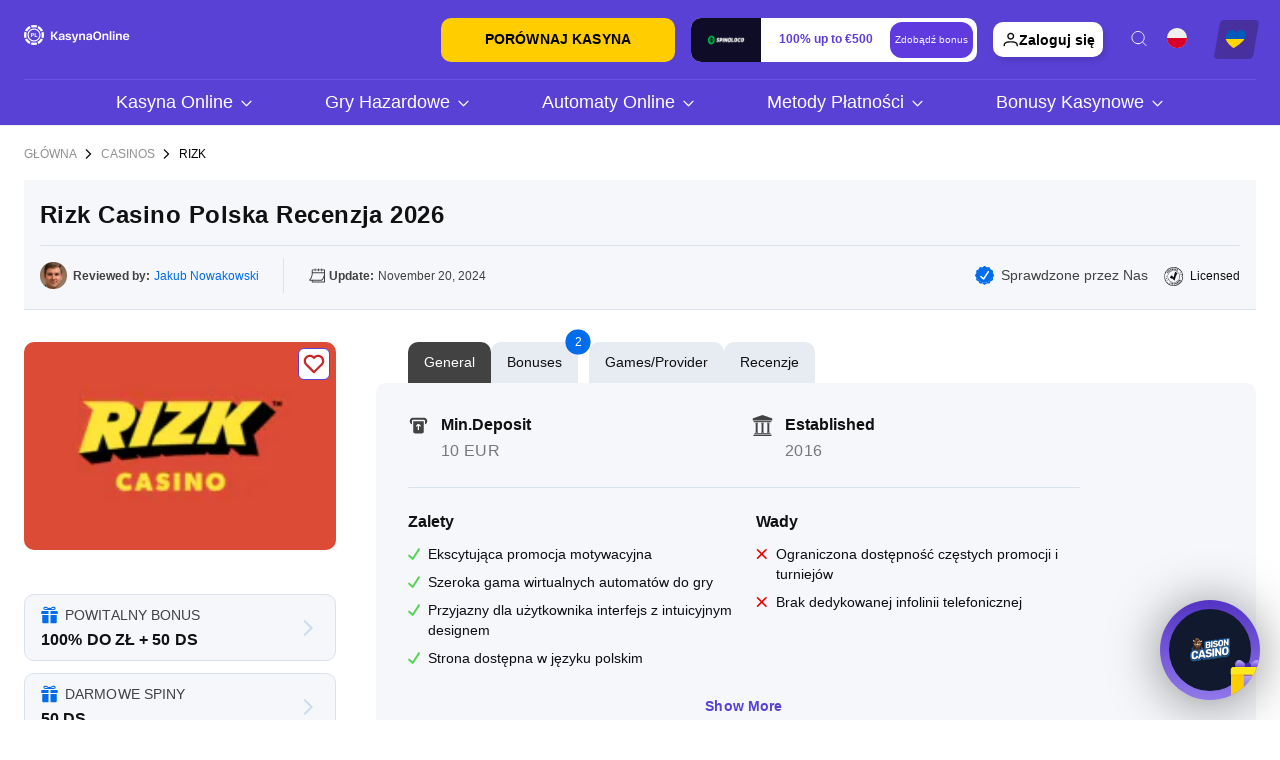

--- FILE ---
content_type: text/html; charset=UTF-8
request_url: https://kasynaonlinepolskie.com/kasyna/rizk/
body_size: 79135
content:
<!doctype html>
<html lang="pl-pl">
<head><meta charset="UTF-8"><script nonce="isGtcH1t5OzBC2yf4O3cUjp3QMUkeUUVcWQ" >if(navigator.userAgent.match(/MSIE|Internet Explorer/i)||navigator.userAgent.match(/Trident\/7\..*?rv:11/i)){var href=document.location.href;if(!href.match(/[?&]nowprocket/)){if(href.indexOf("?")==-1){if(href.indexOf("#")==-1){document.location.href=href+"?nowprocket=1"}else{document.location.href=href.replace("#","?nowprocket=1#")}}else{if(href.indexOf("#")==-1){document.location.href=href+"&nowprocket=1"}else{document.location.href=href.replace("#","&nowprocket=1#")}}}}</script><script nonce="isGtcH1t5OzBC2yf4O3cUjp3QMUkeUUVcWQ" >(()=>{class RocketLazyLoadScripts{constructor(){this.v="1.2.5.1",this.triggerEvents=["keydown","mousedown","mousemove","touchmove","touchstart","touchend","wheel"],this.userEventHandler=this.t.bind(this),this.touchStartHandler=this.i.bind(this),this.touchMoveHandler=this.o.bind(this),this.touchEndHandler=this.h.bind(this),this.clickHandler=this.u.bind(this),this.interceptedClicks=[],this.interceptedClickListeners=[],this.l(this),window.addEventListener("pageshow",(t=>{this.persisted=t.persisted,this.everythingLoaded&&this.m()})),document.addEventListener("DOMContentLoaded",(()=>{this.p()})),this.delayedScripts={normal:[],async:[],defer:[]},this.trash=[],this.allJQueries=[]}k(t){document.hidden?t.t():(this.triggerEvents.forEach((e=>window.addEventListener(e,t.userEventHandler,{passive:!0}))),window.addEventListener("touchstart",t.touchStartHandler,{passive:!0}),window.addEventListener("mousedown",t.touchStartHandler),document.addEventListener("visibilitychange",t.userEventHandler))}_(){this.triggerEvents.forEach((t=>window.removeEventListener(t,this.userEventHandler,{passive:!0}))),document.removeEventListener("visibilitychange",this.userEventHandler)}i(t){"HTML"!==t.target.tagName&&(window.addEventListener("touchend",this.touchEndHandler),window.addEventListener("mouseup",this.touchEndHandler),window.addEventListener("touchmove",this.touchMoveHandler,{passive:!0}),window.addEventListener("mousemove",this.touchMoveHandler),t.target.addEventListener("click",this.clickHandler),this.L(t.target,!0),this.M(t.target,"onclick","rocket-onclick"),this.C())}o(t){window.removeEventListener("touchend",this.touchEndHandler),window.removeEventListener("mouseup",this.touchEndHandler),window.removeEventListener("touchmove",this.touchMoveHandler,{passive:!0}),window.removeEventListener("mousemove",this.touchMoveHandler),t.target.removeEventListener("click",this.clickHandler),this.L(t.target,!1),this.M(t.target,"rocket-onclick","onclick"),this.O()}h(){window.removeEventListener("touchend",this.touchEndHandler),window.removeEventListener("mouseup",this.touchEndHandler),window.removeEventListener("touchmove",this.touchMoveHandler,{passive:!0}),window.removeEventListener("mousemove",this.touchMoveHandler)}u(t){t.target.removeEventListener("click",this.clickHandler),this.L(t.target,!1),this.M(t.target,"rocket-onclick","onclick"),this.interceptedClicks.push(t),t.preventDefault(),t.stopPropagation(),t.stopImmediatePropagation(),this.O()}D(){window.removeEventListener("touchstart",this.touchStartHandler,{passive:!0}),window.removeEventListener("mousedown",this.touchStartHandler),this.interceptedClicks.forEach((t=>{t.target.dispatchEvent(new MouseEvent("click",{view:t.view,bubbles:!0,cancelable:!0}))}))}l(t){EventTarget.prototype.addEventListenerBase=EventTarget.prototype.addEventListener,EventTarget.prototype.addEventListener=function(e,i,o){"click"!==e||t.windowLoaded||i===t.clickHandler||t.interceptedClickListeners.push({target:this,func:i,options:o}),(this||window).addEventListenerBase(e,i,o)}}L(t,e){this.interceptedClickListeners.forEach((i=>{i.target===t&&(e?t.removeEventListener("click",i.func,i.options):t.addEventListener("click",i.func,i.options))})),t.parentNode!==document.documentElement&&this.L(t.parentNode,e)}S(){return new Promise((t=>{this.T?this.O=t:t()}))}C(){this.T=!0}O(){this.T=!1}M(t,e,i){t.hasAttribute&&t.hasAttribute(e)&&(event.target.setAttribute(i,event.target.getAttribute(e)),event.target.removeAttribute(e))}t(){this._(this),"loading"===document.readyState?document.addEventListener("DOMContentLoaded",this.R.bind(this)):this.R()}p(){let t=[];document.querySelectorAll("script[type=rocketlazyloadscript][data-rocket-src]").forEach((e=>{let i=e.getAttribute("data-rocket-src");if(i&&0!==i.indexOf("data:")){0===i.indexOf("//")&&(i=location.protocol+i);try{const o=new URL(i).origin;o!==location.origin&&t.push({src:o,crossOrigin:e.crossOrigin||"module"===e.getAttribute("data-rocket-type")})}catch(t){}}})),t=[...new Map(t.map((t=>[JSON.stringify(t),t]))).values()],this.j(t,"preconnect")}async R(){this.lastBreath=Date.now(),this.P(this),this.F(this),this.q(),this.A(),this.I(),await this.U(this.delayedScripts.normal),await this.U(this.delayedScripts.defer),await this.U(this.delayedScripts.async);try{await this.W(),await this.H(this),await this.J()}catch(t){console.error(t)}window.dispatchEvent(new Event("rocket-allScriptsLoaded")),this.everythingLoaded=!0,this.S().then((()=>{this.D()})),this.N()}A(){document.querySelectorAll("script[type=rocketlazyloadscript]").forEach((t=>{t.hasAttribute("data-rocket-src")?t.hasAttribute("async")&&!1!==t.async?this.delayedScripts.async.push(t):t.hasAttribute("defer")&&!1!==t.defer||"module"===t.getAttribute("data-rocket-type")?this.delayedScripts.defer.push(t):this.delayedScripts.normal.push(t):this.delayedScripts.normal.push(t)}))}async B(t){if(await this.G(),!0!==t.noModule||!("noModule"in HTMLScriptElement.prototype))return new Promise((e=>{let i;function o(){(i||t).setAttribute("data-rocket-status","executed"),e()}try{if(navigator.userAgent.indexOf("Firefox/")>0||""===navigator.vendor)i=document.createElement("script"),[...t.attributes].forEach((t=>{let e=t.nodeName;"type"!==e&&("data-rocket-type"===e&&(e="type"),"data-rocket-src"===e&&(e="src"),i.setAttribute(e,t.nodeValue))})),t.text&&(i.text=t.text),i.hasAttribute("src")?(i.addEventListener("load",o),i.addEventListener("error",(function(){i.setAttribute("data-rocket-status","failed"),e()})),setTimeout((()=>{i.isConnected||e()}),1)):(i.text=t.text,o()),t.parentNode.replaceChild(i,t);else{const i=t.getAttribute("data-rocket-type"),n=t.getAttribute("data-rocket-src");i?(t.type=i,t.removeAttribute("data-rocket-type")):t.removeAttribute("type"),t.addEventListener("load",o),t.addEventListener("error",(function(){t.setAttribute("data-rocket-status","failed"),e()})),n?(t.removeAttribute("data-rocket-src"),t.src=n):t.src="data:text/javascript;base64,"+window.btoa(unescape(encodeURIComponent(t.text)))}}catch(i){t.setAttribute("data-rocket-status","failed"),e()}}));t.setAttribute("data-rocket-status","skipped")}async U(t){const e=t.shift();return e&&e.isConnected?(await this.B(e),this.U(t)):Promise.resolve()}I(){this.j([...this.delayedScripts.normal,...this.delayedScripts.defer,...this.delayedScripts.async],"preload")}j(t,e){var i=document.createDocumentFragment();t.forEach((t=>{const o=t.getAttribute&&t.getAttribute("data-rocket-src")||t.src;if(o){const n=document.createElement("link");n.href=o,n.rel=e,"preconnect"!==e&&(n.as="script"),t.getAttribute&&"module"===t.getAttribute("data-rocket-type")&&(n.crossOrigin=!0),t.crossOrigin&&(n.crossOrigin=t.crossOrigin),t.integrity&&(n.integrity=t.integrity),i.appendChild(n),this.trash.push(n)}})),document.head.appendChild(i)}P(t){let e={};function i(i,o){return e[o].eventsToRewrite.indexOf(i)>=0&&!t.everythingLoaded?"rocket-"+i:i}function o(t,o){!function(t){e[t]||(e[t]={originalFunctions:{add:t.addEventListener,remove:t.removeEventListener},eventsToRewrite:[]},t.addEventListener=function(){arguments[0]=i(arguments[0],t),e[t].originalFunctions.add.apply(t,arguments)},t.removeEventListener=function(){arguments[0]=i(arguments[0],t),e[t].originalFunctions.remove.apply(t,arguments)})}(t),e[t].eventsToRewrite.push(o)}function n(e,i){let o=e[i];e[i]=null,Object.defineProperty(e,i,{get:()=>o||function(){},set(n){t.everythingLoaded?o=n:e["rocket"+i]=o=n}})}o(document,"DOMContentLoaded"),o(window,"DOMContentLoaded"),o(window,"load"),o(window,"pageshow"),o(document,"readystatechange"),n(document,"onreadystatechange"),n(window,"onload"),n(window,"onpageshow")}F(t){let e;function i(e){return t.everythingLoaded?e:e.split(" ").map((t=>"load"===t||0===t.indexOf("load.")?"rocket-jquery-load":t)).join(" ")}function o(o){if(o&&o.fn&&!t.allJQueries.includes(o)){o.fn.ready=o.fn.init.prototype.ready=function(e){return t.domReadyFired?e.bind(document)(o):document.addEventListener("rocket-DOMContentLoaded",(()=>e.bind(document)(o))),o([])};const e=o.fn.on;o.fn.on=o.fn.init.prototype.on=function(){return this[0]===window&&("string"==typeof arguments[0]||arguments[0]instanceof String?arguments[0]=i(arguments[0]):"object"==typeof arguments[0]&&Object.keys(arguments[0]).forEach((t=>{const e=arguments[0][t];delete arguments[0][t],arguments[0][i(t)]=e}))),e.apply(this,arguments),this},t.allJQueries.push(o)}e=o}o(window.jQuery),Object.defineProperty(window,"jQuery",{get:()=>e,set(t){o(t)}})}async H(t){const e=document.querySelector("script[data-webpack]");e&&(await async function(){return new Promise((t=>{e.addEventListener("load",t),e.addEventListener("error",t)}))}(),await t.K(),await t.H(t))}async W(){this.domReadyFired=!0,await this.G(),document.dispatchEvent(new Event("rocket-readystatechange")),await this.G(),document.rocketonreadystatechange&&document.rocketonreadystatechange(),await this.G(),document.dispatchEvent(new Event("rocket-DOMContentLoaded")),await this.G(),window.dispatchEvent(new Event("rocket-DOMContentLoaded"))}async J(){await this.G(),document.dispatchEvent(new Event("rocket-readystatechange")),await this.G(),document.rocketonreadystatechange&&document.rocketonreadystatechange(),await this.G(),window.dispatchEvent(new Event("rocket-load")),await this.G(),window.rocketonload&&window.rocketonload(),await this.G(),this.allJQueries.forEach((t=>t(window).trigger("rocket-jquery-load"))),await this.G();const t=new Event("rocket-pageshow");t.persisted=this.persisted,window.dispatchEvent(t),await this.G(),window.rocketonpageshow&&window.rocketonpageshow({persisted:this.persisted}),this.windowLoaded=!0}m(){document.onreadystatechange&&document.onreadystatechange(),window.onload&&window.onload(),window.onpageshow&&window.onpageshow({persisted:this.persisted})}q(){const t=new Map;document.write=document.writeln=function(e){const i=document.currentScript;i||console.error("WPRocket unable to document.write this: "+e);const o=document.createRange(),n=i.parentElement;let s=t.get(i);void 0===s&&(s=i.nextSibling,t.set(i,s));const c=document.createDocumentFragment();o.setStart(c,0),c.appendChild(o.createContextualFragment(e)),n.insertBefore(c,s)}}async G(){Date.now()-this.lastBreath>45&&(await this.K(),this.lastBreath=Date.now())}async K(){return document.hidden?new Promise((t=>setTimeout(t))):new Promise((t=>requestAnimationFrame(t)))}N(){this.trash.forEach((t=>t.remove()))}static run(){const t=new RocketLazyLoadScripts;t.k(t)}}RocketLazyLoadScripts.run()})();</script>
    
    <meta content="width=device-width, initial-scale=1, user-scalable=no" name="viewport" />
    <link rel="shortcut icon" href="https://kasynaonlinepolskie-com.b-cdn.net/wp-content/uploads/2021/05/Kasyno-Online.png">
    <title>Rizk Kasyno Online Opinie 2026 - Szczegółowa Recenzja</title><style id="wanted-used-css">.main-author-string{display:flex;flex-wrap:wrap;align-items:center;color:#777;font-size:12px;font-style:normal;font-weight:400;line-height:normal;margin-top:-10px;padding-top:10px;margin-bottom:16px;}.main-author-string-item{display:flex;align-items:center;margin-top:10px;}.main-author-string-photo{width:24px;height:24px;margin-right:6px;min-width:24px;display:block;}.main-author-string-photo img{display:block;width:100%;height:100%;border-radius:100%;object-fit:cover;object-position:center top;}.main-author-string a{color:#016cec;font-size:12px;font-style:normal;font-weight:600;line-height:16px;margin-left:4px;display:inline-block;}.author-pre-text{color:#777;font-size:12px;font-style:normal;font-weight:400;line-height:normal;}.main-author-string a:hover{text-decoration:underline;}.main-author-string-item{margin-right:10px;}.main-author-string-update-time{color:#111;font-size:12px;font-style:normal;font-weight:400;line-height:normal;margin-left:4px;}.main-author-string-item--update-time:before{content:"";display:block;width:24px;height:24px;min-width:24px;margin-right:6px;background-image:url("[data-uri]");background-position:center;background-repeat:no-repeat;background-size:contain;}.main-author-string-item--update-time{margin-right:0px;}@media screen and (max-width: 767px){.main-author-string{justify-content:center;}.main-author-string-item--update-time{margin-right:10px;}.main-author-string-item--update-time:before{display:none;}.main-author-string-photo{display:none;}}@media screen and (min-width: 1300px){body.is_new_header{padding-top:50px;}}.main-header{position:fixed !important;top:0px;left:0px;height:inherit !important;width:100%;z-index:5000 !important;background:#5a41d6 !important;border-radius:0px;padding-top:12px;border-bottom:1px solid #fff;}.main-header--flex{display:flex;align-items:center;justify-content:space-between;}.header-search-langs{display:flex;align-items:center;}.stwu-button{position:static;transform:none;background:#af001f;border-radius:4px;width:46px;height:39px;display:flex;align-items:center;justify-content:center;margin-left:16px;}.main-header--box-top{display:flex;align-items:center;justify-content:flex-end;padding-bottom:12px;border-bottom:1px solid #6a51e7;}.main-header--logo-box{width:106px;min-width:106px;max-width:100%;margin-right:auto;display:flex;align-items:center;}.main-header--logo-box img{max-width:100%;height:auto;display:block;}.stwu-button #save-ukraine__icon svg{width:100%;height:100%;}#save-ukraine__icon{width:27px;height:26px;}.stwu-button{height:39px;width:39px;}.search-form{margin-right:0px;}.search-container{transition:0s !important;}.linker .fa{display:none;}.langs-container{margin-right:0px;padding-right:0px;}.linker ul{top:130%;}.linker div::before{top:17px;right:28px;}.stwu-button{width:46px;height:39px;background:#443499;border-radius:4px;margin-right:0px;margin-left:16px;}.current-lang{width:30px;height:30px;background-position:center;background-repeat:no-repeat;background-size:contain;}.main-header--btn-go-to-cas{background:#ffcd00 !important;border-radius:10px;width:234px;max-width:100%;margin-right:16px;height:44px;font-family:sans-serif;font-style:normal;font-weight:700;font-size:14px;line-height:25px;text-align:center;letter-spacing:.14px;text-transform:uppercase;color:#000;display:flex;align-items:center;justify-content:center;}.main-header--btn-go-to-cas:hover{box-shadow:0px 0px 10px rgba(0,0,0,.25);}.main-header--top-menu{margin:0 0 0 auto;padding:0 24px;}.main-header--top-menu ul{display:flex;align-items:flex-start;}.main-header--top-menu ul li{margin-left:24px;display:flex;align-items:center;justify-content:center;text-align:center;}.main-header--top-menu ul li:first-child{margin-left:0px;}.main-header--top-menu ul a{font-family:sans-serif;font-style:normal;font-weight:500;font-size:18px;line-height:21px;color:#fff;}.main-header--top-menu ul a:hover{text-decoration:underline;}.main-header--menu > ul{display:flex;}.main-header--menu-li{margin-right:36px;display:flex;align-items:center;position:relative;padding-left:16px;padding-right:16px;}.main-header--menu-li:last-child{margin-right:0px;}.main-header--menu-li:hover:after{transform:rotate(180deg);}.main-header--menu-li:after{content:"";display:block;background-image:url("[data-uri]");background-position:center;background-repeat:no-repeat;background-size:contain;width:14px;height:14px;margin-left:6px;transform-origin:center;transition:.25s;}.main-header--main-sub-menu{position:absolute;left:0px;bottom:1px;transform:translate(0%,100%);pointer-events:none;opacity:0;transition:.25s;background:#4f39bc;box-shadow:4px 4px 30px rgba(28,30,32,.08);}.main-header--menu-li:nth-child(3) .main-header--main-sub-menu{left:50%;transform:translate(-50%,100%);min-width:100%;}.main-header--menu-li:nth-child(3) .main-header--main-sub-menu:after{left:50%;transform:translateX(-50%) rotate(45deg);}.main-header--menu-li:nth-child(4) .main-header--main-sub-menu{left:auto;right:0px;}.main-header--menu-li:nth-child(4) .main-header--main-sub-menu:after{left:auto;right:60px;}.main-header--menu-li:nth-child(5) .main-header--main-sub-menu{left:auto;right:0px;}.main-header--menu-li:nth-child(5) .main-header--main-sub-menu:after{left:auto;right:60px;}.main-header--box-bot{display:flex;justify-content:space-between;align-items:center;}.main-header--menu-li > a,.main-header--menu-li > p{font-family:sans-serif;font-style:normal;font-weight:500;font-size:18px;line-height:21px;color:#fff;padding-bottom:12px;padding-top:12px;}.main-header--menu-li:hover > .main-header--main-sub-menu{opacity:1;pointer-events:initial;z-index:5;}.main-header--main-sub-menu{box-shadow:4px 4px 30px rgba(28,30,32,.08);border-radius:0px;padding:24px 24px 36px 24px;display:flex;flex-wrap:wrap;}.main-header--menu-sub-li{width:149px;margin-left:40px;}.main-header--menu-sub-li:first-child{margin-left:0px;}.main-header--menu-sub-li{display:flex;flex-direction:column;justify-content:flex-start;align-items:flex-start;}.main-header--menu-sub-li > a,.main-header--menu-sub-li > p{font-family:sans-serif;font-style:normal;font-weight:500;font-size:18px;line-height:21px;color:#fff;margin-bottom:8px;display:block;}.main-header--menu .main-header--menu-li > p{margin-bottom:0px;}.main-header--menu-sub-li > a[href='#']{color:#000 !important;}.main-header--menu-sub-li > a:hover{color:#5f3ade;}.main-header--main-last-menu{display:flex;flex-direction:column;justify-content:flex-start;align-items:flex-start;}.main-header-menu-last-item{margin-bottom:6px;}.main-header-menu-last-item:last-child{margin-bottom:0px;}.main-header-menu-last-item a{font-family:sans-serif;font-style:normal;font-weight:500;font-size:14px;line-height:24px;color:#fff;}.main-header-menu-last-item a:hover{color:#fbe853;}.main-header--main-sub-menu--list{display:flex;}.main-header--pop-links{margin-top:25px;min-width:880px;}.main-header--menu{width:100%;display:flex;justify-content:center;}.main-header--pop-links-title{font-family:sans-serif;font-style:normal;font-weight:600;font-size:14px;line-height:24px;text-transform:uppercase;color:#fff;margin-bottom:24px;}.main-header--pop-links-list{display:flex;flex-wrap:wrap;margin-top:-24px;margin-right:-24px;}.main-header--pop-links-item{margin-left:12px;margin-right:24px;margin-top:24px;width:calc(25% - 36px);}.main-header--pop-link{position:relative;display:flex;align-items:center;justify-content:center;background:#f8fafe;box-shadow:2px 2px 0px #e3edff;border-radius:4px;height:110px;padding:8px 20px;transition:.25s;}.main-header--pop-link:hover{box-shadow:2px 2px 0px #cedcf5;}.main-header--pop-image{width:100%;height:100%;display:flex;align-items:center;justify-content:center;}.main-header--pop-image img{width:100%;height:100%;object-fit:contain;}.main-header--pop-icon{background:#f8fafe;border:2px solid #fff;width:37px;height:37px;position:absolute;top:-12px;left:-12px;border-radius:100%;display:flex;align-items:center;z-index:20;justify-content:center;}.main-header--pop-icon img{width:20px;height:20px;object-fit:contain;object-position:center;}.main-header--pop-rating{font-family:"Lato",sans-serif;position:absolute;position:absolute;background:rgba(0,0,0,.7);border-radius:2px;padding:4px 3px;font-style:normal;font-weight:500;font-size:14px;line-height:12px;height:15px;color:#fff;display:flex;align-items:center;justify-content:center;bottom:4px;left:4px;}.main-header--pop-rating:after{content:"";display:block;background-image:url("[data-uri]");background-position:center;background-repeat:no-repeat;background-size:contain;width:14px;min-width:14px;height:14px;margin-left:4px;}.main-header--main-sub-menu{display:none;flex-wrap:nowrap;}.main-header--mob-lang-select .langs-container{display:block;}.main-header--main-sub-menu--list-standart .main-header--main-sub-menu--list{flex-direction:column;justify-content:flex-start;align-items:flex-start;flex-grow:2;}.main-header--main-sub-menu--list-standart .main-header--menu-sub-li{margin-left:0px;min-width:100%;}.search-container{width:24px;margin-right:16px;}:root{--banner-offset:0px;}@media screen and (min-width: 1200px){.main-header--menu-li:hover{background:#4f39bc;}.main-header--menu-li:hover .main-header--main-sub-menu{display:block;}.is_new_header{padding-top:calc(104px + var(--banner-offset)) !important;}}@media screen and (max-width: 1300px){.main-header--menu-li{margin-right:40px;}.main-header--menu-li:nth-child(2) .main-header--main-sub-menu{right:auto;left:50%;transform:translate(-50%,100%);}.main-header--menu-li:nth-child(2) .main-header--main-sub-menu:after{right:auto;left:50%;transform:translateX(-50%) rotate(45deg);}.main-header--menu-li:nth-child(4) .main-header--main-sub-menu{left:50%;transform:translate(-50%,100%);}.main-header--menu-li:nth-child(3) .main-header--main-sub-menu:after{left:50%;transform:translateX(-50%) rotate(45deg);}.main-header--menu-li:nth-child(4) .main-header--main-sub-menu{right:auto;left:50%;transform:translate(-50%,100%);}.main-header--menu-li:nth-child(4) .main-header--main-sub-menu:after{right:auto;left:50%;transform:translateX(-50%) rotate(45deg);}}@media screen and (max-width: 1200px){.main-header--menu-li{margin-right:30px;}}@media screen and (max-width: 1200px){.main-header{padding:16px !important;}.main-header--mob-hamburger{width:30px;min-width:30px;height:30px;position:relative;transform-origin:center;cursor:pointer;margin-left:14px;order:10;}.main-header--mob-hamburger:before{content:"";display:block;position:absolute;top:7px;left:50%;transform:translateX(-50%);width:16px;height:2px;background:#fff;border-radius:4px;transition:.25s;transform-origin:center;}.main-header--mob-hamburger:after{content:"";display:block;position:absolute;top:22px;left:50%;transform:translateX(-50%);width:16px;height:2px;background:#fff;border-radius:4px;transition:.25s;transform-origin:center;}.main-header--mob-hamburger-line{width:16px;height:2px;background:#fff;border-radius:4px;position:absolute;top:50%;left:50%;transform:translate(-50%,-50%);transition:.25s;transform-origin:center;}.main-header--mob-hamburger.active{transform:rotate(180deg);}.main-header--mob-hamburger.active .main-header--mob-hamburger-line{opacity:0;}.main-header--mob-hamburger.active:before{top:50%;left:50%;transform:translate(-50%,-50%) rotate(45deg);}.main-header--mob-hamburger.active:after{top:50%;left:50%;transform:translate(-50%,-50%) rotate(135deg);}.main-header--mob-lang-select{position:relative;}.main-header--mob-box{display:flex;align-items:center;}.mobile-menu{position:fixed;top:0px;left:0px;width:100%;height:100%;overflow:hidden;z-index:4995;background:#fff;display:none;flex-direction:column;pointer-events:none;transform:translateX(-110%);transition:.5s;}.mobile-menu.active{transform:translateX(0%);pointer-events:initial;}.mobile-menu-wrap{display:flex;flex-direction:column;min-height:100%;overflow:auto;width:100%;padding-bottom:32px;padding-top:90px;padding-left:16px;padding-right:16px;}.main-header--pop-links--mobile-main{margin-top:0px;margin-bottom:28px;width:100%;min-width:1px;}.main-header--pop-links-item{margin-right:12px;width:calc(50% - 24px);max-width:calc(50% - 24px);}.main-header--pop-links-list{margin-right:0px;justify-content:center;}.main-header--pop-links-title{font-size:20px;font-size:20px;line-height:30px;line-height:30px;margin-bottom:28px;font-style:normal;font-weight:600;color:#292057;}.mobile-main-menu-li{padding-bottom:12px;margin-bottom:12px;border-bottom:1px solid #eaedfa;display:flex;align-items:center;justify-content:space-between;}.mobile-main-menu-li--has-children:after{content:"";display:block;width:33px;min-width:33px;margin-left:10px;height:33px;background:#f9faff;border-radius:5px;background-image:url("[data-uri]");background-position:center;background-repeat:no-repeat;}.mobile-main-menu-link{font-style:normal;font-weight:600;font-size:20px;line-height:30px;color:#000;margin-bottom:0px;}.mobile-main--sub-menu-header-link{padding-bottom:10px;border-bottom:1px solid #eaedfa;margin-bottom:12px;width:100%;font-style:normal;font-weight:600;font-size:20px;line-height:30px;color:#000;display:block;}.mobile-main--sub-menu-box .mobile-main--sub-menu{padding-bottom:24px;border-bottom:1px solid #eaedfa;margin-bottom:16px;width:100%;}.mobile-main--sub-menu-box,.mobile-main--sub-menu-box-2{position:fixed;top:0px;left:0px;width:100%;height:100%;overflow:hidden;z-index:4996;background:#fff;opacity:1;pointer-events:none;display:flex;flex-direction:column;align-items:flex-start;justify-content:flex-start;transition:.5s;transform:translateX(110%);}.mobile-main--sub-menu-box--wrapper{min-height:100%;display:flex;flex-direction:column;width:100%;overflow:auto;padding-bottom:32px;padding-top:90px;padding-left:16px;padding-right:16px;}.mobile-main--sub-menu-box-2{z-index:4997;}.mobile-main--sub-menu-box.active{opacity:1;pointer-events:initial;transform:translateX(0%);}.mobile-main--sub-menu-box .mobile-main-menu-li{margin-bottom:12px;padding-bottom:0px;border-bottom:none;}.mobile-main--sub-menu-box .mobile-main-menu-li:last-child{margin-bottom:0px;}.mobile-main--sub-menu-box .mobile-main-menu-link{font-style:normal;font-weight:500;font-size:18px;line-height:27px;color:#000;}.mobile-bottom-sub-menu{padding-top:20px;margin-top:auto;display:flex;flex-direction:column;justify-content:center;align-items:center;margin-left:auto;margin-right:auto;width:100%;}.mobile-bottom-btn{background:#fbe853;border-radius:10px;width:250px;max-width:100%;padding:10px 20px;font-style:normal;font-style:normal;font-weight:500;font-weight:700;font-size:16px;font-size:14px;line-height:24px;line-height:25px;text-align:center;text-align:center;letter-spacing:.14px;letter-spacing:.14px;text-transform:uppercase;text-transform:uppercase;color:#fff;color:#000;display:flex;align-items:center;justify-content:center;}.mobile-menu--2{margin-top:16px;display:flex;flex-wrap:wrap;width:320px;max-width:100%;margin-left:auto;margin-right:auto;}.mobile-menu--2 li{width:50%;padding-left:12px;padding-right:12px;border-right:1px solid #2f2f2f;margin-top:10px;display:flex;align-items:center;justify-content:center;}.mobile-menu--2 li:nth-child(1),.mobile-menu--2 li:nth-child(2){margin-top:0px;}.mobile-menu--2 li:nth-child(even){border-right:none;}.mobile-menu--2 a{font-style:normal;font-weight:600;font-size:20px;line-height:30px;color:#2f2f2f;}.main-header--flex{position:relative;z-index:5000;background:#5a41d6;}.main-header--mob-lang-select{display:none;margin-right:20px;}.main-header--mob-hamburger{margin-left:20px;}.main-header--mob-box{margin-left:auto;width:calc(50% - 27px);justify-content:flex-end;}.main-header{padding-top:5px !important;padding-bottom:5px !important;}.main-header .container{min-height:100%;}.search-container{margin-right:auto;}.main-header--mob-hamburger{margin-left:0px;}.mobile-menu--2 li:last-child{border-right:none;margin-left:auto;margin-right:auto;}.stwu-button{margin-right:0px;margin-left:0px;order:5;}.search-container{margin-right:24px;}.main-header--logo-box--active{display:none;position:absolute;top:0px;left:0px;width:100%;height:100%;}.main-header--flex{padding-left:0px;padding-right:0px;}.main-header--logo-box{width:110px;height:32px;position:relative;}.logo-wrap{width:100%;height:100%;}.logo-wrap img{display:block;width:100%;height:100%;object-fit:contain;object-position:center left;}.main-header--flex{background:transparent !important;}.main-header--mob-hamburger{margin-left:15px;}.stwu-button{margin-left:15px;}.main-header--mob-lang-select{margin-right:0px;}}@media screen and (max-width: 767px){.search-container{margin-right:0px;}}@media screen and (max-width: 374px){.main-header--logo-box{width:100px;}}.is_new_header #header.scrolled .site-logo,.is_new_header .active .site-logo,.is_new_header #header.scrolled .search-container:not(.active) .fa::before,.is_new_header #header.scrolled .linker .fa::before{filter:none !important;}.header-casino-bonus{height:44px;border-radius:10px;overflow:hidden;background:#fff;min-width:286px;display:flex;align-items:center;justify-content:space-between;padding-right:4px;margin-right:16px;flex-shrink:0;}.header-casino-bonus .img{height:100%;width:70px;}.header-casino-bonus .img img{width:100%;height:100%;max-width:70px;}.header-casino-bonus .text{font-size:12px;font-style:normal;font-weight:700;color:#5f3ade;max-width:154px;text-align:center;line-height:15px;padding:0 6px;}.header-casino-bonus-button span{font-size:10px;height:36px;display:flex;justify-content:center;align-items:center;padding:0;width:83px;background-color:#5f3ade;color:#f4f5f6;border-radius:12px;}.bottom-header{position:relative;}#header .page-navigation{top:0;}.page-navigation .container{min-height:inherit;}@media screen and (max-width: 1200px){.header-casino-bonus{margin:0;width:100%;margin-bottom:8px;}body.top-bonus-active .main-header--flex{margin-top:15px;}body main{padding-top:50px;}body.top-bonus-active main{padding-top:calc(110px + var(--banner-offset)) !important;}body.top-bonus-active .mobile-menu-wrap{padding-top:185px;}.mobile-main--sub-menu-box--wrapper{padding-top:180px;}#header .page-navigation{top:5px;}.bottom-header{position:relative;margin-left:-14px;margin-right:-16px;}}@media (max-width: 480px){.header-casino-bonus .text{font-size:11px;line-height:16px;max-width:165px;}}.link-to-casino,.single-table-conversion .reflink .btn-tocasino{border-radius:10px;background:#5434c3;border:1px solid #5434c3;min-width:97px;display:flex;align-items:center;justify-content:center;text-align:center;font-family:"Poppins",sans-serif;font-size:10px;font-style:normal;font-weight:600;line-height:150%;letter-spacing:.1px;text-transform:uppercase;min-height:36px;padding:12px 10px;transition:.25s;color:#f4f5f6;width:100%;}.link-to-casino:hover,.single-table-conversion .reflink .btn-tocasino:hover{background:transparent;color:#5434c3;}@keyframes l20-1{0%{clip-path:polygon(50% 50%,0 0,50% 0%,50% 0%,50% 0%,50% 0%,50% 0%);}12.5%{clip-path:polygon(50% 50%,0 0,50% 0%,100% 0%,100% 0%,100% 0%,100% 0%);}25%{clip-path:polygon(50% 50%,0 0,50% 0%,100% 0%,100% 100%,100% 100%,100% 100%);}50%{clip-path:polygon(50% 50%,0 0,50% 0%,100% 0%,100% 100%,50% 100%,0% 100%);}62.5%{clip-path:polygon(50% 50%,100% 0,100% 0%,100% 0%,100% 100%,50% 100%,0% 100%);}75%{clip-path:polygon(50% 50%,100% 100%,100% 100%,100% 100%,100% 100%,50% 100%,0% 100%);}100%{clip-path:polygon(50% 50%,50% 100%,50% 100%,50% 100%,50% 100%,50% 100%,0% 100%);}}@keyframes l20-2{0%{transform:scaleY(1) rotate(0deg);}49.99%{transform:scaleY(1) rotate(135deg);}50%{transform:scaleY(-1) rotate(0deg);}100%{transform:scaleY(-1) rotate(-135deg);}}html,body,p,a,h1,h2,h3,h4,h5,h6,ul,ol,li,img,blockquote,form,input,textarea,select,button,article,section,aside,figure,header,footer{margin:0;padding:0;list-style:none;border:none;text-decoration:none;outline:none;background:none;}*{box-sizing:border-box;}html{width:100%;scroll-behavior:smooth;}body{width:100%;overflow-x:hidden;font-size:14px;color:#3f3f3f;font-family:sans-serif;}main{max-width:100vw;overflow-x:hidden;}.container{width:100%;padding:0 24px;max-width:1280px;margin:0 auto;}h1,h2,h3,h4,h5,h6{font-weight:bold;margin:5px auto 10px auto;letter-spacing:1px;}h1{font-size:26px;}h2{font-size:20px;}p{line-height:20px;}section{padding-bottom:25px;}section:last-child{padding:0;}section > p{margin-bottom:10px;}section > .full-width + p{margin-top:25px;}a{color:#2b1e5a;}strong a{font-weight:bold;}.content > section > p > a,.content > section > ul > li > a,.content > section > ol > li > a,.accordeon-answer a,.tabs-container a{font-weight:bold;}img{max-width:100%;}button{cursor:pointer;font-family:"RF Dewi",sans-serif;}.btn{display:inline-block;border:1px solid #29cd66;border-radius:10px;color:#29cd66;font-size:14px;text-transform:uppercase;text-align:center;padding:10px 20px;letter-spacing:1px;}.btn-yellow{background:#fbe853 !important;color:#000 !important;border-color:#fbe853 !important;font-weight:700 !important;}.btn:hover{color:#fff;background:#2ad369;}.btn.btn-active{color:#fff;background:#2ad369;}.btn.btn-active:hover{background:#15bd54;}article section > ul{display:table;width:auto;}section > ul,.page-template-default .content > ul{margin:10px 0 20px 0;}section > ul li,.page-template-default .content > ul li{position:relative;padding-left:50px;line-height:24px;margin-bottom:10px;}section > ul li::before,.page-template-default .content > ul li:before{content:"";width:8px;height:8px;border:2px solid #5434c3;border-radius:50%;position:absolute;top:7px;left:12px;}section > ol,.page-template-default .content ol{counter-reset:currentStep 0 remainder 0 totalStep 0;margin:10px 0 20px 0;}section > ol li,.page-template-default .content ol li{position:relative;padding-left:50px;line-height:24px;margin-bottom:20px;counter-increment:step-counter;}section > ol li::before,.page-template-default .content ol li:before{content:counter(step-counter);position:absolute;top:2px;left:8px;background:#5434c3;width:20px;height:20px;line-height:20px;border-radius:50%;color:#fff;text-align:center;}.fa{display:inline-block;font:normal normal normal 14px/1 Roboto;font-size:inherit;text-rendering:auto;-webkit-font-smoothing:antialiased;-moz-osx-font-smoothing:grayscale;position:relative;width:20px;height:20px;}.fa::before{content:"";display:block;position:absolute;z-index:0;top:50%;left:50%;-webkit-transform:translate(-50%,-50%);-ms-transform:translate(-50%,-50%);transform:translate(-50%,-50%);background-repeat:no-repeat;background-size:contain;background-position:center center;width:16px;height:16px;}.fa-angle-down::before{background-image:url("[data-uri]");}.fa-facebook::before{background-image:url("[data-uri]");}.fa-facebook-messenger::before{background-image:url("[data-uri]");}.fa-facebook-official::before{background-image:url("[data-uri]");}.fa-instagram::before{background-image:url("[data-uri]");}.fa-linkedin::before{background-image:url("[data-uri]");}.fa-search::before{background-image:url("[data-uri]");}.fa-twitter::before{background-image:url("[data-uri]");}.fa-whatsapp::before{background-image:url("[data-uri]");}.btn-active .fa::before{filter:invert(100%) sepia(0%) saturate(7500%) hue-rotate(92deg) brightness(101%) contrast(107%);}.full-width{width:100vw;position:relative;left:50%;right:50%;margin:0 -50vw;padding:25px 0;background:#f4f4f7;}.full-width h2{margin-top:20px;margin-bottom:20px;}.btn-active{cursor:pointer;}.img-wrapper{position:relative;overflow:hidden;}.img-wrapper > img{display:block;position:absolute;top:50%;left:50%;transform:translate(-50%,-50%);width:100%;height:100%;-webkit-transition:all 1s ease-out;-moz-transition:all 1s ease-out;-o-transition:all 1s ease-out;transition:all 1s ease-out;}@media all and (min-width: 768px){h1{font-size:42px;margin-top:25px;}h2{font-size:36px;}.full-width h2{margin-top:40px;margin-bottom:40px;}h3{font-size:30px;}p{line-height:24px;}}#header{position:sticky;top:0;background:#fafafb;z-index:60;}.logo-wrap{height:20px;}.site-logo{display:block;width:auto;height:100%;}.navbar-toggle{height:24px;width:24px;position:relative;}.navbar-toggle .lines{background-color:#fff;border-radius:1px;height:1px;width:100%;position:absolute;left:50%;top:50%;margin:-1px 0 0 -12px;-webkit-transition:all 200ms;transition:all 200ms;}.navbar-toggle .lines::before,.navbar-toggle .lines::after{content:"";background-color:#fff;border-radius:1px;height:1px;width:100%;position:absolute;left:50%;margin-left:-12px;-webkit-transition:all 200ms;transition:all 200ms;}.navbar-toggle .lines::after{top:-8px;}.navbar-toggle .lines::before{bottom:-8px;}@media all and (min-width: 930px){.logo-wrap{height:30px;display:block;}.site-logo{height:auto;max-height:100%;}}.search-container{display:flex;flex-direction:column;}.search-container.active{position:absolute;width:100%;top:10px;left:0;z-index:2;padding:0 24px;}.active #searchToggle .fa{filter:invert(100%) sepia(0%) saturate(7500%) hue-rotate(92deg) brightness(101%) contrast(107%);width:24px;height:24px;}.search-form{width:100%;max-width:100%;display:flex;align-items:center;-webkit-transition:all 200ms;transition:all 200ms;margin-right:20px;height:55px;}.active .search-form{background:#fff;padding:0 20px;}.search-form input{display:none;height:100%;width:100%;padding:0 15px;}#closeSearch{display:none;cursor:pointer;font-size:24px;}.active .search-form input,.active .search-form #closeSearch{display:block;}.search-results{padding:0 24px;position:absolute;right:0;top:100%;width:100%;}#search-results{z-index:1;max-height:80vh;overflow-y:scroll;background:#fff;}#search-results::-webkit-scrollbar{width:3px;}#search-results::-webkit-scrollbar-track{box-shadow:inset 0 0 6px rgba(0,0,0,.3);}#search-results::-webkit-scrollbar-thumb{background-color:#a9a9a9;outline:1px solid #708090;}@media screen and (max-width: 1200px){.search-container.active{top:-5px !important;width:calc(100% + 32px) !important;left:-16px !important;padding:0 !important;height:calc(100% + 10px);}.search-form{height:100% !important;}.search-results{padding:0;}}@media screen and (max-width: 767px){#search-results{overflow-x:hidden;overflow-y:auto;}}.current-lang{display:inline-flex;align-items:center;justify-content:flex-end;background-repeat:no-repeat;background-size:20px 20px;background-position:left center;width:40px;text-align:right;cursor:pointer;height:20px;}.pl-pl{background-image:url("[data-uri]");}.langs-container{padding-right:10px;}.linker{position:relative;}.linker .fa{width:19px;}.linker .fa::before{width:12px;height:12px;filter:invert(100%) sepia(0%) saturate(7500%) hue-rotate(92deg) brightness(101%) contrast(107%);}.linker div{display:none;position:absolute;top:15px;right:-28px;padding:10px 0;z-index:2;}.linker div::before{content:"";position:absolute;top:4px;right:22px;border-left:16px solid rgba(0,0,0,0);border-right:16px solid rgba(0,0,0,0);border-bottom:16px solid #fff;}.linker.active div{display:block;}.linker ul{background:#fff;position:absolute;top:100%;right:0;padding:10px 0;border-radius:10px;z-index:1;overflow-y:scroll;max-height:40vh;}.linker ul::-webkit-scrollbar{width:3px;}.linker ul::-webkit-scrollbar-track{box-shadow:inset 0 0 6px rgba(0,0,0,.3);}.linker ul::-webkit-scrollbar-thumb{background-color:#a9a9a9;outline:1px solid #708090;}.linker ul li{background-color:#fff;border:1px solid #f5f1ff;margin-bottom:-1px;background-repeat:no-repeat;background-size:20px;background-position:24px center;padding-left:50px;}.linker ul li:hover{background-color:#f5f1ff;}.linker ul li a{display:block;padding:20px 10px;}.linker.active .fa{transform:rotate(180deg);}.page-navigation{position:absolute;top:60px;left:0;width:100%;background:#fafafb;margin:0 auto;border-top:1px solid #efeff0;}.page-navigation ul{width:100%;}.page-navigation li{display:block;padding:0 24px;margin-top:-1px;}.page-navigation li a{display:none;padding:15px 24px;color:#69608a;background-image:url("[data-uri]");background-repeat:no-repeat;background-position:4px center;max-width:1280px;margin:0 -24px;}#pageNav{display:none;padding:15px 0;position:absolute;top:0;right:24px;}@media all and (min-width: 768px){.page-navigation .container{position:relative;}.page-navigation #pageNav{right:32px;}}#header.scrolled .site-logo,.active .site-logo,#header.scrolled .search-container:not(.active) .fa::before,#header.scrolled .linker .fa::before{filter:brightness(0) saturate(100%) invert(13%) sepia(21%) saturate(5146%) hue-rotate(234deg) brightness(95%) contrast(99%);}#footer{background:#5434c3;}#footer p{color:#c7bceb;margin:15px 0 10px 0;}.messengers .fa,#footer .container .fa{border-radius:50%;background:#fff;padding:15px;}.messengers .fa::before,#footer .container .fa::before{filter:invert(20%) sepia(83%) saturate(3876%) hue-rotate(250deg) brightness(79%) contrast(91%);width:18px;height:18px;}#footer .container .fa:hover::before{-webkit-transform:translate(-46%,-46%);-ms-transform:translate(-46%,-46%);transform:translate(-46%,-46%);}.top-footer{padding:30px 0;display:flex;flex-direction:column;}.top-footer .logo-wrap{height:30px;display:block;}.footer-menu{margin:25px 0;}.footer-menu li{margin-bottom:15px;}.footer-menu a{color:#fff;font-size:14px;line-height:16px;}.contacts-container a{color:#fff;font-size:18px;line-height:20px;margin:10px 0 15px 0;text-decoration:underline;}.messengers li,.footer-socials li{display:inline-block;margin-right:5px;}.middle-footer,.bottom-footer{border-top:1px solid #6a51c3;padding:30px 0;}.middle-footer ul{display:flex;flex-wrap:wrap;justify-content:space-evenly;}.middle-footer ul li{margin-bottom:15px;padding:0 5px;}.middle-footer ul li img{height:40px;width:auto;}.footer-socials{margin-top:40px;}.footer-text{font-size:10px;}.footer-text p{color:#c7bceb;margin:0 !important;}.footer-text a{font-size:10px;color:#c7bceb;text-decoration:underline;}.footer-text a:hover{text-decoration:none;}@media all and (min-width: 768px){.top-footer{flex-direction:row;}.top-footer .logo-wrap{height:50px;}.footer-logo-container{width:40%;}.footer-menu-container{width:20%;}.footer-menu{margin-top:0;}.contacts-container{width:40%;}#footer .contacts-container p{margin:0 0 15px 0;}.messengers li,.footer-socials li{margin-right:10px;}#footer .bottom-footer{display:flex;justify-content:space-between;}#footer .bottom-footer .footer-text{width:55%;}#footer .bottom-footer .footer-socials{margin-top:0;display:flex;align-items:flex-end;justify-content:flex-end;}#footer .bottom-footer .footer-socials{margin-bottom:10px;}}.author-container{background:#5f3ade;padding:60px 24px;}.author-container .author-image{float:left;margin-right:25px;}.author-container .img-wrapper{width:80px;height:80px;background:none;}.author-container .img-wrapper img{border-radius:50%;object-fit:cover;}.author-container p{color:#fff;}.author-container .author-description{margin-bottom:30px;}.author-container .author-description p{font-size:16px;line-height:23px;font-weight:500;letter-spacing:1px;}.author-container .author-name{font-size:18px;line-height:22px;margin-bottom:5px;font-weight:600;}.author-container .author-position{font-size:14px;line-height:16px;}.author-container .fa::before{width:18px;height:18px;filter:invert(100%) sepia(0%) saturate(7500%) hue-rotate(92deg) brightness(101%) contrast(107%);}.author-container .author-socials{margin-top:25px;}.author-container .author-socials li a img{display:block;width:100%;height:100%;object-fit:contain;object-position:center;}.author-container .author-socials li{display:inline-block;margin-right:10px;}@media all and (min-width: 768px){.author-container{padding:88px 24px;}.author-container > .container{display:flex;flex-direction:row;}.author-container .author-image{width:25%;float:none;margin:0;}.author-container .img-wrapper{width:114px;height:114px;}.author-container .author-info{width:75%;display:flex;flex-direction:row;flex-wrap:wrap;justify-content:space-between;}.author-container .author-info .author-description{width:100%;}.author-container .author-name-container{width:50%;}.author-info .author-socials{width:50%;text-align:right;}}@media all and (max-width: 479.98px){.content section table{float:none !important;width:100%;margin:20px 0 !important;}}.content section:first-of-type > p:first-child,.content section:first-of-type > h1:first-child,.content section:first-of-type > h2:first-child,.content section:first-of-type > h3:first-child{margin-top:50px;}.content section:last-of-type > p:last-child,.content section:last-of-type > h1:last-child,.content section:last-of-type > h2:last-child,.content section:last-of-type > h3:last-child{margin-bottom:50px;}.accordeon-container{background:#f4f4f7;padding:30px 0;}.accordeon-questions{border-radius:10px;overflow:hidden;padding:0;}.accordeon-block{border-bottom:1px solid #f4f4f7;background:#fff;padding:30px 30px;}.accordeon-question{cursor:pointer;display:flex;align-items:center;}.accordeon-question-text{font-weight:bold;font-size:16px;flex:1;margin-top:0px;margin-bottom:0px;}.accordeon-answer{display:none;padding-top:15px;font-size:14px;line-height:20px;}.active .accordeon-answer{display:block;}.item-toggle{display:flex;align-items:center;justify-content:center;width:32px;height:32px;background:#5434c3;border-radius:50%;}.item-toggle .lines{position:relative;}.item-toggle .lines::before,.item-toggle .lines::after{content:"";display:block;width:15px;position:absolute;-webkit-transition:all 200ms;transition:all 200ms;background-color:#fff;height:2px;top:50%;left:50%;margin-top:-1px;margin-left:-7px;}.item-toggle .lines::after{transform:rotate(90deg);}.active .item-toggle .lines::after{transform:rotate(0);}@media all and (min-width: 768px){.accordeon-block{padding:30px 60px;}.accordeon-question-text{font-size:18px;line-height:23px;}.accordeon-answer{padding-top:25px;line-height:24px;}}@media all and (max-width: 576px){.accordeon-question-text{padding-right:20px !important;}}.red-box,.green-box{padding:20px;background:rgba(23,182,118,.1);border-radius:16px;border:none;margin-bottom:20px;}.red-box{background:rgba(221,34,65,.1);}.green-box ul.list-padding,.red-box ul.list-padding{padding-left:0;padding-right:0;margin-top:0;margin-bottom:0;margin-left:0;list-style:none;}.green-box .list-padding li,.red-box .list-padding li{line-height:155%;margin-bottom:5px;}.green-box .list-padding li:last-child,.red-box .list-padding li:last-child{margin-bottom:0;}.sp-advice{position:relative;background:#fff;border-radius:24px;padding:66px;margin-bottom:40px;}.sp-advice .sp-advice-wrap{width:590px;position:relative;max-width:100%;}.sp-advice .sp-advice-title{font-weight:700;line-height:155%;margin-bottom:5px;}.sp-advice .sp-advice-text{font-size:16px;line-height:155%;}.sp-advice .sp-advice-image{position:absolute;top:50%;right:113px;width:220px;height:220px;background-position:center;background-repeat:no-repeat;background-size:contain;transform:translateY(-50%);}.sp-advice .sp-advice-image img{width:100%;height:100%;object-fit:cover;}.sp-advice .sp-advice-image img{width:100%;height:auto;}@media screen and (max-width: 992px){.sp-advice{width:450px;max-width:100%;margin-left:auto;margin-right:auto;margin-bottom:20px;display:flex;flex-direction:column-reverse;justify-content:center;align-items:center;padding:16px;}.sp-advice .sp-advice-title{text-align:center;}.sp-advice .sp-advice-text{font-size:14px;text-align:center;}.sp-advice .sp-advice-image{position:static;width:104px;height:104px;margin-bottom:8px;transform:none;}}.table-sc-wrap{margin-bottom:10px;overflow-x:auto;min-width:100%;}.table-sc{border-width:0;border-color:transparent;border-spacing:0;border-collapse:collapse;font-size:14px;line-height:155%;text-align:center;min-width:700px;width:100%;}.table-sc tr:first-child th:first-child{border-top-left-radius:16px;}.table-sc-wrap .table-sc th{text-align:center !important;}.table-sc tr:first-child th:last-child{border-top-right-radius:16px;}.table-sc tr:last-child td:first-child{border-bottom-left-radius:16px;}.table-sc tr:last-child td:last-child{border-bottom-right-radius:16px;}.table-sc tr:nth-child(odd){background:#f8fafe;}.table-sc th{background:#111;color:#fff;font-weight:500;padding:16px 5px;}.table-sc th a{color:#fff;font-weight:bold;}.table-sc td{padding:22px 5px;}.table-sc td a{font-weight:bold;color:#2b1e5a;}.table-sc .sp-check,.table-sc .sp-uncheck{display:inline-flex;justify-content:center;align-items:center;color:green;border:1px solid green;height:20px;width:20px;}.table-sc .sp-uncheck{color:darkred;border-color:darkred;}.stwu-button{width:39px;height:39px;display:flex;align-items:center;position:relative;background:#48309f;border-radius:4px;-webkit-transform:skew(-10deg,0);-ms-transform:skew(-10deg,0);transform:skew(-10deg,0);justify-content:center;cursor:pointer;}.stwu-button #save-ukraine__icon svg{width:25px;height:23px;display:block;}@media (max-width: 1350px){.stwu-button{position:relative;top:initial;left:initial;-webkit-transform:skew(-10deg,0);-ms-transform:skew(-10deg,0);transform:skew(-10deg,0);flex-shrink:0;right:initial;margin-left:0;margin-right:0;order:9;}div.langs-container:has(> nav > div > ul:empty){display:none;}.stwu-button{margin:0 !important;}}.content > p > a,.content > a,.content > section > p > a,.content > section > a{font-weight:bold;}.breadcrumbs{padding:20px 0px 30px 0px;display:flex;flex-wrap:wrap;align-items:center;color:#000;font-size:12px;font-style:normal;font-weight:500;line-height:20px;text-transform:uppercase;width:100%;}.breadcrumbs a{color:#919191;font-size:12px;font-style:normal;font-weight:500;line-height:20px;text-transform:uppercase;}.breadcrumbs a:hover{color:#919191;}.breadcrumbs span{width:12px;min-width:12px;height:12px;margin-left:6px;margin-right:6px;background-image:url("[data-uri]");background-position:center;background-repeat:no-repeat;background-size:contain;}@media screen and (max-width: 767px){.breadcrumbs{padding-top:10px;padding-bottom:23px;}}.tp-main-box-popular-slide-btn-favorite{position:absolute;top:6px;right:6px;width:32px;background-color:#fff;height:32px;border-radius:6px;z-index:20;cursor:pointer;border:1px solid #5a41d6;background-size:22px 20px !important;}.tp-main-box-popular-slide-btn-favorite{background-color:#fff;background-image:url("[data-uri]");background-position:center;background-repeat:no-repeat;background-size:22px 20px;}.tp-main-box-popular-slide-btn-favorite.active{background-color:#fff;background-image:url("[data-uri]");background-position:center;background-repeat:no-repeat;background-size:22px 20px;border:1px solid #3b258b;}.tp-main-box-popular-slide-btn-favorite.active{position:absolute;cursor:pointer;z-index:10;top:6px;right:6px;background-color:#fff;width:36px;height:36px;border-radius:6px;}@media screen and (max-width: 1024px){.tp-main-box-popular-slide-btn-favorite{width:30px;height:30px;top:2px;right:2px;background-size:18px 16px;}}@keyframes marquee{0%{transform:translate(0,0);}100%{transform:translate(-100%,0);}}.remodal,[data-remodal-id]{display:none;}.remodal-wrapper{position:fixed;z-index:10000;top:0;right:0;bottom:0;left:0;display:none;overflow:auto;text-align:center;-webkit-overflow-scrolling:touch;}.remodal-wrapper:after{display:inline-block;height:100%;margin-left:-.05em;content:"";}.remodal-overlay,.remodal-wrapper{-webkit-backface-visibility:hidden;backface-visibility:hidden;}.remodal{position:relative;outline:none;-webkit-text-size-adjust:100%;-ms-text-size-adjust:100%;text-size-adjust:100%;}.remodal-wrapper{padding:10px 10px 0;}.remodal{box-sizing:border-box;width:100%;margin-bottom:10px;padding:35px;-webkit-transform:translate3d(0,0,0);transform:translate3d(0,0,0);color:#2b2e38;background:#fff;}.remodal.remodal-is-opening,.remodal.remodal-is-closing{-webkit-animation-duration:.3s;animation-duration:.3s;-webkit-animation-fill-mode:forwards;animation-fill-mode:forwards;}.remodal.remodal-is-opening{-webkit-animation-name:remodal-opening-keyframes;animation-name:remodal-opening-keyframes;}.remodal.remodal-is-closing{-webkit-animation-name:remodal-closing-keyframes;animation-name:remodal-closing-keyframes;}.remodal,.remodal-wrapper:after{vertical-align:middle;}@-webkit-keyframes remodal-opening-keyframes{from{-webkit-transform:scale(1.05);transform:scale(1.05);opacity:0;}to{-webkit-transform:none;transform:none;opacity:1;-webkit-filter:blur(0);filter:blur(0);}}@keyframes remodal-opening-keyframes{from{-webkit-transform:scale(1.05);transform:scale(1.05);opacity:0;}to{-webkit-transform:none;transform:none;opacity:1;-webkit-filter:blur(0);filter:blur(0);}}@-webkit-keyframes remodal-closing-keyframes{from{-webkit-transform:scale(1);transform:scale(1);opacity:1;}to{-webkit-transform:scale(.95);transform:scale(.95);opacity:0;-webkit-filter:blur(0);filter:blur(0);}}@keyframes remodal-closing-keyframes{from{-webkit-transform:scale(1);transform:scale(1);opacity:1;}to{-webkit-transform:scale(.95);transform:scale(.95);opacity:0;-webkit-filter:blur(0);filter:blur(0);}}@-webkit-keyframes remodal-overlay-opening-keyframes{from{opacity:0;}to{opacity:1;}}@keyframes remodal-overlay-opening-keyframes{from{opacity:0;}to{opacity:1;}}@-webkit-keyframes remodal-overlay-closing-keyframes{from{opacity:1;}to{opacity:0;}}@keyframes remodal-overlay-closing-keyframes{from{opacity:1;}to{opacity:0;}}@media only screen and (min-width: 641px){.remodal{max-width:700px;}}.lt-ie9 .remodal{width:700px;}.casino-data-container .tab-heading[data-open-tab="comments"]{position:relative;}.casino-data-container .tab-heading[data-open-tab="comments"] span{background:#016cec;border-radius:50%;display:flex;align-items:center;justify-content:center;font-size:14px;font-weight:500;line-height:150%;color:#fff;height:32px;width:32px;position:absolute;right:0;top:0;transform:translateX(50%) translateY(-50%);}.sp-comment-form-review-stars{display:flex;align-items:center;margin-left:8px;}.sp-comment-form-review-star{width:24px;height:23px;cursor:pointer;margin-right:3px;background-image:url("https://kasynaonlinepolskie-com.b-cdn.net/wp-content/themes/casinolist/includes/comments/images/comment-form-review-btn.svg");background-position:center;background-repeat:no-repeat;background-size:contain;position:relative;}.sp-comment-form-review-star:after{content:"";display:block;position:absolute;top:0px;left:0px;width:100%;height:100%;background-image:url("https://kasynaonlinepolskie-com.b-cdn.net/wp-content/themes/casinolist/includes/comments/images/comment-form-review-star-active.svg");background-position:center;background-repeat:no-repeat;background-size:contain;transition:.25s;transform-origin:center;transform:scale(0);}.sp-comment-form-review-star.active:after{transform:scale(1);}.sp-comment-form{background:#fff;border-radius:16px;color:#111;padding:42px 57px 32px 32px;}.sp-comment-form .sp-title{font-weight:700;font-size:24px;line-height:130%;text-align:center;margin-bottom:12px;}.sp-comment-form .sp-rate{align-items:center;display:flex;flex-direction:row-reverse;justify-content:center;font-weight:500;font-size:16px;line-height:20px;margin-bottom:24px;}.sp-comment-form .sp-label{font-weight:500;font-size:16px;margin-bottom:3px;}.sp-comment-form .sp-input-wrap,.sp-comment-form .sp-area-wrap{display:flex;flex-direction:column;margin-bottom:24px;}.sp-comment-form .sp-inp,.sp-comment-form .sp-area{background:#fff;border:1px solid #d0d5dd;filter:drop-shadow(0px 1px 2px rgba(16,24,40,.05));border-radius:8px;font-size:14px;color:#73787d;line-height:24px;padding:9px 14px;width:100%;}.sp-comment-form .sp-area{min-height:128px;width:100% !important;}.sp-comment-form .sp-double{display:flex;margin:0 -12px;}.sp-comment-form .sp-double .sp-input-wrap{margin-left:12px;margin-right:12px;width:calc(50% - 24px);}.sp-comment-form .sp-double .sp-4{width:calc(40% - 24px);}.sp-comment-form .sp-double .sp-6{width:calc(60% - 24px);}.sp-comment-form .sp-inst,.sp-comment-form .sp-err-url{font-size:12px;line-height:20px;color:#73787d;margin-top:6px;}.sp-comment-form .sp-subtitle{margin-bottom:3px;}.sp-comment-form .sp-pros,.sp-comment-form .sp-cons{display:flex;flex-direction:column;position:relative;}.sp-comment-form .sp-item{margin-bottom:10px;position:relative;order:1;}.sp-comment-form .sp-button{display:block;background:url("[data-uri]") center center no-repeat;height:14px;width:14px;position:absolute;top:15px;right:-29px;cursor:pointer;}.sp-comment-form .sp-block{margin-bottom:14px;}.sp-comment-form .sp-sub,.casino-data-tabs .sp-add-reviews{display:table;color:#fff;font-weight:500;font-size:14px;line-height:150%;padding:12px 28px 11px;background:#73787d;border-radius:10px;margin:32px auto 0;width:auto;cursor:pointer;transition:all .3s;}.sp-comment-form .sp-sub:hover,.casino-data-tabs .sp-add-reviews:hover{opacity:.8;}#comment-success-modal{border-radius:16px;max-width:955px;width:100%;padding:150px 25px;}#comment-success-modal .modal-content{font-weight:700;font-size:24px;line-height:130%;margin:0 auto 57px;max-width:711px;}.sp-proscons .sp-subtitle{font-size:22px;font-weight:700;margin:5px auto 10px;letter-spacing:1px;}@media (min-width: 1023px) and (max-height: 900px){#comment-success-modal{padding-top:60px;padding-bottom:60px;}}@media (max-width: 1023px){#comment-success-modal{padding:60px 25px;}}@media (max-width: 769px){.sp-comment-form{padding:32px 17px;}.sp-comment-form .sp-title,.sp-comments .sp-comments-title{font-size:20px;}.sp-comment-form .sp-rate{font-size:14px;}.sp-comment-form .sp-double,.sp-comment .sp-pros-cons{flex-direction:column;margin:0;}.sp-comment-form .sp-double .sp-4,.sp-comment-form .sp-double .sp-6,.sp-comment .sp-pros-cons .sp-left,.sp-comment .sp-pros-cons .sp-right{margin-left:0;margin-right:0;width:100%;}.sp-comment-form .sp-label{font-size:14px;}.sp-comment-form .sp-subtitle{font-size:14px;font-weight:500;}.sp-comment-form .sp-button{right:16px;}.sp-comment-form .sp-sub{margin-top:24px;}#comment-success-modal .modal-content{font-size:20px;margin-bottom:20px;text-align:center;}#comment-success-modal .sp-dec{width:200px;}}@media (max-width: 560px){.sp-comment-form,.sp-comments{}.sp-comment-form .sp-title,.sp-comments .sp-comments-title,#comment-success-modal .modal-content{font-size:16px;}.sp-comment-form .sp-sub{width:100%;}#comment-success-modal{padding:30px 15px;}}.sp-comments-block{background:#f4f4f7;padding-top:20px;}.sp-comments-block .form-container{padding-bottom:79px;}.sp-comments-block *{box-sizing:border-box;}@media (max-width: 1080px){.sp-comments-block .form-container{padding-bottom:42px;}}.show-more{overflow:hidden;position:relative;text-align:justify;}.show-more p{margin-bottom:10px;}.show-more::after{content:"";display:block;position:absolute;bottom:0;left:0;height:175px;width:100%;}@media all and (min-width: 768px){.show-more::after{max-height:100px;}}.casino-data-container{display:flex;flex-direction:column;padding:20px 0;position:relative;}.casino-button-container{display:flex;flex-flow:row wrap;align-items:center;padding:24px 32px;margin:25px auto;border-radius:10px;background:#5a41d6;}.casino-button-container .img-wrapper{width:100px;height:60px;border-radius:10px;background:none;}.casino-button-container .img-wrapper img{height:auto;}.casino-button-container .text{flex:1 1 50px;padding-left:16px;}.casino-button-container .text1{color:#fff;font-weight:400;font-size:14px;line-height:24px;}.casino-button-container .text2{color:#fff;font-weight:700;font-size:16px;line-height:24px;}.casino-button-container .button-container{width:100%;margin-top:10px;}.casino-button-container .button-container .btn{width:100%;font-weight:700;}@media all and (min-width: 768px){.casino-button-container{padding:22px 130px;}.casino-button-container .text{flex:1;padding-left:24px;}.casino-button-container .button-container{flex:1;margin-top:0;text-align:right;justify-content:flex-end;display:flex;}.casino-button-container .button-container .btn{width:auto;padding-left:50px;padding-right:50px;}}.casino-data-container{margin-bottom:58px;}.casino-data-container .verifed-text{font-weight:400;font-size:14px;line-height:21px;color:#424242;}.casino-data-container .verifed{display:inline-flex;gap:4px;flex-direction:row;flex-wrap:nowrap;align-items:center;}.casino-data-container .casino-data-heading-right{display:flex;flex-direction:row;flex-wrap:nowrap;align-items:center;gap:16px;}.casino-data-container .tab-heading{background:#e7ebf2;border-radius:10px 10px 0 0;padding:10px 16px;color:#111;font-weight:500;font-size:14px;transition:all 300ms ease;line-height:150%;cursor:pointer;position:relative;}.casino-data-container .tab-heading[data-open-tab="bonuses"]{margin-right:11px;}.casino-data-container .casino-data-tabs-heading{display:flex;flex-direction:row;flex-wrap:wrap;align-items:center;justify-content:flex-start;width:100%;gap:12px;padding-left:32px;}.casino-data-container .tab-heading.active,.tab-heading:hover{background:#424242;color:#fff;}.casino-data-container .tab-heading span{background:#016cec;width:25px;height:25px;position:absolute;top:0px;border-radius:100%;right:0px;transform:translate(50%,-50%);color:#fff;text-align:center;font-size:12px;font-style:normal;font-weight:500;line-height:25px;}.casino-data-container .casino-data-tabs .tab-content{display:none;}.casino-data-container .casino-data-tabs .tab-content.active{display:block;}.casino-data-container .casino-data-tabs-content ul.pros-list,.casino-data-container .casino-data-tabs-content ul.cons-list{max-width:365px;display:inline-flex;flex-direction:column;flex-wrap:nowrap;}.casino-data-container .casino-data-tabs-content ul.pros-list li,.casino-data-container .casino-data-tabs-content ul.cons-list li{font-weight:400;font-size:14px;line-height:20px;color:#0e0f15;padding-left:20px;position:relative;}.casino-data-container .casino-data-tabs-content ul.pros-list li:before,.casino-data-container .casino-data-tabs-content ul.cons-list li:before{content:"";position:absolute;width:12px;height:12px;display:block;left:0;top:4px;background-repeat:no-repeat;background-size:12px;}.casino-data-container .casino-data-tabs-content ul.pros-list li:before{background-image:url("https://kasynaonlinepolskie-com.b-cdn.net/wp-content/themes/casinolist/assets/images/pros-icon.svg");}.casino-data-container .casino-data-tabs-content ul.cons-list li:before{background-image:url("https://kasynaonlinepolskie-com.b-cdn.net/wp-content/themes/casinolist/assets/images/cons-icon.svg");}.casino-data-container .casino-data-tabs-content .show-more-desktop{display:none;}@media (min-width: 1024px){.casino-data-container .casino-data-tabs-content ul.pros-list li.desktop-hidden,.casino-data-container .casino-data-tabs-content ul.cons-list li.desktop-hidden{display:none;}.casino-data-container .casino-data-tabs-content .show-more-desktop{display:block;color:#5a41d6;font-weight:600;font-size:14px;line-height:150%;text-align:center;letter-spacing:.01em;cursor:pointer;margin-left:auto;margin-right:auto;margin-top:20px;}}.casino-data-container .casino-data-tabs-content{border-radius:10px;background:#f5f7fb;padding:32px;flex-grow:2;}.casino-data-container .game-providers-tab .tab-box{background:#f8fafe;border-radius:10px;padding:24px 15px 24px 24px;width:50%;position:relative;}.casino-data-container .game-providers-tab .title{color:#111;font-size:16px;font-style:normal;font-weight:600;line-height:130%;}.casino-data-container .game-providers-tab .show-more{color:#424242;font-style:normal;font-weight:500;font-size:14px;line-height:150%;text-decoration:underline;cursor:pointer;}.casino-data-container .game-providers-tab .tab-box-heading{display:flex;justify-content:space-between;flex-direction:row;flex-wrap:nowrap;}.casino-data-container .game-providers-tab .tab-box-list .hide-item{display:none;}.casino-data-container .game-providers-tab .tab-box-list{margin-top:16px;display:flex;flex-direction:row;flex-wrap:wrap;gap:8px;}.casino-data-container .game-providers-tab .tab-box-list-item{background:#fff;border:1px solid rgba(1,108,236,.21);border-radius:10px;padding:5px 10px;color:#016cec;font-weight:500;font-size:14px;line-height:150%;display:flex;flex-direction:row;align-items:center;gap:8px;}.casino-data-container .game-providers-tab .tab-box-list-item .icon{display:inline-block;width:24px;height:24px;object-fit:contain;}.casino-data-container .game-providers-tab .tab-row{display:flex;gap:27px;}[data-hint]{cursor:pointer;}@media (max-width: 1080px){.casino-data-container .game-providers-tab .tab-row{display:flex;flex-direction:column;gap:8px;}.casino-data-container .game-providers-tab .tab-box{width:100%;padding:24px 20px 24px 20px;}.casino-data-container .game-providers-tab .tab-box:first-child .show-more{display:none;}.casino-data-container .game-providers-tab .tab-box-list{gap:15px 5px;}.casino-data-container .game-providers-tab .tab-box:first-child .tab-box-list .hide-item{display:flex;}.casino-data-container .casino-data-tabs-heading{padding-top:17px;}.casino-data-container .casino-data-tabs-heading::-webkit-scrollbar{display:none;visibility:hidden;}.casino-data-container .bonuses-tab .top-casinos{padding-top:0;padding-left:0;padding-right:0;}}@media (max-width: 560px){.casino-data-container .tab-heading{flex-grow:1;text-align:center;}}.casino-data-heading-right{position:relative;z-index:20;padding-bottom:13px;}.casino-data-container{width:100%;}.casino-data-new-top{border-bottom:1px solid #d9e2ed;background:#f5f7fb;padding:16px;margin-bottom:32px;}.casino-data-new-top-title{color:#111;font-size:24px;font-style:normal;font-weight:700;line-height:155%;letter-spacing:.48px;margin-bottom:12px;padding-bottom:0;margin-top:0;}.casino-data-new-top-row{padding-top:12px;border-top:1px solid #d9e2ed;display:flex;justify-content:space-between;align-items:center;}.casino-data-new-top-row-column--1{width:70%;}.casino-data-new-top-row-column--1 .main-author-string{margin-bottom:0;padding-top:0;}.casino-data-new-top-row-column--2{width:25%;display:flex;align-items:center;justify-content:flex-end;}.main-author-string-item--update-time:before{width:17px;height:17px;min-width:17px;margin-right:4px;background-image:url("[data-uri]");background-position:center;background-repeat:no-repeat;background-size:contain;}.author-pre-text{color:#424242;font-size:12px;font-style:normal;font-weight:600;line-height:16px;}.main-author-string-update-time{color:#424242;font-size:12px;font-style:normal;font-weight:400;line-height:normal;}.main-author-string a{color:#016cec;font-size:12px;font-style:normal;font-weight:400;line-height:normal;}.main-author-string-item{margin-right:24px;padding-right:24px;border-right:1px solid #d9e2ed;padding-top:4px;padding-bottom:4px;}.main-author-string-item:last-child{padding-right:0;margin-right:0;border-right:none;}.main-author-string-photo{width:27px;min-width:27px;height:27px;margin-right:6px;}.verifed-text{color:#111;font-size:12px;font-style:normal;font-weight:500;line-height:16px;display:flex;align-items:center;}.verifed-text:before{content:"";display:block;width:20px;height:20px;min-width:20px;margin-right:6px;background-image:url("[data-uri]");background-position:center;background-repeat:no-repeat;background-size:contain;}.casino-data-container .verifed{margin-right:16px;}.casino-data-new-top-rated-icon{color:#111;font-size:12px;font-style:normal;font-weight:500;line-height:16px;display:flex;align-items:center;}.casino-data-new-top-rated-icon:before{content:"";display:block;width:20px;height:20px;min-width:20px;margin-right:6px;background-image:url("https://kasynaonlinepolskie-com.b-cdn.net/wp-content/themes/casinolist/assets/images/casino-data-new-top-rated-icon.svg");background-position:center;background-repeat:no-repeat;background-size:contain;}.casino-data-new-body{display:flex;justify-content:space-between;position:relative;z-index:10;}.casino-data-new-body-left{width:312px;}.casino-data-new-body-right{width:calc(100% - 352px);display:flex;flex-direction:column;}.casino-data-new-body-logo{width:100%;height:208px;margin-bottom:28px;position:relative;}.casino-data-new-body-logo img{display:block;width:100%;height:100%;object-fit:cover;object-position:center;border-radius:10px;}.casino-data-container .casino-data-heading-right{flex-direction:row-reverse;align-items:stretch;gap:0;margin-bottom:16px;padding-bottom:0;}.rated{width:calc(100% - 109px);display:flex;flex-direction:column;justify-content:center;align-items:flex-start;padding-left:16px;border-radius:0px 10px 10px 0px;}.casino-data-heading-right{border-radius:10px;}.rated.green{background:#e8f8f1;position:relative;}.casino-data-new-body-bonus-item{border-radius:10px;border:1px solid #d9e2ed;background:#f5f7fb;padding:10px 39px 10px 16px;display:block;position:relative;margin-bottom:12px;}.casino-data-new-body-bonus-item:after{content:"";display:block;background:url("[data-uri]") no-repeat center;background-size:contain;width:20px;height:20px;position:absolute;top:50%;right:16px;transform:translateY(-50%);opacity:1;box-shadow:none !important;}.casino-data-new-body-bonus-item:last-child{margin-bottom:0px;}.casino-data-new-body-bonus-item-bonus-type{color:#424242;font-size:14px;font-style:normal;font-weight:400;line-height:20px;margin-bottom:5px;display:flex;align-items:center;}.casino-data-new-body-bonus-item-bonus-type:before{content:"";display:block;width:18px;min-width:18px;height:18px;margin-right:6px;background-image:url("[data-uri]");background-position:center;background-repeat:no-repeat;background-size:contain;}.casino-data-new-body-bonus-item-bonus-value{color:#111;font-size:16px;font-style:normal;font-weight:600;line-height:130%;}.navigate-to-casino{margin-top:24px;}.casino-data-box-general{width:672px;max-width:100%;}.casino-data-box-general-options{display:flex;justify-content:space-between;margin-top:-16px;flex-wrap:wrap;}.casino-data-box-general-item{width:calc(50% - 8px);display:flex;align-items:flex-start;margin-top:16px;}.casino-data-box-general-icon-0{background-image:url("[data-uri]");}.casino-data-box-general-icon-5{background-image:url("[data-uri]");}.casino-data-box-general-icon{width:21px;height:21px;min-width:21px;margin-right:12px;background-position:center;background-repeat:no-repeat;background-size:contain;}.casino-data-box-general-item-title{color:#111;font-size:16px;font-style:normal;font-weight:600;line-height:130%;margin-bottom:4px;}.casino-data-box-general-item-text{color:#777;font-size:16px;font-style:normal;font-weight:400;line-height:155%;letter-spacing:.32px;}.casino-data-box-general-item-text a{color:#016cec;font-size:16px;font-style:normal;font-weight:400;line-height:155%;letter-spacing:.32px;}.casino-data-box-general-item-text a:hover{text-decoration:underline;}.casino-data-box-general-pros-cons{margin-top:24px;padding-top:24px;border-top:1px solid #d9e2ed;}.casino-data-box-general-item-box{flex-grow:2;}.casino-data-box-general-pros-cons .tab-row{display:flex;justify-content:space-between;align-items:flex-start;flex-wrap:wrap;}.casino-data-box-general-pros-cons .tab-col{width:calc(50% - 12px);}.casino-data-box-general-pros-cons .tab-row .tab-col .title{color:#111;font-size:16px;font-style:normal;font-weight:600;line-height:130%;margin-bottom:12px;}.casino-data-box-general-pros-cons .tab-row .tab-col li{margin-bottom:8px;}.casino-data-box-general-pros-cons .tab-row .tab-col li:last-child{margin-bottom:0;}.casino-data-new-body .tab-box{border-radius:10px !important;background:#fff !important;padding:24px !important;box-shadow:4px 4px 24px 0px #e7ebf4;}.casino-data-new-body .tab-box-list{gap:16px !important;}.casino-data-new-body .tab-row{gap:16px !important;align-items:flex-start !important;}@media screen and (max-width: 1024px){.casino-data-container{width:100%;padding:0;}.casino-data-new-body{flex-direction:column;justify-content:center;align-items:center;}.casino-data-container h1{max-width:100%;margin-left:0;margin-right:0;text-align:left;font-size:20px;font-style:normal;font-weight:700;line-height:155%;letter-spacing:.4px;margin-bottom:12px;}.casino-data-new-top-row{margin-top:14px;}.casino-data-new-top{margin-bottom:24px;}.casino-data-new-top-row-column--2{display:none;}.casino-data-new-top-row-column--1{width:100%;}.casino-data-new-top-row-column--1 .main-author-string-photo{display:block;}.author-pre-text{display:flex;align-items:center;}.author-pre-text:before{content:"";display:block;width:17px;height:17px;min-width:17px;margin-right:4px;background-image:url("[data-uri]");background-position:center;background-repeat:no-repeat;background-size:contain;}.casino-data-new-top-row-column--1 .main-author-string-item{padding-left:36px;position:relative;flex-direction:column;justify-content:flex-start;align-items:flex-start;}.casino-data-new-top-row-column--1 .main-author-string-item--update-time{padding-left:0px;}.casino-data-new-top-row-column--1 .main-author-string-photo{width:30px;height:30px;position:absolute;top:50%;left:0px;transform:translateY(-50%);}.casino-data-new-top-row-column--1 .main-author-string a{margin-left:0;}.casino-data-new-top-row-column--1 .main-author-string{justify-content:flex-start;align-items:flex-start;}.casino-data-new-top-row-column--1 .main-author-string-update-time{padding-left:0;margin-left:0;}.casino-data-new-body-logo-and-rating{display:flex;align-items:center;margin-bottom:16px;}.casino-data-new-body-logo{width:160px;height:106px;min-width:160px;margin-bottom:0;margin-right:12px;}.casino-data-new-body-left{width:100%;padding-left:16px;padding-right:16px;}.casino-data-heading-all-ratings{width:calc(100% - 172px);}.casino-data-container .casino-data-heading-right{margin-bottom:0px;}.casino-data-new-body-right{width:100%;}.rated{width:calc(100% - 51px);}.rated{padding-left:8px;}.casino-data-heading-all-ratings .casino-data-new-top-row-column{margin-top:8px;}.casino-data-heading-all-ratings .casino-data-new-top-row-column--2{display:flex;width:100%;justify-content:flex-start;}.casino-data-container .verifed-text{font-size:10px;font-style:normal;font-weight:500;line-height:16px;}.verifed-text:before{width:18px;height:18px;min-width:18px;margin-right:2px;}.casino-data-container .verifed{margin-right:6px;}.casino-data-new-top-rated-icon:before{width:18px;height:18px;min-width:18px;margin-right:2px;}.casino-data-new-top-rated-icon{font-size:10px;font-style:normal;font-weight:500;line-height:16px;}.casino-data-new-body-left{display:flex;flex-direction:column;}.casino-data-new-body-left > div{width:100%;}.casino-data-new-body-logo-and-rating{order:1;}.navigate-to-casino{order:2;margin-top:0;margin-bottom:24px;padding-bottom:24px;border-bottom:1px solid #d9e2ed;}.casino-data-new-body-bonus-wrap{order:3;margin-bottom:24px;padding-bottom:24px;border-bottom:1px solid #d9e2ed;}.casino-data-container .casino-data-tabs-content{padding:0;background:transparent;}.tab-content[data-tab="general"]{padding:0px 16px 24px 16px;order:1;}.casino-data-container .casino-data-tabs .tab-content{display:block;}.casino-data-box-general-options{flex-direction:column;justify-content:flex-start;align-items:flex-start;margin-top:0;}.casino-data-box-general-item{width:100%;}.casino-data-box-general-item:first-child{margin-top:0;}.casino-data-box-general-item-title{font-size:14px;font-style:normal;font-weight:500;line-height:16px;}.casino-data-box-general-item-text,.casino-data-box-general-item-text a{font-size:14px;font-style:normal;font-weight:500;line-height:16px;}.casino-data-new-body .tab-row{flex-direction:column;justify-content:flex-start;align-items:flex-start;}.casino-data-box-general-pros-cons .tab-col{width:100%;margin-top:16px;}.casino-data-box-general-pros-cons .tab-col:first-child{margin-top:0;}.casino-data-box-general-item:nth-child(1){order:1;}.casino-data-box-general-item:nth-child(2){order:2;}.casino-data-box-general-item:nth-child(3){order:3;}.casino-data-box-general-item:nth-child(5){order:4;}.casino-data-box-general-item:nth-child(4){order:5;}.tab-content[data-tab="bonuses"]{background:#f5f7fb;padding:24px 16px;position:relative;z-index:20;order:2;border-bottom:1px solid #d9e2ed;}.tab-content[data-tab="game-providers"]{order:4;padding:24px 16px;border-bottom:1px solid #d9e2ed;background:#f5f7fb;}.tab-content[data-tab="reviews"]{order:3;padding:24px 16px;border-bottom:1px solid #d9e2ed;background:#f5f7fb;}.casino-data-container .game-providers-tab .tab-box{padding:0 !important;background:transparent !important;box-shadow:none !important;margin-bottom:0 !important;}.casino-data-container .game-providers-tab .tab-box:last-child{margin-bottom:0;}.casino-data-container .game-providers-tab .show-more{font-size:12px;font-style:normal;font-weight:500;line-height:150%;}.tab-box-heading{margin-bottom:12px;}.casino-data-container .game-providers-tab .tab-box-list{margin-top:0 !important;border-radius:10px !important;background:#fff;padding:16px;}.casino-data-new-body .tab-row{gap:14px;}.casino-data-tabs{display:flex;flex-direction:column;}.container section{padding-left:10px;padding-right:10px;}.breadcrumbs{margin-bottom:12px;}.casino-data-container{margin-bottom:24px;box-shadow:none;background:#fff;position:relative;z-index:20;}.tp-main-box-popular-slide-btn-favorite{width:30px;height:30px;top:2px;right:2px;background-size:18px 16px;}}#header{z-index:300;}.cas-hero-main-box-deposits{padding-top:24px;margin-top:24px;border-top:1px solid #d9e2ed;}.cas-hero-main-box-deposits-top{display:flex;justify-content:space-between;align-items:center;margin-bottom:16px;}.cas-hero-main-box-deposits-title{color:#111;font-size:16px;font-style:normal;font-weight:600;line-height:130%;}.cas-hero-main-box-deposits-bot{display:flex;margin-left:-4px;margin-right:-4px;}.cas-hero-main-box-deposits-item{width:calc(( 100% / 7 ) - 8px);background:linear-gradient(0deg,#cdcccc 0%,#fff 65.82%);margin-left:4px;margin-right:4px;display:flex;align-items:center;justify-content:center;height:30px;padding:2px 2px;border-radius:5px;transition:.25s;}.cas-hero-main-box-deposits-item:hover{opacity:.8;}.cas-hero-main-box-deposits-item img{max-width:100%;max-height:100%;width:100%;height:100%;display:block;object-fit:contain;object-position:center;}@media screen and (max-width: 992px){.cas-hero-main-box-deposits-title{font-size:14px;line-height:16px;}.cas-hero-main-box-deposits-bot{flex-wrap:wrap;margin-bottom:-8px;}.cas-hero-main-box-deposits-item{width:calc(20% - 8px);}.cas-hero-main-box-deposits-bot .cas-hero-main-box-deposits-item:nth-child(6),.cas-hero-main-box-deposits-bot .cas-hero-main-box-deposits-item:nth-child(7){display:none;}.cas-hero-main-box-deposits-bot .cas-hero-main-box-deposits-item{margin-bottom:8px;}}.cas-hero-main-box-button{font-size:16px;line-height:24px;padding:10px 4px;display:flex;align-items:center;justify-content:center;border-radius:5px;border-radius:12px;text-decoration:none;font-weight:700;font-weight:600;position:relative;cursor:pointer;outline:none;border:1px solid #5a41d6 !important;background:#5a41d6 !important;font-style:normal;text-align:center;letter-spacing:.01em;width:100% !important;text-transform:uppercase;color:#f4f5f6 !important;transition:all 300ms ease;}.cas-hero-main-box-button:hover{background:transparent !important;color:#5a41d6 !important;}.wrap-single-casino .breadcrumbs{padding-bottom:16px;}.author-pre-text{color:#424242;font-size:12px;font-style:normal;font-weight:600;line-height:16px;}.main-author-string-update-time{color:#424242;font-size:12px;font-style:normal;font-weight:400;line-height:normal;}.main-author-string a{color:#016cec;font-size:12px;font-style:normal;font-weight:400;line-height:normal;}.main-author-string-item{margin-right:24px;padding-right:24px;border-right:1px solid #d9e2ed;padding-top:4px;padding-bottom:4px;}.main-author-string-item:last-child{padding-right:0;margin-right:0;border-right:none;}.main-author-string-photo{width:27px;min-width:27px;height:27px;margin-right:6px;}.verifed-text{color:#111;font-size:12px;font-style:normal;font-weight:500;line-height:16px;display:flex;align-items:center;}.verifed-text:before{content:"";display:block;width:20px;height:20px;min-width:20px;margin-right:6px;background-image:url("[data-uri]");background-position:center;background-repeat:no-repeat;background-size:contain;}.casino-data-container .verifed{margin-right:16px;}.casino-data-new-top-rated-icon{color:#111;font-size:12px;font-style:normal;font-weight:500;line-height:16px;display:flex;align-items:center;}.casino-data-new-top-rated-icon:before{content:"";display:block;width:20px;height:20px;min-width:20px;margin-right:6px;background-image:url("https://kasynaonlinepolskie-com.b-cdn.net/wp-content/themes/casinolist/assets/images/casino-data-new-top-rated-icon.svg");background-position:center;background-repeat:no-repeat;background-size:contain;}.casino-data-new-body{display:flex;justify-content:space-between;position:relative;z-index:10;}.casino-data-new-body-left{width:312px;}.casino-data-new-body-right{width:calc(100% - 352px);display:flex;flex-direction:column;}.casino-data-new-body-logo{width:100%;height:208px;margin-bottom:28px;position:relative;}.casino-data-new-body-logo img{display:block;width:100%;height:100%;object-fit:cover;object-position:center;border-radius:10px;}.casino-data-container .casino-data-heading-right{flex-direction:row-reverse;align-items:stretch;gap:0;margin-bottom:16px;padding-bottom:0;}.casino-data-new-top{border-bottom:1px solid #d9e2ed;background:#f5f7fb;padding:16px;margin-bottom:32px;}.casino-data-new-top-row{padding-top:12px;border-top:1px solid #d9e2ed;display:flex;justify-content:space-between;align-items:center;}.casino-data-new-top-row-column--1{width:70%;}.casino-data-new-top-row-column--1 .main-author-string{margin-bottom:0;padding-top:0;}.casino-data-new-top-row-column--2{width:25%;display:flex;align-items:center;justify-content:flex-end;}.main-author-string-item--update-time:before{width:17px;height:17px;min-width:17px;margin-right:4px;background-image:url("[data-uri]");background-position:center;background-repeat:no-repeat;background-size:contain;}.author-pre-text{color:#424242;font-size:12px;font-style:normal;font-weight:600;line-height:16px;}.main-author-string-update-time{color:#424242;font-size:12px;font-style:normal;font-weight:400;line-height:normal;}.main-author-string a{color:#016cec;font-size:12px;font-style:normal;font-weight:400;line-height:normal;}.main-author-string-item{margin-right:24px;padding-right:24px;border-right:1px solid #d9e2ed;padding-top:4px;padding-bottom:4px;}.main-author-string-item:last-child{padding-right:0;margin-right:0;border-right:none;}.main-author-string-photo{width:27px;min-width:27px;height:27px;margin-right:6px;}.verifed-text{color:#111;font-size:12px;font-style:normal;font-weight:500;line-height:16px;display:flex;align-items:center;}.verifed-text:before{content:"";display:block;width:20px;height:20px;min-width:20px;margin-right:6px;background-image:url("[data-uri]");background-position:center;background-repeat:no-repeat;background-size:contain;}.casino-data-container .verifed{margin-right:16px;}.casino-data-new-top-rated-icon{color:#111;font-size:12px;font-style:normal;font-weight:500;line-height:16px;display:flex;align-items:center;}.casino-data-new-top-rated-icon:before{content:"";display:block;width:20px;height:20px;min-width:20px;margin-right:6px;background-image:url("https://kasynaonlinepolskie-com.b-cdn.net/wp-content/themes/casinolist/assets/images/casino-data-new-top-rated-icon.svg");background-position:center;background-repeat:no-repeat;background-size:contain;}.casino-data-new-body{display:flex;justify-content:space-between;position:relative;z-index:10;}.casino-data-new-body-left{width:312px;}.casino-data-new-body-right{width:calc(100% - 352px);display:flex;flex-direction:column;}.casino-data-new-body-logo{width:100%;height:208px;margin-bottom:28px;position:relative;}.casino-data-new-body-logo img{display:block;width:100%;height:100%;object-fit:cover;object-position:center;border-radius:10px;}.casino-data-container .casino-data-heading-right{flex-direction:row-reverse;align-items:stretch;gap:0;margin-bottom:16px;padding-bottom:0;}.rated{width:calc(100% - 109px);display:flex;flex-direction:column;justify-content:center;align-items:flex-start;padding-left:16px;border-radius:0px 10px 10px 0px;}.casino-data-heading-right{border-radius:10px;}.rated.green{background:#e8f8f1;position:relative;}.casino-data-new-body-bonus-item{border-radius:10px;border:1px solid #d9e2ed;background:#f5f7fb;padding:10px 39px 10px 16px;display:block;position:relative;margin-bottom:12px;}.casino-data-new-body-bonus-item:after{content:"";display:block;background:url("[data-uri]") no-repeat center;background-size:contain;width:20px;height:20px;position:absolute;top:50%;right:16px;transform:translateY(-50%);opacity:1;box-shadow:none !important;}.casino-data-new-body-bonus-item:last-child{margin-bottom:0px;}.casino-data-new-body-bonus-item-bonus-type{color:#424242;font-size:14px;font-style:normal;font-weight:400;line-height:20px;margin-bottom:5px;display:flex;align-items:center;}.casino-data-new-body-bonus-item-bonus-type:before{content:"";display:block;width:18px;min-width:18px;height:18px;margin-right:6px;background-image:url("[data-uri]");background-position:center;background-repeat:no-repeat;background-size:contain;}.casino-data-new-body-bonus-item-bonus-value{color:#111;font-size:16px;font-style:normal;font-weight:600;line-height:130%;text-align:left;}.navigate-to-casino{margin-top:24px;}.casino-data-box-general{width:672px;max-width:100%;}.casino-data-box-general-options{display:flex;justify-content:space-between;margin-top:-16px;flex-wrap:wrap;}.casino-data-box-general-item{width:calc(50% - 8px);display:flex;align-items:flex-start;margin-top:16px;}.casino-data-box-general-icon-0{background-image:url("[data-uri]");}.casino-data-box-general-icon-5{background-image:url("[data-uri]");}.casino-data-box-general-icon{width:21px;height:21px;min-width:21px;margin-right:12px;background-position:center;background-repeat:no-repeat;background-size:contain;}.casino-data-box-general-item-title{color:#111;font-size:16px;font-style:normal;font-weight:600;line-height:130%;margin-bottom:4px;}.casino-data-box-general-item-text{color:#777;font-size:16px;font-style:normal;font-weight:400;line-height:155%;letter-spacing:.32px;}.casino-data-box-general-item-text a{color:#016cec;font-size:16px;font-style:normal;font-weight:400;line-height:155%;letter-spacing:.32px;}.casino-data-box-general-item-text a:hover{text-decoration:underline;}.casino-data-box-general-pros-cons{margin-top:24px;padding-top:24px;border-top:1px solid #d9e2ed;}.casino-data-box-general-item-box{flex-grow:2;}.casino-data-box-general-pros-cons .tab-row{display:flex;justify-content:space-between;align-items:flex-start;flex-wrap:wrap;}.casino-data-box-general-pros-cons .tab-col{width:calc(50% - 12px);}.casino-data-box-general-pros-cons .tab-row .tab-col .title{color:#111;font-size:16px;font-style:normal;font-weight:600;line-height:130%;margin-bottom:12px;}.casino-data-box-general-pros-cons .tab-row .tab-col li{margin-bottom:8px;}.casino-data-box-general-pros-cons .tab-row .tab-col li:last-child{margin-bottom:0;}.casino-data-new-body .tab-box{border-radius:10px !important;background:#fff !important;padding:24px !important;box-shadow:4px 4px 24px 0px #e7ebf4;}.casino-data-new-body .tab-box-list{gap:16px !important;}.casino-data-new-body .tab-row{gap:16px !important;align-items:flex-start !important;}@media screen and (max-width: 1024px){.breadcrumbs{padding-left:16px;padding-right:16px;}.wrap-single-casino .breadcrumbs{padding-bottom:0;}.container{padding:0;}.casino-data-container{width:100%;padding:0;}.casino-data-new-body{flex-direction:column;justify-content:center;align-items:center;}.casino-data-container h1{max-width:100%;margin-left:0;margin-right:0;text-align:left;font-size:20px;font-style:normal;font-weight:700;line-height:155%;letter-spacing:.4px;margin-bottom:12px;}.casino-data-new-top-row{margin-top:14px;}.casino-data-new-top{margin-bottom:24px;}.casino-data-new-top-row-column--2{display:none;}.casino-data-new-top-row-column--1{width:100%;}.casino-data-new-top-row-column--1 .main-author-string-photo{display:block;}.author-pre-text{display:flex;align-items:center;}.author-pre-text:before{content:"";display:block;width:17px;height:17px;min-width:17px;margin-right:4px;background-image:url("[data-uri]");background-position:center;background-repeat:no-repeat;background-size:contain;}.casino-data-new-top-row-column--1 .main-author-string-item{padding-left:36px;position:relative;flex-direction:column;justify-content:flex-start;align-items:flex-start;width:50%;margin-right:0;padding-right:0;}.main-author-string-item:last-child{padding-left:26px !important;}.casino-data-new-top-row-column--1 .main-author-string-item--update-time{padding-left:0px;}.casino-data-new-top-row-column--1 .main-author-string-photo{width:30px;height:30px;position:absolute;top:50%;left:0px;transform:translateY(-50%);}.casino-data-new-top-row-column--1 .main-author-string a{margin-left:0;}.casino-data-new-top-row-column--1 .main-author-string{justify-content:flex-start;align-items:flex-start;}.casino-data-new-top-row-column--1 .main-author-string-update-time{padding-left:0;margin-left:0;}.casino-data-new-body-logo-and-rating{display:flex;align-items:center;margin-bottom:16px;}.casino-data-new-body-logo{width:160px;height:106px;min-width:160px;margin-bottom:0;margin-right:12px;}.casino-data-new-body-left{width:100%;padding-left:16px;padding-right:16px;}.casino-data-heading-all-ratings{width:calc(100% - 172px);}.casino-data-container .casino-data-heading-right{margin-bottom:0px;}.casino-data-new-body-right{width:100%;}.rated{width:calc(100% - 51px);}.rated{padding-left:8px;}.casino-data-heading-all-ratings .casino-data-new-top-row-column{margin-top:8px;}.casino-data-heading-all-ratings .casino-data-new-top-row-column--2{display:flex;width:100%;justify-content:flex-start;}.casino-data-container .verifed-text{font-size:10px;font-style:normal;font-weight:500;line-height:16px;}.verifed-text:before{width:18px;height:18px;min-width:18px;margin-right:2px;}.casino-data-container .verifed{margin-right:6px;}.casino-data-new-top-rated-icon:before{width:18px;height:18px;min-width:18px;margin-right:2px;}.casino-data-new-top-rated-icon{font-size:10px;font-style:normal;font-weight:500;line-height:16px;}.casino-data-new-body-left{display:flex;flex-direction:column;}.casino-data-new-body-left > div{width:100%;}.casino-data-new-body-logo-and-rating{order:1;}.navigate-to-casino{order:2;margin-top:0;margin-bottom:24px;padding-bottom:24px;border-bottom:1px solid #d9e2ed;}.cas-hero-main-box-deposits{order:5;border-top:none;padding-top:0;margin-top:0;padding-bottom:24px;margin-bottom:24px;border-bottom:1px solid #d9e2ed;}.casino-data-new-body-bonus-wrap{order:3;margin-bottom:24px;padding-bottom:24px;border-bottom:1px solid #d9e2ed;}.casino-data-container .casino-data-tabs-content{padding:0;background:transparent;}.tab-content[data-tab="general"]{padding:0px 16px 24px 16px;order:1;}.casino-data-container .casino-data-tabs .tab-content{display:block;}.casino-data-box-general-options{flex-direction:column;justify-content:flex-start;align-items:flex-start;margin-top:0;}.casino-data-box-general-item{width:100%;}.casino-data-box-general-item:first-child{margin-top:0;}.casino-data-box-general-item-title{font-size:14px;font-style:normal;font-weight:500;line-height:16px;}.casino-data-box-general-item-text,.casino-data-box-general-item-text a{font-size:14px;font-style:normal;font-weight:500;line-height:16px;}.casino-data-new-body .tab-row{flex-direction:column;justify-content:flex-start;align-items:flex-start;}.casino-data-box-general-pros-cons .tab-col{width:100%;margin-top:16px;}.casino-data-box-general-pros-cons .tab-col:first-child{margin-top:0;}.casino-data-box-general-item:nth-child(1){order:1;}.casino-data-box-general-item:nth-child(2){order:2;}.casino-data-box-general-item:nth-child(3){order:3;}.casino-data-box-general-item:nth-child(5){order:4;}.casino-data-box-general-item:nth-child(4){order:5;}.tab-content[data-tab="bonuses"]{background:#f5f7fb;padding:24px 16px;position:relative;z-index:20;order:2;border-bottom:1px solid #d9e2ed;}.tab-content[data-tab="game-providers"]{order:4;padding:24px 16px;border-bottom:1px solid #d9e2ed;background:#f5f7fb;}.tab-content[data-tab="reviews"]{order:3;padding:24px 16px;border-bottom:1px solid #d9e2ed;background:#f5f7fb;}.casino-data-container .game-providers-tab .tab-box{padding:0 !important;background:transparent !important;box-shadow:none !important;margin-bottom:0 !important;}.casino-data-container .game-providers-tab .tab-box:last-child{margin-bottom:0;}.casino-data-container .game-providers-tab .show-more{font-size:12px;font-style:normal;font-weight:500;line-height:150%;}.tab-box-heading{margin-bottom:12px;}.casino-data-container .game-providers-tab .tab-box-list{margin-top:0 !important;border-radius:10px !important;background:#fff;padding:16px;}.casino-data-new-body .tab-row{gap:14px;}.casino-data-tabs{display:flex;flex-direction:column;}.container section{padding-left:10px;padding-right:10px;}.breadcrumbs{margin-bottom:12px;}.casino-data-container{margin-bottom:24px;box-shadow:none;background:#fff;position:relative;z-index:20;}}.casino-gift-popup-toggle{width:100px;height:100px;position:fixed;bottom:30px;right:30px;cursor:pointer;background:linear-gradient(180deg,#5434c3 0%,#9178ea 100%);border-radius:100%;z-index:1000;display:flex;align-items:center;justify-content:center;filter:drop-shadow(0px 4px 26px rgba(0,0,0,.45));}.casino-gift-popup-toggle:before{content:"";background-image:url("[data-uri]");width:40px;height:40px;position:absolute;z-index:13;right:-8px;bottom:0;}.casino-gift-popup-toggle img{width:82px;height:82px;z-index:12;position:relative;border-radius:100%;}.casino-gift-popup-toggle{width:100px;height:100px;bottom:20px;right:20px;}@media screen and (max-width: 1079px){.casino-gift-popup-toggle::before{width:25px;height:25px;position:absolute;z-index:13;right:-8px;bottom:0;background-size:cover;}.casino-gift-popup-toggle{width:60px;height:60px;bottom:20px;right:20px;}.casino-gift-popup-toggle img{width:50px;height:50px;}}.casino-special-offers-popup{position:fixed;top:0;right:0;bottom:0;left:0;z-index:9999;background-color:rgba(0,0,0,.45);overflow-y:auto;display:none;}.casino-special-offers-popup .casino-special-offers-popup-content{max-width:760px;width:90%;background:linear-gradient(180deg,#3f21a7 -33.66%,#5f3ade 96.52%);right:auto;left:auto;margin:0 auto;position:relative;position:relative;display:flex;flex-direction:column;align-items:center;border-radius:10px;padding-top:69px;padding-bottom:50px;top:50%;transform:translateY(-50%);padding-left:16px;padding-right:16px;}.casino-special-offers-popup .casino-special-offers-popup-content .casino-special-offers-popup-prize{display:block;position:absolute;width:125px;height:125px;background-size:cover;top:-65px;}.casino-special-offers-popup .casino-special-offers-popup-content button.close-button{font-size:45px;color:#fff;width:24px;height:24px;display:flex;align-items:center;justify-content:center;text-align:center;right:18px;top:18px;position:absolute;cursor:pointer;}.casino-special-offers-popup-content h3{color:#fff;font-size:24px;font-style:normal;font-weight:700;margin-bottom:24px;text-align:center;}.casino-special-offers-popup-meta{max-width:270px;background:#fff;border-radius:9px;padding:1px;width:100%;display:flex;flex-direction:column;align-items:center;flex:1;}.casino-special-offers-popup-item{display:flex;flex-direction:column;gap:24px;}.casino-special-offers-popup-container{display:flex;gap:24px;}.casino-special-offers-popup-meta .image{height:126px;border-radius:9px 9px 0 0;overflow:hidden;}.casino-special-offers-popup-meta .image img{object-fit:cover;height:100%;}.casino-special-offers-popup-meta .text{max-width:182px;display:flex;flex-direction:column;align-content:center;padding-bottom:13px;padding-top:8px;}.casino-special-offers-popup-meta .text .casino-title{color:#000;text-align:center;font-size:18px;font-style:normal;font-weight:700;}.casino-special-offers-popup-meta .text .casino-bonus-title{color:#919191;text-align:center;font-size:12px;font-style:normal;font-weight:400;margin-top:8px;margin-bottom:4px;}.casino-special-offers-popup-meta .text .casino-bonus{color:#5434c3;text-align:center;font-size:16px;font-style:normal;font-weight:700;}.casino-special-offers-popup-timer.timer{border:2px solid #fff;width:100%;max-width:270px;display:flex;justify-content:center;border-radius:10px;padding:14px 0;margin-top:33px;margin-bottom:22px;position:relative;}.casino-special-offers-popup-timer.timer:before{content:attr(data-title);display:block;position:absolute;color:#fff;font-size:16px;font-style:normal;font-weight:400;top:-15px;background:#5734d1;padding:5px 27px;}.casino-special-offers-popup-timer.timer #timer{color:#fff;text-align:center;font-size:36px;font-style:normal;font-weight:700;display:flex;gap:8px;}.casino-special-offers-popup-content .link-to-casino{background:#ffcd00;width:100%;max-width:275px;border:0;color:#000;text-align:center;font-size:16px;font-style:normal;font-weight:700;line-height:normal;text-transform:uppercase;padding:14px 0;}.casino-special-offers-popup-content .link-to-casino:hover{background:#ffcd00;}@media screen and (max-width: 420px){.casino-special-offers-popup-content h3{font-size:20px;max-width:258px;}.casino-special-offers-popup-container{flex-direction:column;width:100%;}.casino-special-offers-popup-item{display:flex;flex-direction:row;gap:10px;align-items:center;background:#fff;border-radius:9px;padding:8px;width:100%;}.casino-special-offers-popup-meta .image{height:64px;border-radius:9px;overflow:hidden;width:64px;min-width:64px;}.casino-special-offers-popup-meta{flex-direction:revert;gap:10px;}.casino-special-offers-popup-content .link-to-casino{height:max-content;width:97px;min-width:97px;font-size:10px;}.casino-special-offers-popup-meta .text{padding-bottom:0;padding-top:0;justify-content:flex-start;text-align:left !important;}.casino-special-offers-popup-meta .text .casino-title{text-align:left;font-size:15px;}.casino-special-offers-popup-meta .text .casino-bonus-title{text-align:left;margin-top:5px;font-size:11px;}.casino-special-offers-popup-meta .text .casino-bonus{text-align:left;font-size:14px;}}.header-profile-menu-wrapper{position:relative;margin-right:24px;padding-bottom:8px;padding-top:8px;}.header-profile-btn-trigger{width:110px;height:35px;border-radius:10px;cursor:pointer;transition:.25s;background-color:#fff;box-shadow:2px 4px 6px 0px rgba(0,0,0,.12);background-image:url("[data-uri]");background-position:10px center;background-repeat:no-repeat;background-size:15px;display:block;display:flex;padding:3px;color:#000;align-items:center;font-size:14px;justify-content:center;padding-left:20px;font-weight:bold;}button.header-profile-btn-trigger{width:35px;padding:3px;}.header-profile-btn-trigger img{border-radius:100%;width:100%;height:100%;}.header-profile-btn-trigger:hover{box-shadow:2px 4px 6px 0px rgba(0,0,0,.42);}@media screen and (max-width: 767px){.header-profile-menu-wrapper{margin-right:12px;margin-left:12px;}}@media screen and (max-width: 500px){.header-profile-btn-trigger{width:75px;height:30px;font-size:14px;background-image:none;padding:4px;text-align:center;}}@media screen and (max-width: 374px){.header-profile-btn-trigger{width:30px;font-size:10px;}}.remodal-wrapper{overflow:auto !important;}body{padding-top:0 !important;max-width:100% !important;}.tp-main-box-popular-slide-btn-favorite{position:absolute;top:6px;right:6px;width:32px;background-color:#fff;height:32px;border-radius:6px;z-index:20;cursor:pointer;border:1px solid #5a41d6;background-size:22px 20px !important;}.tp-main-box-popular-slide-btn-favorite.active{position:absolute;cursor:pointer;z-index:10;top:6px;right:6px;background-color:#fff;width:36px;height:36px;border-radius:6px;}@media screen and (max-width: 767px){.casino-gift-popup-toggle{display:none !important;}}.n2-section-smartslider{position:relative;width:100%;outline:0;--widget-offset:0px;}.n2-ss-align{position:relative;z-index:0;overflow:hidden;}.n2-ss-slider{display:grid;grid-template-columns:100%;grid-template-rows:1fr auto;-webkit-font-smoothing:antialiased;font-size:16px;line-height:1;user-select:none;--ss-fs:flex-start;--ss-fe:flex-end;--ss-r:row;--ss-rr:row-reverse;}.n2-ss-slider [data-force-pointer],.n2-ss-slider [data-force-pointer] *{cursor:pointer !important;}.n2-ss-slider [data-force-pointer=zoom-in],.n2-ss-slider [data-force-pointer=zoom-in] *{cursor:zoom-in !important;}.n2-ss-slider,.n2-ss-slider .n2_ss__touch_element{-webkit-tap-highlight-color:transparent;-webkit-tap-highlight-color:transparent;}.n2-ss-slider>*,.n2-ss-slider .n2_ss__touch_element>*{-webkit-tap-highlight-color:initial;}.n2-ss-slider .n2-ow,.n2-ss-slider .n2-ow-all *{font-size:inherit;line-height:inherit;letter-spacing:inherit;}.n2-ss-slider .n2-ow,.n2-ss-slider .n2-ow:before,.n2-ss-slider .n2-ow:after,.n2-ss-slider .n2-ow-all *,.n2-ss-slider .n2-ow-all :before,.n2-ss-slider .n2-ow-all :after{box-sizing:content-box;}.n2-ss-slider .n2-ow:before,.n2-ss-slider .n2-ow:after,.n2-ss-slider .n2-ow-all :not(i):before,.n2-ss-slider .n2-ow-all :not(i):after{display:none;}.n2-ss-slider a.n2-ow,.n2-ss-slider .n2-ow-all a{border:0;-webkit-hyphens:manual;-moz-hyphens:manual;-ms-hyphens:manual;hyphens:manual;}.n2-ss-slider a.n2-ow,.n2-ss-slider a.n2-ow:focus,.n2-ss-slider .n2-ow-all a,.n2-ss-slider .n2-ow-all a:focus{outline:0 !important;transition:none 0s;box-shadow:none;text-decoration:none;}.n2-ss-slider path{transition:none 0s;}.n2-ss-slider .n2-ow-all b,.n2-ss-slider .n2-ow-all i{color:inherit;}.n2-ss-slider h1.n2-ow,.n2-ss-slider h2.n2-ow,.n2-ss-slider h3.n2-ow,.n2-ss-slider h4.n2-ow,.n2-ss-slider h5.n2-ow,.n2-ss-slider h6.n2-ow,.n2-ss-slider p.n2-ow,.n2-ss-slider .n2-ow-all h1,.n2-ss-slider .n2-ow-all h2,.n2-ss-slider .n2-ow-all h3,.n2-ss-slider .n2-ow-all h4,.n2-ss-slider .n2-ow-all h5,.n2-ss-slider .n2-ow-all h6,.n2-ss-slider .n2-ow-all p{margin:0;padding-left:0;padding-right:0;height:auto;width:auto;border:0;box-shadow:none;-webkit-hyphens:manual;-moz-hyphens:manual;-ms-hyphens:manual;hyphens:manual;}.n2-ss-slider iframe{border:0;min-height:0;}.n2-ss-slider iframe.n2-ow,.n2-ss-slider .n2-ow-all iframe{margin:0;}.n2-ss-slider img.n2-ow,.n2-ss-slider .n2-ow-all img,.n2-ss-slider svg.n2-ow,.n2-ss-slider .n2-ow-all svg{max-width:none;max-height:none;height:auto;box-shadow:none;border-radius:0;background:0 0;background:0 0;padding:0;margin:0;border:0;vertical-align:top;}.n2-ss-slider picture.n2-ow,.n2-ss-slider .n2-ow-all picture{display:inline-block;}.n2-ss-slider ul.n2-ow,.n2-ss-slider li.n2-ow,.n2-ss-slider img.n2-ow,.n2-ss-slider a.n2-ow,.n2-ss-slider p.n2-ow,.n2-ss-slider ol.n2-ow,.n2-ss-slider textarea.n2-ow,.n2-ss-slider input.n2-ow,.n2-ss-slider button.n2-ow{transition:none 0s;}.n2-ss-slider p{background-color:transparent;}.n2-ss-slider{z-index:3;position:relative;text-align:left;width:100%;min-height:1px;}[dir=rtl] .n2-ss-slider{text-align:right;}.n2-ss-slider :focus{outline:0;}.n2-ss-slider[data-responsive=fullpage]{min-height:calc(var(--target-height,100vh) - var(--subtract,0px) - var(--subtract-vertical-offset,0px) - var(--subtract-vertical-widget,0px));}[dir=rtl] .n2-ss-slider .n2-ss-slide-background{text-align:left;}.n2-ss-slider.n2notransition *{transition:none 0s !important;}.n2-ss-slider .n2-ss-preserve-size{width:100%;visibility:hidden;}.n2-ss-slider .n2-ss-preserve-size[data-related-device]{display:none;}.n2-ss-slider .n2-ss-preserve-size[data-related-device=desktopPortrait]{display:block;}.n2-ss-slider .n2-ss-slide{position:relative;overflow:hidden;text-align:center;--ssselfalign:center;}.n2-ss-slider .n2-ss-slide--focus{position:absolute;left:0;top:0;width:100%;height:100%;opacity:0;z-index:-99999;}.n2-ss-slider .n2-ss-slide-background,.n2-ss-slider .n2-ss-slide-background *{position:absolute;top:0;left:0;width:100%;height:100%;text-align:left;}.n2-ss-slider .n2-ss-slide-background{z-index:10;}.n2-ss-slider .n2-ss-slide-background .n2-ss-slide-background-color{z-index:1;}.n2-ss-slider .n2-ss-slide-background .n2-ss-slide-background-color[data-overlay="1"]{z-index:7;}.n2-ss-slider .n2-ss-slide-background .n2-ss-slide-background-image{z-index:5;}.n2-ss-slider .n2-ss-slide-background-image{width:100%;height:100%;box-sizing:content-box;--ss-o-pos-x:50%;--ss-o-pos-y:50%;}.n2-ss-slider .n2-ss-slide-background-image img{object-position:var(--ss-o-pos-x) var(--ss-o-pos-y);}.n2-ss-slider .n2-ss-slide-background-image img{width:100% !important;height:100% !important;object-fit:cover;color:rgba(0,0,0,0);}.n2-ss-slider [data-mode=fit] .n2-ss-slide-background-image img{object-fit:contain;}.n2-ss-slider [data-mode=center] .n2-ss-slide-background-image img{object-fit:none;}.n2-ss-slider [data-mode=stretch] .n2-ss-slide-background-image img{object-fit:fill;}.n2-ss-slider [data-mode=blurfit] .n2-ss-slide-background-image+.n2-ss-slide-background-image img{object-fit:contain;}.n2-ss-slider .n2-ss-layers-container{visibility:hidden;position:relative;width:100%;height:100%;display:flex;flex-direction:column;z-index:20;opacity:.001;transition:opacity .4s;}.n2-ss-slider [onclick].n2-ss-layers-container{visibility:visible;}.n2-ss-slider .n2-ss-layers-container>*{visibility:visible;}.n2-ss-slider .n2-ss-layer{z-index:2;--margin-top:0px;--margin-right:0px;--margin-bottom:0px;--margin-left:0px;width:calc(100% - var(--margin-right) - var(--margin-left) + var(--ss-safari-fix-225962,0px));--ssfont-scale:1;font-size:calc(100% * var(--ssfont-scale));}.n2-ss-slider .n2-ss-layer[data-pm=normal]{margin:var(--margin-top) var(--margin-right) var(--margin-bottom) var(--margin-left);}.n2-ss-slider .n2-ss-layer[data-pm=absolute]{position:absolute;left:0;top:0;}.n2-ss-slider .n2-ss-layer[data-pm=absolute] picture{width:100%;}.n2-ss-slider .n2-ss-layer[data-pm=default],.n2-ss-slider .n2-ss-layer[data-pm=normal]{position:relative;min-height:1px;}.n2-ss-slider .n2-ss-widget{position:relative;-webkit-backface-visibility:hidden;-webkit-perspective:1000px;z-index:1;font-size:16px;transition:opacity .4s ease;opacity:1;box-sizing:initial;}.n2-ss-slider .n2-ss-widget[data-position=above],.n2-ss-slider .n2-ss-widget[data-position=below]{margin-left:auto;margin-right:auto;}.n2-ss-slider .n2-ss-slider-wrapper-outside,.n2-ss-slider .n2-ss-slider-wrapper-inside{position:relative;display:grid;grid-template-columns:100%;}.n2-ss-slider .n2-ss-slider-wrapper-inside .n2-ss-slider-controls{z-index:10;position:absolute;width:100%;height:100%;visibility:hidden;display:flex;}.n2-ss-slider .n2-ss-slider-wrapper-inside .n2-ss-slider-controls>*{visibility:visible;}.n2-ss-slider .n2-ss-slider-controls-absolute-left-center{align-items:center;flex-flow:var(--ss-r);}.n2-ss-slider .n2-ss-slider-controls-absolute-left-center>*,.n2-ss-slider .n2-ss-slider-controls-absolute-right>*{margin-left:var(--widget-offset);}.n2-ss-slider .n2-ss-slider-controls-absolute-right-center{align-items:center;flex-flow:var(--ss-rr);}.n2-ss-slider .n2-ss-slider-controls-absolute-right-center>*,.n2-ss-slider .n2-ss-slider-controls-absolute-left>*{margin-right:var(--widget-offset);}.n2-ss-slider iframe.n2-ow{max-width:none;display:block;}.n2-ss-slider form.n2-ow{margin:0;border:0;padding:0;}.n2-ss-slider input.n2-ow:focus{outline:0;}.n2-ss-slider input.n2-ow[placeholder]{overflow:hidden;text-overflow:clip;}.n2-ss-slider ::-moz-placeholder{text-overflow:clip;color:inherit;}.n2-ss-slider input.n2-ow:-moz-placeholder{text-overflow:clip;color:inherit;}.n2-ss-slider input.n2-ow::-webkit-input-placeholder,.n2-ss-slider input.n2-ow::placeholder{color:inherit;}.n2-ss-slider table.n2-ow{table-layout:auto;margin:0;}.n2-ss-slider .n2-ss-layer[data-sstype=slide]{flex:0 0 auto;position:relative;box-sizing:border-box;width:100%;height:100%;min-height:100%;z-index:2;display:flex;justify-content:center;flex-flow:column;}.n2-ss-slider .n2-ss-layer[data-sstype=content]{flex:0 0 auto;width:100%;min-height:100%;position:relative;z-index:2;display:flex;}.n2-ss-slider .n2-ss-layer[data-sstype=col]{display:flex;flex-flow:column;order:10;flex:0 1 auto;}.n2-ss-slider .n2-ss-layer:not([data-sstype=col]){align-self:var(--ssselfalign);}.n2_clear{clear:both;}[data-force-hidden],[data-force-hidden] *{visibility:hidden !important;}ss3-loader{display:none;place-content:center;position:absolute;left:0;top:0;width:100%;height:100%;z-index:100000;}ss3-loader:after{content:"";display:block;border:9px solid rgba(0,0,0,.6);border-top:9px solid #fff;border-radius:50%;box-shadow:inset 0 0 0 1px rgba(0,0,0,.6),0 0 0 1px rgba(0,0,0,.6);width:40px;height:40px;animation:n2-ss-loader-spin 2s linear infinite;}@keyframes n2-ss-loader-spin{0%{transform:rotate(0deg);}to{transform:rotate(360deg);}}</style>
    
                                                                                                                                                                                                                                    <script nonce="isGtcH1t5OzBC2yf4O3cUjp3QMUkeUUVcWQ"  type="text/javascript" nowprocket  class="-extra-">
!function(){"use strict";!function(e,t){var n=e.amplitude||{_q:[],_iq:{}};if(n.invoked)e.console&&console.error&&console.error("Amplitude snippet has been loaded.");else{var r=function(e,t){e.prototype[t]=function(){return this._q.push({name:t,args:Array.prototype.slice.call(arguments,0)}),this}},s=function(e,t,n){return function(r){e._q.push({name:t,args:Array.prototype.slice.call(n,0),resolve:r})}},o=function(e,t,n){e[t]=function(){if(n)return{promise:new Promise(s(e,t,Array.prototype.slice.call(arguments)))}}},i=function(e){for(var t=0;t<m.length;t++)o(e,m[t],!1);for(var n=0;n<g.length;n++)o(e,g[n],!0)};n.invoked=!0;var u=t.createElement("script");u.type="text/javascript",u.integrity="sha384-x0ik2D45ZDEEEpYpEuDpmj05fY91P7EOZkgdKmq4dKL/ZAVcufJ+nULFtGn0HIZE",u.crossOrigin="anonymous",u.async=!0,u.src="https://cdn.amplitude.com/libs/analytics-browser-2.0.0-min.js.gz",u.onload=function(){e.amplitude.runQueuedFunctions||console.log("[Amplitude] Error: could not load SDK")};var a=t.getElementsByTagName("script")[0];a.parentNode.insertBefore(u,a);for(var c=function(){return this._q=[],this},p=["add","append","clearAll","prepend","set","setOnce","unset","preInsert","postInsert","remove","getUserProperties"],l=0;l<p.length;l++)r(c,p[l]);n.Identify=c;for(var d=function(){return this._q=[],this},f=["getEventProperties","setProductId","setQuantity","setPrice","setRevenue","setRevenueType","setEventProperties"],v=0;v<f.length;v++)r(d,f[v]);n.Revenue=d;var m=["getDeviceId","setDeviceId","getSessionId","setSessionId","getUserId","setUserId","setOptOut","setTransport","reset","extendSession"],g=["init","add","remove","track","logEvent","identify","groupIdentify","setGroup","revenue","flush"];i(n),n.createInstance=function(e){return n._iq[e]={_q:[]},i(n._iq[e]),n._iq[e]},e.amplitude=n}}(window,document)}();

amplitude.init('ac9f139845851fc0e6492610117f1a5b');
</script>                                                                                                   <!-- Google Tag Manager -->
        <script nonce="isGtcH1t5OzBC2yf4O3cUjp3QMUkeUUVcWQ" >
            (function(w,d,s,l,i){w[l]=w[l]||[];w[l].push({'gtm.start':
                    new Date().getTime(),event:'gtm.js'});var f=d.getElementsByTagName(s)[0],
                j=d.createElement(s),dl=l!='dataLayer'?'&l='+l:'';j.async=true;j.src=
                'https://www.googletagmanager.com/gtm.js?id='+i+dl;var n=d.querySelector('[nonce]');n&&j.setAttribute('nonce',n.nonce||n.getAttribute('nonce'));f.parentNode.insertBefore(j,f);
            })(window,document,'script','dataLayer','GTM-WP747DS');
        </script>
        <!-- End Google Tag Manager -->
        

            <meta name="google-site-verification" content="2BlqNLlkE3O-kAob1e8jbf3BRCo2mY2geBfl6iKKR3o" />
                <meta name="dmca-site-verification" content="VTdRZmV4QUxlVzMwVHIxT3VJcTd6a1hJQklMR1BVVXVFRnNaMEd6Y0hmaz01" />
        <meta name='robots' content='max-image-preview:large' />
	<style nonce="isGtcH1t5OzBC2yf4O3cUjp3QMUkeUUVcWQ" >img:is([sizes="auto" i], [sizes^="auto," i]) { contain-intrinsic-size: 3000px 1500px }</style>
	<!-- tidekey -->
<meta name="description" content="Rizk Casino to świetna platforma do gier z doskonałymi ofertami bonusowymi i różnorodnymi grami slotowymi. Sprawdź naszą szczerą recenzję tego kasyna tutaj. ">
<!-- ogp default -->
<meta property="og:type" content="article" />
<meta property="og:image" content="https://kasynaonlinepolskie-com.b-cdn.net/wp-content/uploads/2023/07/rizk.png" />
<meta property="og:image:type" content="image/png" />
<meta property="og:image:width" content="600" />
<meta property="og:image:height" content="540" />
<link nonce="isGtcH1t5OzBC2yf4O3cUjp3QMUkeUUVcWQ" rel='stylesheet' id='wp-postratings-css' data-wanted-css-delayed-style="https://kasynaonlinepolskie-com.b-cdn.net/wp-content/plugins/wp-postratings/postratings-css.css" type='text/css' media='all' />
<link nonce="isGtcH1t5OzBC2yf4O3cUjp3QMUkeUUVcWQ" rel='stylesheet' id='new-header-style-css' data-wanted-css-delayed-style="https://kasynaonlinepolskie-com.b-cdn.net/wp-content/themes/casinolist/assets/css/new-header.css" type='text/css' media='' />
<link nonce="isGtcH1t5OzBC2yf4O3cUjp3QMUkeUUVcWQ" rel='stylesheet' id='style-theme-css' data-wanted-css-delayed-style="https://kasynaonlinepolskie-com.b-cdn.net/wp-content/themes/casinolist/assets/css/general.css" type='text/css' media='' />
<link nonce="isGtcH1t5OzBC2yf4O3cUjp3QMUkeUUVcWQ" rel='stylesheet' id='sidebar-css' data-wanted-css-delayed-style="https://kasynaonlinepolskie-com.b-cdn.net/wp-content/themes/casinolist/assets/css/sidebar.css" type='text/css' media='' />
<link nonce="isGtcH1t5OzBC2yf4O3cUjp3QMUkeUUVcWQ" rel='stylesheet' id='remodal-css' data-wanted-css-delayed-style="https://kasynaonlinepolskie-com.b-cdn.net/wp-content/themes/casinolist/assets/css/remodal.css" type='text/css' media='' />
<link nonce="isGtcH1t5OzBC2yf4O3cUjp3QMUkeUUVcWQ" rel='stylesheet' id='remodal-default-theme-css' data-wanted-css-delayed-style="https://kasynaonlinepolskie-com.b-cdn.net/wp-content/themes/casinolist/assets/css/remodal-default-theme.css" type='text/css' media='' />
<link nonce="isGtcH1t5OzBC2yf4O3cUjp3QMUkeUUVcWQ" rel='stylesheet' id='theme-comments-part-css' data-wanted-css-delayed-style="https://kasynaonlinepolskie-com.b-cdn.net/wp-content/themes/casinolist/includes/comments/css/comments.css" type='text/css' media='all' />
<link nonce="isGtcH1t5OzBC2yf4O3cUjp3QMUkeUUVcWQ" rel='stylesheet' id='style-theme-casino-content-css' data-wanted-css-delayed-style="https://kasynaonlinepolskie-com.b-cdn.net/wp-content/themes/casinolist/assets/css/casino-content.css" type='text/css' media='' />
<link nonce="isGtcH1t5OzBC2yf4O3cUjp3QMUkeUUVcWQ" rel='stylesheet' id='single-casinos-new-style-css' data-wanted-css-delayed-style="https://kasynaonlinepolskie-com.b-cdn.net/wp-content/themes/casinolist/assets/css/single-casinos-new-style.css" type='text/css' media='' />
<link nonce="isGtcH1t5OzBC2yf4O3cUjp3QMUkeUUVcWQ" rel='stylesheet' id='style-theme-casino-gift-css' data-wanted-css-delayed-style="https://kasynaonlinepolskie-com.b-cdn.net/wp-content/themes/casinolist/assets/css/casino-gift-popup.css" type='text/css' media='all' />
<link nonce="isGtcH1t5OzBC2yf4O3cUjp3QMUkeUUVcWQ" rel='stylesheet' id='special-offers-popup-css' data-wanted-css-delayed-style="https://kasynaonlinepolskie-com.b-cdn.net/wp-content/themes/casinolist/assets/css/special-offers-popup.css" type='text/css' media='all' />
<link nonce="isGtcH1t5OzBC2yf4O3cUjp3QMUkeUUVcWQ" rel='stylesheet' id='auth-modals-init-css' data-wanted-css-delayed-style="https://kasynaonlinepolskie-com.b-cdn.net/wp-content/themes/casinolist/assets/css/auth-modals-init.css" type='text/css' media='all' />
<link nonce="isGtcH1t5OzBC2yf4O3cUjp3QMUkeUUVcWQ" rel='stylesheet' id='delete-favorite-popup-css' data-wanted-css-delayed-style="https://kasynaonlinepolskie-com.b-cdn.net/wp-content/themes/casinolist/assets/css/delete-favorite-popup.css" type='text/css' media='all' />
<link nonce="isGtcH1t5OzBC2yf4O3cUjp3QMUkeUUVcWQ" rel='stylesheet' id='auth-modals-css' data-wanted-css-delayed-style="https://kasynaonlinepolskie-com.b-cdn.net/wp-content/themes/casinolist/assets/css/auth-modals.css" type='text/css' media='all' />
<link nonce="isGtcH1t5OzBC2yf4O3cUjp3QMUkeUUVcWQ" rel='stylesheet' id='template-profile-css-css' data-wanted-css-delayed-style="https://kasynaonlinepolskie-com.b-cdn.net/wp-content/themes/casinolist/profile/css/profile.css" type='text/css' media='all' />
<style nonce="isGtcH1t5OzBC2yf4O3cUjp3QMUkeUUVcWQ"  id='rocket-lazyload-inline-css' type='text/css'>
.rll-youtube-player{position:relative;padding-bottom:56.23%;height:0;overflow:hidden;max-width:100%;}.rll-youtube-player:focus-within{outline: 2px solid currentColor;outline-offset: 5px;}.rll-youtube-player iframe{position:absolute;top:0;left:0;width:100%;height:100%;z-index:100;background:0 0}.rll-youtube-player img{bottom:0;display:block;left:0;margin:auto;max-width:100%;width:100%;position:absolute;right:0;top:0;border:none;height:auto;-webkit-transition:.4s all;-moz-transition:.4s all;transition:.4s all}.rll-youtube-player img:hover{-webkit-filter:brightness(75%)}.rll-youtube-player .play{height:100%;width:100%;left:0;top:0;position:absolute;background:url(https://kasynaonlinepolskie-com.b-cdn.net/wp-content/plugins/wp-rocket/assets/img/youtube.png) no-repeat center;background-color: transparent !important;cursor:pointer;border:none;}
</style>
<link rel="stylesheet" type="text/css" data-wanted-css-delayed-style="https://kasynaonlinepolskie-com.b-cdn.net/wp-content/plugins/smart-slider-3/Public/SmartSlider3/Application/Frontend/Assets/dist/smartslider.min.css?ver=6da04383" media="all">
<style nonce="isGtcH1t5OzBC2yf4O3cUjp3QMUkeUUVcWQ"  data-related="n2-ss-65">div#n2-ss-65 .n2-ss-slider-1{display:grid;position:relative;}div#n2-ss-65 .n2-ss-slider-2{display:grid;position:relative;overflow:hidden;padding:0px 0px 0px 0px;border:0px solid RGBA(62,62,62,1);border-radius:0px;background-clip:padding-box;background-repeat:repeat;background-position:50% 50%;background-size:cover;background-attachment:scroll;z-index:1;}div#n2-ss-65:not(.n2-ss-loaded) .n2-ss-slider-2{background-image:none !important;}div#n2-ss-65 .n2-ss-slider-3{display:grid;grid-template-areas:'cover';position:relative;overflow:hidden;z-index:10;}div#n2-ss-65 .n2-ss-slider-3 > *{grid-area:cover;}div#n2-ss-65 .n2-ss-slide-backgrounds,div#n2-ss-65 .n2-ss-slider-3 > .n2-ss-divider{position:relative;}div#n2-ss-65 .n2-ss-slide-backgrounds{z-index:10;}div#n2-ss-65 .n2-ss-slide-backgrounds > *{overflow:hidden;}div#n2-ss-65 .n2-ss-slide-background{transform:translateX(-100000px);}div#n2-ss-65 .n2-ss-slider-4{place-self:center;position:relative;width:100%;height:100%;z-index:20;display:grid;grid-template-areas:'slide';}div#n2-ss-65 .n2-ss-slider-4 > *{grid-area:slide;}div#n2-ss-65.n2-ss-full-page--constrain-ratio .n2-ss-slider-4{height:auto;}div#n2-ss-65 .n2-ss-slide{display:grid;place-items:center;grid-auto-columns:100%;position:relative;z-index:20;-webkit-backface-visibility:hidden;transform:translateX(-100000px);}div#n2-ss-65 .n2-ss-slide{perspective:1500px;}div#n2-ss-65 .n2-ss-slide-active{z-index:21;}.n2-ss-background-animation{position:absolute;top:0;left:0;width:100%;height:100%;z-index:3;}div#n2-ss-65 .nextend-arrow{cursor:pointer;overflow:hidden;line-height:0 !important;z-index:18;-webkit-user-select:none;}div#n2-ss-65 .nextend-arrow img{position:relative;display:block;}div#n2-ss-65 .nextend-arrow img.n2-arrow-hover-img{display:none;}div#n2-ss-65 .nextend-arrow:FOCUS img.n2-arrow-hover-img,div#n2-ss-65 .nextend-arrow:HOVER img.n2-arrow-hover-img{display:inline;}div#n2-ss-65 .nextend-arrow:FOCUS img.n2-arrow-normal-img,div#n2-ss-65 .nextend-arrow:HOVER img.n2-arrow-normal-img{display:none;}div#n2-ss-65 .nextend-arrow-animated{overflow:hidden;}div#n2-ss-65 .nextend-arrow-animated > div{position:relative;}div#n2-ss-65 .nextend-arrow-animated .n2-active{position:absolute;}div#n2-ss-65 .nextend-arrow-animated-fade{transition:background 0.3s, opacity 0.4s;}div#n2-ss-65 .nextend-arrow-animated-horizontal > div{transition:all 0.4s;transform:none;}div#n2-ss-65 .nextend-arrow-animated-horizontal .n2-active{top:0;}div#n2-ss-65 .nextend-arrow-previous.nextend-arrow-animated-horizontal .n2-active{left:100%;}div#n2-ss-65 .nextend-arrow-next.nextend-arrow-animated-horizontal .n2-active{right:100%;}div#n2-ss-65 .nextend-arrow-previous.nextend-arrow-animated-horizontal:HOVER > div,div#n2-ss-65 .nextend-arrow-previous.nextend-arrow-animated-horizontal:FOCUS > div{transform:translateX(-100%);}div#n2-ss-65 .nextend-arrow-next.nextend-arrow-animated-horizontal:HOVER > div,div#n2-ss-65 .nextend-arrow-next.nextend-arrow-animated-horizontal:FOCUS > div{transform:translateX(100%);}div#n2-ss-65 .nextend-arrow-animated-vertical > div{transition:all 0.4s;transform:none;}div#n2-ss-65 .nextend-arrow-animated-vertical .n2-active{left:0;}div#n2-ss-65 .nextend-arrow-previous.nextend-arrow-animated-vertical .n2-active{top:100%;}div#n2-ss-65 .nextend-arrow-next.nextend-arrow-animated-vertical .n2-active{bottom:100%;}div#n2-ss-65 .nextend-arrow-previous.nextend-arrow-animated-vertical:HOVER > div,div#n2-ss-65 .nextend-arrow-previous.nextend-arrow-animated-vertical:FOCUS > div{transform:translateY(-100%);}div#n2-ss-65 .nextend-arrow-next.nextend-arrow-animated-vertical:HOVER > div,div#n2-ss-65 .nextend-arrow-next.nextend-arrow-animated-vertical:FOCUS > div{transform:translateY(100%);}div#n2-ss-65 .n2-ss-slide-limiter{max-width:1200px;}div#n2-ss-65 .nextend-arrow img{width: 32px}@media (min-width: 1200px){div#n2-ss-65 [data-hide-desktopportrait="1"]{display: none !important;}}@media (orientation: landscape) and (max-width: 1199px) and (min-width: 901px),(orientation: portrait) and (max-width: 1199px) and (min-width: 701px){div#n2-ss-65 [data-hide-tabletportrait="1"]{display: none !important;}}@media (orientation: landscape) and (max-width: 900px),(orientation: portrait) and (max-width: 700px){div#n2-ss-65 [data-hide-mobileportrait="1"]{display: none !important;}div#n2-ss-65 .nextend-arrow img{width: 16px}}</style>
<script nonce="isGtcH1t5OzBC2yf4O3cUjp3QMUkeUUVcWQ"  type="rocketlazyloadscript" data-rocket-type="text/javascript" data-rocket-src="https://kasynaonlinepolskie-com.b-cdn.net/wp-includes/js/jquery/jquery.min.js" id="jquery-core-js" defer></script>
<script nonce="isGtcH1t5OzBC2yf4O3cUjp3QMUkeUUVcWQ"  type="rocketlazyloadscript" data-rocket-type="text/javascript" data-rocket-src="https://www.google.com/recaptcha/api.js?render=6LdcfzYmAAAAAP7co_MedR6Rx3m7SWefdzjZeOPj" id="recaptcha-js"></script>
<script nonce="isGtcH1t5OzBC2yf4O3cUjp3QMUkeUUVcWQ"  type="text/javascript" id="single-casinos-new-script-js-extra">
/* <![CDATA[ */
var siteConfig = {"ajaxUrl":"https:\/\/kasynaonlinepolskie.com\/wp-admin\/admin-ajax.php","hideText":"Ukryj"};
/* ]]> */
</script>
<script nonce="isGtcH1t5OzBC2yf4O3cUjp3QMUkeUUVcWQ"  type="rocketlazyloadscript" data-rocket-type="text/javascript" data-rocket-src="https://kasynaonlinepolskie-com.b-cdn.net/wp-content/themes/casinolist/assets/js/single-casinos-new-script.js" id="single-casinos-new-script-js" defer></script>
<style nonce="isGtcH1t5OzBC2yf4O3cUjp3QMUkeUUVcWQ"  id='shb_linker_menu_style'>#linkerMenu li.en-ca{background-image:url('https://kasynaonlinepolskie-com.b-cdn.net/wp-content/uploads/2021/04/canada.svg');}
#linkerMenu li.de-de{background-image:url('https://kasynaonlinepolskie-com.b-cdn.net/wp-content/uploads/2021/04/germany.svg');}
#linkerMenu li.de-at{background-image:url('https://kasynaonlinepolskie-com.b-cdn.net/wp-content/uploads/2021/04/austria.svg');}
#linkerMenu li.pl-pl{background-image:url('https://kasynaonlinepolskie-com.b-cdn.net/wp-content/uploads/2021/04/poland.svg');}
</style>

<link rel="alternate" hreflang="pl-pl" href="https://kasynaonlinepolskie.com/kasyna/rizk/"/><link rel="canonical" href="https://kasynaonlinepolskie.com/kasyna/rizk/">

<style nonce="isGtcH1t5OzBC2yf4O3cUjp3QMUkeUUVcWQ" >
@media all and (min-width: 1024px) {
	.menu-container nav {
		align-items: baseline;
	}
    .menu-container .menu .sub-menu {
        left: -14px;
        width: 240px;
    }
    .menu-container nav .sub-menu a {
        white-space: nowrap;
        text-align: left;
    }
}
.page-top .toggle-action button {
	height: 3em;
}

.show-less.expanded .toggle-action button::after{
	    content: "Pokaż mniej ⤴";
}
.show-less.collapsed .toggle-action button::after{
    content: "Pokaż więcej ⤸";
	top: 4px;
}
.page-top.expanded .toggle-action button::after {
	    content: "Pokaż mniej ⤴";
}
.page-top.collapsed .toggle-action button::after {
    content: "Pokaż więcej ⤸";
}
.wpcf7 {
	box-sizing: border-box;
	width: 100%;
}
.form-element input,
.form-element textarea {
	background: #346581;
	padding: 6px 5px;
	display: block;
	width: 100%;
	max-width: 400px;
	box-sizing: border-box;
	color: #fff;
	border: 1px solid #1c4e63;
	border-radius: 3px;
	font-family: Roboto,sans-serif;
}
.form-element button {
	background: #346581;
	padding: 10px 20px;
	border-radius: 5px;
	cursor: pointer;
}
.wpcf7-form-control-wrap,
.wpcf7-form-control-wrap:focus {
	border: none;
	outline: none;
}
.wpcf7-submit {
	background-color: #10D046 !important;
	cursor: pointer;
}
</style>
<link rel="preconnect" href="https://kasynaonlinepolskie-com.b-cdn.net"><noscript><style nonce="isGtcH1t5OzBC2yf4O3cUjp3QMUkeUUVcWQ"  id="rocket-lazyload-nojs-css">.rll-youtube-player, [data-lazy-src]{display:none !important;}</style></noscript>    <style nonce="isGtcH1t5OzBC2yf4O3cUjp3QMUkeUUVcWQ" >body{overflow-x: auto;position: relative;}body>*{width: 100%;overflow: hidden;}</style>
<script nonce="isGtcH1t5OzBC2yf4O3cUjp3QMUkeUUVcWQ"  type="rocketlazyloadscript">(function(){this._N2=this._N2||{_r:[],_d:[],r:function(){this._r.push(arguments)},d:function(){this._d.push(arguments)}}}).call(window);!function(a){a.indexOf("Safari")>0&&-1===a.indexOf("Chrome")&&document.documentElement.style.setProperty("--ss-safari-fix-225962","1px")}(navigator.userAgent);</script><script nonce="isGtcH1t5OzBC2yf4O3cUjp3QMUkeUUVcWQ"  type="rocketlazyloadscript" data-rocket-src="https://kasynaonlinepolskie-com.b-cdn.net/wp-content/plugins/smart-slider-3/Public/SmartSlider3/Application/Frontend/Assets/dist/n2.min.js?ver=6da04383" defer async></script>
<script nonce="isGtcH1t5OzBC2yf4O3cUjp3QMUkeUUVcWQ"  type="rocketlazyloadscript" data-rocket-src="https://kasynaonlinepolskie-com.b-cdn.net/wp-content/plugins/smart-slider-3/Public/SmartSlider3/Application/Frontend/Assets/dist/smartslider-frontend.min.js?ver=6da04383" defer async></script>
<script nonce="isGtcH1t5OzBC2yf4O3cUjp3QMUkeUUVcWQ"  type="rocketlazyloadscript" data-rocket-src="https://kasynaonlinepolskie-com.b-cdn.net/wp-content/plugins/smart-slider-3/Public/SmartSlider3/Slider/SliderType/Simple/Assets/dist/ss-simple.min.js?ver=6da04383" defer async></script>
<script nonce="isGtcH1t5OzBC2yf4O3cUjp3QMUkeUUVcWQ"  type="rocketlazyloadscript" data-rocket-src="https://kasynaonlinepolskie-com.b-cdn.net/wp-content/plugins/smart-slider-3/Public/SmartSlider3/Widget/Arrow/ArrowImage/Assets/dist/w-arrow-image.min.js?ver=6da04383" defer async></script>
<script nonce="isGtcH1t5OzBC2yf4O3cUjp3QMUkeUUVcWQ"  type="rocketlazyloadscript">_N2.r('documentReady',function(){_N2.r(["documentReady","smartslider-frontend","SmartSliderWidgetArrowImage","ss-simple"],function(){new _N2.SmartSliderSimple('n2-ss-65',{"admin":false,"background.video.mobile":1,"loadingTime":2000,"alias":{"id":0,"smoothScroll":0,"slideSwitch":0,"scroll":1},"align":"normal","isDelayed":0,"responsive":{"mediaQueries":{"all":false,"desktopportrait":["(min-width: 1200px)"],"tabletportrait":["(orientation: landscape) and (max-width: 1199px) and (min-width: 901px)","(orientation: portrait) and (max-width: 1199px) and (min-width: 701px)"],"mobileportrait":["(orientation: landscape) and (max-width: 900px)","(orientation: portrait) and (max-width: 700px)"]},"base":{"slideOuterWidth":1200,"slideOuterHeight":600,"sliderWidth":1200,"sliderHeight":600,"slideWidth":1200,"slideHeight":600},"hideOn":{"desktopLandscape":false,"desktopPortrait":false,"tabletLandscape":false,"tabletPortrait":false,"mobileLandscape":false,"mobilePortrait":false},"onResizeEnabled":true,"type":"auto","sliderHeightBasedOn":"real","focusUser":1,"focusEdge":"auto","breakpoints":[{"device":"tabletPortrait","type":"max-screen-width","portraitWidth":1199,"landscapeWidth":1199},{"device":"mobilePortrait","type":"max-screen-width","portraitWidth":700,"landscapeWidth":900}],"enabledDevices":{"desktopLandscape":0,"desktopPortrait":1,"tabletLandscape":0,"tabletPortrait":1,"mobileLandscape":0,"mobilePortrait":1},"sizes":{"desktopPortrait":{"width":1200,"height":600,"max":3000,"min":1200},"tabletPortrait":{"width":701,"height":350,"customHeight":false,"max":1199,"min":701},"mobilePortrait":{"width":320,"height":160,"customHeight":false,"max":900,"min":320}},"overflowHiddenPage":0,"focus":{"offsetTop":"#wpadminbar","offsetBottom":""}},"controls":{"mousewheel":0,"touch":"horizontal","keyboard":1,"blockCarouselInteraction":1},"playWhenVisible":1,"playWhenVisibleAt":0.5,"lazyLoad":0,"lazyLoadNeighbor":0,"blockrightclick":0,"maintainSession":0,"autoplay":{"enabled":0,"start":1,"duration":8000,"autoplayLoop":1,"allowReStart":0,"pause":{"click":1,"mouse":"0","mediaStarted":1},"resume":{"click":0,"mouse":"0","mediaEnded":1,"slidechanged":0},"interval":1,"intervalModifier":"loop","intervalSlide":"current"},"perspective":1500,"layerMode":{"playOnce":0,"playFirstLayer":1,"mode":"skippable","inAnimation":"mainInEnd"},"bgAnimations":0,"mainanimation":{"type":"horizontal","duration":800,"delay":0,"ease":"easeOutQuad","shiftedBackgroundAnimation":0},"carousel":1,"initCallbacks":function(){new _N2.SmartSliderWidgetArrowImage(this)}})})});</script></head>
<body class="wp-singular kasyna-template-default single single-kasyna postid-6032 single-format-standard wp-theme-casinolist desktop chrome is_new_header top-bonus-active">
    <!-- Google Tag Manager (noscript) -->
    <noscript><iframe src="https://www.googletagmanager.com/ns.html?id=GTM-WP747DS" height="0" width="0" style="display:none;visibility:hidden"></iframe></noscript>
    <!-- End Google Tag Manager (noscript) -->
  
            <div id="header-wrapper" data-header-version="desktop">
                <header class="main-header" id="header">
    <div class="container">
        <div class="main-header--box-top">
            <div class="main-header--logo-box">
                <a class="logo-wrap" href="https://kasynaonlinepolskie.com/"><span class="logo-wrap"><img class="site-logo" src="data:image/svg+xml,%3Csvg%20xmlns='http://www.w3.org/2000/svg'%20viewBox='0%200%20150%2030'%3E%3C/svg%3E" alt="logo kasynaonline (3) (1)" title="logo kasynaonline (3) (1)" height="30" width="150" data-lazy-src="https://kasynaonlinepolskie-com.b-cdn.net/wp-content/uploads/2023/10/logo-kasynaonline-3-1.png" /><noscript><img class="site-logo" src="https://kasynaonlinepolskie-com.b-cdn.net/wp-content/uploads/2023/10/logo-kasynaonline-3-1.png" alt="logo kasynaonline (3) (1)" title="logo kasynaonline (3) (1)" height="30" width="150" loading="lazy" /></noscript></span>
                                        </a>            </div>
            <div class="main-header--top-menu">
                <ul>
                                    </ul>
            </div>

                            <a href="https://kasynaonlinepolskie.com/compare-casinos/" data-ga="6" class="ga-4-class main-header--btn-go-to-cas">
                    Porównaj Kasyna                </a>
            
                <a
            aria-label="Spinoloco link"
            href="https://kasynaonlinepolskie.com/go/9269/"
            target="_blank"
            rel="noopener nofollow"
            data-name="Spinoloco"
            class="header-casino-bonus link-to-casino-navigation"
            data-pid="9269"
        data-ga='18'        data-keitaro-sub-id='1' data-keitaro-sub-value='bannermenu'>
                                                    <div class="img">
                            <img width="90" height="42" src="https://kasynaonlinepolskie-com.b-cdn.net/wp-content/uploads/2025/12/spinoloco-90x42.png" class="nolazy wp-post-image" alt="" decoding="async" srcset="https://kasynaonlinepolskie-com.b-cdn.net/wp-content/uploads/2025/12/spinoloco-90x42.png 90w, https://kasynaonlinepolskie-com.b-cdn.net/wp-content/uploads/2025/12/spinoloco-180x84.png 180w" sizes="(max-width: 90px) 100vw, 90px" />                        </div>
                                        <div class="text">100% up to €500</div>
                    <div class="header-casino-bonus-button">
                        <span class="">Zdobądź bonus</span>
                    </div>
            </a>
                <div class="header-profile-menu-wrapper">
                                    <a href="https://kasynaonlinepolskie.com/sign-in/" class="header-profile-btn-trigger ga-class" data-ga="53">
                        Zaloguj się                    </a>
                                            </div>
            <div class="header-search-langs">
                <div class="search-container">
                    <div class="search-form">
                        <button id="searchToggle" type="button" class="navbar-toggle ga-4-class" data-ga="14">
                            <i class="fa fa-search"></i>
                        </button>
                        <input type="text" id="searching" placeholder="Wyszukaj gry i funkcje" />
                        <span id="closeSearch">×</span>
                    </div>
                    <div class="search-results">
                        <div id="search-results" class="no-critical-css"></div>
                    </div>
                </div>
                <nav class="langs-container">
                    <div id="linkerMenu" class="linker image empty"><span data-bg="https://kasynaonlinepolskie-com.b-cdn.net/wp-content/uploads/2021/04/poland.svg" class="current-lang pl-pl rocket-lazyload" style=""><i class="fa fa-angle-down"></i></span>
<div><ul></ul></div></div>                </nav>
            </div>
            <div class="stwu-button">
                <span id="save-ukraine__icon">
                    <svg class="icon user" width="10" height="12">
                        <path d="M11.7071 20.9183C11.7977 20.9728 11.8988 21 12 21C12.1017 21 12.2035 20.9724 12.2946 20.9174C12.3922 20.8583 14.7142 19.4453 17.0777 17.3164C18.4782 16.0549 19.599 14.8038 20.4089 13.598C20.7719 13.0576 21.0734 12.5243 21.3127 12H2.66461C2.90114 12.5241 3.20043 13.0571 3.56189 13.5971C4.36931 14.8036 5.49165 16.0552 6.89766 17.3171C9.26991 19.4462 11.6086 20.8592 11.7071 20.9183Z" fill="#FFD600"></path>
                        <path d="M3.57959 4.8184C2.57092 5.97162 2.01002 7.50418 2.0001 9.1338C1.99456 10.0498 2.21741 11.0091 2.66462 12H21.3127C21.7639 11.0117 21.9943 10.055 21.9999 9.14153C22.0102 7.44227 21.3802 5.80175 20.2715 4.64068C19.2612 3.58267 17.9453 3 16.5661 3C14.6951 3 12.9845 4.09066 12 5.81829C11.0155 4.09062 9.30496 3 7.43399 3C5.97411 3 4.60529 3.64575 3.57959 4.8184Z" fill="#005BBC"></path>
                    </svg>
                </span>
            </div>
        </div>
        <div class="main-header--box-bot">

            <div class="main-header--menu">
                <ul>
                                                <li class="main-header--menu-li ">
                                                                    <a href="https://kasynaonlinepolskie.com/">Kasyna Online</a>
                                

                                <div class="main-header--main-sub-menu ">
                                                                            <ul class="main-header--main-sub-menu--list ">
                                                                                            <li class="main-header--menu-sub-li">
                                                                                                            <p>Popularne Kasyna Online</p>
                                                    
                                                                                                            <ul class="main-header--main-last-menu">
                                                                                                                            <li class="main-header-menu-last-item">
                                                                    <a href="https://kasynaonlinepolskie.com/kasyna/legalne/">Legalne Kasyna Online</a>
                                                                </li>
                                                                                                                            <li class="main-header-menu-last-item">
                                                                    <a href="https://kasynaonlinepolskie.com/kasyna/na-prawdziwe-pieniadze/">Kasyna Na Prawdziwe Pieniądze</a>
                                                                </li>
                                                                                                                            <li class="main-header-menu-last-item">
                                                                    <a href="https://kasynaonlinepolskie.com/kasyna/na-zywo/">Kasyna Na Żywo</a>
                                                                </li>
                                                                                                                            <li class="main-header-menu-last-item">
                                                                    <a href="https://kasynaonlinepolskie.com/kasyna/mobilne/">Kasyna Na Telefon</a>
                                                                </li>
                                                                                                                            <li class="main-header-menu-last-item">
                                                                    <a href="https://kasynaonlinepolskie.com/kasyna/nowe/">Nowe Kasyna</a>
                                                                </li>
                                                                                                                            <li class="main-header-menu-last-item">
                                                                    <a href="https://kasynaonlinepolskie.com/kasyna/kasyna-bez-weryfikacji/">Kasyna Bez Weryfikacji</a>
                                                                </li>
                                                                                                                    </ul>
                                                                                                    </li>
                                                                                            <li class="main-header--menu-sub-li">
                                                                                                            <p>Wyplacalne Kasyna</p>
                                                    
                                                                                                            <ul class="main-header--main-last-menu">
                                                                                                                            <li class="main-header-menu-last-item">
                                                                    <a href="https://kasynaonlinepolskie.com/kasyna/szybkie-wyplaty/">Kasyna Online Szybkie Wypłaty</a>
                                                                </li>
                                                                                                                            <li class="main-header-menu-last-item">
                                                                    <a href="https://kasynaonlinepolskie.com/kasyna/najbardziej-wyplacalne/">Wypłacalne Kasyna Internetowe</a>
                                                                </li>
                                                                                                                    </ul>
                                                                                                    </li>
                                                                                            <li class="main-header--menu-sub-li">
                                                                                                            <a href="https://kasynaonlinepolskie.com/kasyna/europejskie-kasyna-online/">Europejskie Kasyna Online</a>
                                                    
                                                                                                            <ul class="main-header--main-last-menu">
                                                                                                                            <li class="main-header-menu-last-item">
                                                                    <a href="https://kasynaonlinepolskie.com/kasyna/holenderskie/">Kasyna Online Holandia</a>
                                                                </li>
                                                                                                                    </ul>
                                                                                                    </li>
                                                                                            <li class="main-header--menu-sub-li">
                                                                                                            <a href="https://kasynaonlinepolskie.com/kasyna/minimalny-depozyt/">Kasyna z Minimalnym Depozytem</a>
                                                    
                                                                                                            <ul class="main-header--main-last-menu">
                                                                                                                            <li class="main-header-menu-last-item">
                                                                    <a href="https://kasynaonlinepolskie.com/kasyna/1-zl-minimalny-depozyt-kasyno/">Kasyna z Minimalnym Depozytem 1 ZŁ</a>
                                                                </li>
                                                                                                                            <li class="main-header-menu-last-item">
                                                                    <a href="https://kasynaonlinepolskie.com/kasyna/5-zl-minimalny-depozyt-kasyno/">Kasyna z Minimalnym Depozytem 5 ZŁ</a>
                                                                </li>
                                                                                                                            <li class="main-header-menu-last-item">
                                                                    <a href="https://kasynaonlinepolskie.com/kasyna/10-zl-minimalny-depozyt-kasyno/">Kasyna z Minimalnym Depozytem 10 ZŁ</a>
                                                                </li>
                                                                                                                            <li class="main-header-menu-last-item">
                                                                    <a href="https://kasynaonlinepolskie.com/kasyna/20-zl-minimalny-depozyt-kasyno/">Kasyna z Minimalnym Depozytem 20 ZŁ</a>
                                                                </li>
                                                                                                                    </ul>
                                                                                                    </li>
                                                                                    </ul>
                                                                            <div class="main-header--pop-links">
                                            <div class="main-header--pop-links-title">Popularne strony</div>
                                            <ul class="main-header--pop-links-list">

                                                                                                        <li class="main-header--pop-links-item">
                                                            <a href="https://kasynaonlinepolskie.com/kasyna/hell-spin/" class="main-header--pop-link">
                                                                <div class="main-header--pop-icon">
                                                                    <img src="data:image/svg+xml,%3Csvg%20xmlns='http://www.w3.org/2000/svg'%20viewBox='0%200%2020%2020'%3E%3C/svg%3E" alt="Popular link icon" width="20" height="20" data-lazy-src="https://kasynaonlinepolskie-com.b-cdn.net/wp-content/themes/casinolist/assets/images/main-header--pop-icon-2.svg"><noscript><img src="https://kasynaonlinepolskie-com.b-cdn.net/wp-content/themes/casinolist/assets/images/main-header--pop-icon-2.svg" alt="Popular link icon" width="20" height="20"></noscript>
                                                                </div>
                                                                <div class="main-header--pop-image ">
                                                                    <img width="180" height="162" src="data:image/svg+xml,%3Csvg%20xmlns='http://www.w3.org/2000/svg'%20viewBox='0%200%20180%20162'%3E%3C/svg%3E" class="attachment-casino-full size-casino-full" alt="" decoding="async" data-lazy-srcset="https://kasynaonlinepolskie-com.b-cdn.net/wp-content/uploads/2022/08/hell-spin-180x162.png 180w, https://kasynaonlinepolskie-com.b-cdn.net/wp-content/uploads/2022/08/hell-spin.png 600w" data-lazy-sizes="(max-width: 180px) 100vw, 180px" data-lazy-src="https://kasynaonlinepolskie-com.b-cdn.net/wp-content/uploads/2022/08/hell-spin-180x162.png" /><noscript><img width="180" height="162" src="https://kasynaonlinepolskie-com.b-cdn.net/wp-content/uploads/2022/08/hell-spin-180x162.png" class="attachment-casino-full size-casino-full" alt="" decoding="async" srcset="https://kasynaonlinepolskie-com.b-cdn.net/wp-content/uploads/2022/08/hell-spin-180x162.png 180w, https://kasynaonlinepolskie-com.b-cdn.net/wp-content/uploads/2022/08/hell-spin.png 600w" sizes="(max-width: 180px) 100vw, 180px" /></noscript>                                                                </div>
                                                                                                                                            <div class="main-header--pop-rating">4.4/5</div>
                                                                                                                            </a>
                                                        </li>
                                                                                                        <li class="main-header--pop-links-item">
                                                            <a href="https://kasynaonlinepolskie.com/kasyna/dolly-casino/" class="main-header--pop-link">
                                                                <div class="main-header--pop-icon">
                                                                    <img src="data:image/svg+xml,%3Csvg%20xmlns='http://www.w3.org/2000/svg'%20viewBox='0%200%2020%2020'%3E%3C/svg%3E" alt="Popular link icon" width="20" height="20" data-lazy-src="https://kasynaonlinepolskie-com.b-cdn.net/wp-content/themes/casinolist/assets/images/main-header--pop-icon-2.svg"><noscript><img src="https://kasynaonlinepolskie-com.b-cdn.net/wp-content/themes/casinolist/assets/images/main-header--pop-icon-2.svg" alt="Popular link icon" width="20" height="20"></noscript>
                                                                </div>
                                                                <div class="main-header--pop-image ">
                                                                    <img width="180" height="162" src="data:image/svg+xml,%3Csvg%20xmlns='http://www.w3.org/2000/svg'%20viewBox='0%200%20180%20162'%3E%3C/svg%3E" class="attachment-casino-full size-casino-full" alt="" decoding="async" data-lazy-srcset="https://kasynaonlinepolskie-com.b-cdn.net/wp-content/uploads/2022/08/dolly-casino-180x162.png 180w, https://kasynaonlinepolskie-com.b-cdn.net/wp-content/uploads/2022/08/dolly-casino.png 600w" data-lazy-sizes="(max-width: 180px) 100vw, 180px" data-lazy-src="https://kasynaonlinepolskie-com.b-cdn.net/wp-content/uploads/2022/08/dolly-casino-180x162.png" /><noscript><img width="180" height="162" src="https://kasynaonlinepolskie-com.b-cdn.net/wp-content/uploads/2022/08/dolly-casino-180x162.png" class="attachment-casino-full size-casino-full" alt="" decoding="async" srcset="https://kasynaonlinepolskie-com.b-cdn.net/wp-content/uploads/2022/08/dolly-casino-180x162.png 180w, https://kasynaonlinepolskie-com.b-cdn.net/wp-content/uploads/2022/08/dolly-casino.png 600w" sizes="(max-width: 180px) 100vw, 180px" /></noscript>                                                                </div>
                                                                                                                                            <div class="main-header--pop-rating">4.9/5</div>
                                                                                                                            </a>
                                                        </li>
                                                                                                        <li class="main-header--pop-links-item">
                                                            <a href="https://kasynaonlinepolskie.com/kasyna/lemon-casino/" class="main-header--pop-link">
                                                                <div class="main-header--pop-icon">
                                                                    <img src="data:image/svg+xml,%3Csvg%20xmlns='http://www.w3.org/2000/svg'%20viewBox='0%200%2020%2020'%3E%3C/svg%3E" alt="Popular link icon" width="20" height="20" data-lazy-src="https://kasynaonlinepolskie-com.b-cdn.net/wp-content/themes/casinolist/assets/images/main-header--pop-icon-2.svg"><noscript><img src="https://kasynaonlinepolskie-com.b-cdn.net/wp-content/themes/casinolist/assets/images/main-header--pop-icon-2.svg" alt="Popular link icon" width="20" height="20"></noscript>
                                                                </div>
                                                                <div class="main-header--pop-image ">
                                                                    <img width="180" height="162" src="data:image/svg+xml,%3Csvg%20xmlns='http://www.w3.org/2000/svg'%20viewBox='0%200%20180%20162'%3E%3C/svg%3E" class="attachment-casino-full size-casino-full" alt="" decoding="async" data-lazy-srcset="https://kasynaonlinepolskie-com.b-cdn.net/wp-content/uploads/2023/06/lemon-casino-180x162.png 180w, https://kasynaonlinepolskie-com.b-cdn.net/wp-content/uploads/2023/06/lemon-casino.png 600w" data-lazy-sizes="(max-width: 180px) 100vw, 180px" data-lazy-src="https://kasynaonlinepolskie-com.b-cdn.net/wp-content/uploads/2023/06/lemon-casino-180x162.png" /><noscript><img width="180" height="162" src="https://kasynaonlinepolskie-com.b-cdn.net/wp-content/uploads/2023/06/lemon-casino-180x162.png" class="attachment-casino-full size-casino-full" alt="" decoding="async" srcset="https://kasynaonlinepolskie-com.b-cdn.net/wp-content/uploads/2023/06/lemon-casino-180x162.png 180w, https://kasynaonlinepolskie-com.b-cdn.net/wp-content/uploads/2023/06/lemon-casino.png 600w" sizes="(max-width: 180px) 100vw, 180px" /></noscript>                                                                </div>
                                                                                                                                            <div class="main-header--pop-rating">4/5</div>
                                                                                                                            </a>
                                                        </li>
                                                                                                        <li class="main-header--pop-links-item">
                                                            <a href="https://kasynaonlinepolskie.com/kasyna/neon54/" class="main-header--pop-link">
                                                                <div class="main-header--pop-icon">
                                                                    <img src="data:image/svg+xml,%3Csvg%20xmlns='http://www.w3.org/2000/svg'%20viewBox='0%200%2020%2020'%3E%3C/svg%3E" alt="Popular link icon" width="20" height="20" data-lazy-src="https://kasynaonlinepolskie-com.b-cdn.net/wp-content/themes/casinolist/assets/images/main-header--pop-icon-2.svg"><noscript><img src="https://kasynaonlinepolskie-com.b-cdn.net/wp-content/themes/casinolist/assets/images/main-header--pop-icon-2.svg" alt="Popular link icon" width="20" height="20"></noscript>
                                                                </div>
                                                                <div class="main-header--pop-image ">
                                                                    <img width="180" height="162" src="data:image/svg+xml,%3Csvg%20xmlns='http://www.w3.org/2000/svg'%20viewBox='0%200%20180%20162'%3E%3C/svg%3E" class="attachment-casino-full size-casino-full" alt="" decoding="async" data-lazy-srcset="https://kasynaonlinepolskie-com.b-cdn.net/wp-content/uploads/2022/11/neon54_update-180x162.png 180w, https://kasynaonlinepolskie-com.b-cdn.net/wp-content/uploads/2022/11/neon54_update.png 600w" data-lazy-sizes="(max-width: 180px) 100vw, 180px" data-lazy-src="https://kasynaonlinepolskie-com.b-cdn.net/wp-content/uploads/2022/11/neon54_update-180x162.png" /><noscript><img width="180" height="162" src="https://kasynaonlinepolskie-com.b-cdn.net/wp-content/uploads/2022/11/neon54_update-180x162.png" class="attachment-casino-full size-casino-full" alt="" decoding="async" srcset="https://kasynaonlinepolskie-com.b-cdn.net/wp-content/uploads/2022/11/neon54_update-180x162.png 180w, https://kasynaonlinepolskie-com.b-cdn.net/wp-content/uploads/2022/11/neon54_update.png 600w" sizes="(max-width: 180px) 100vw, 180px" /></noscript>                                                                </div>
                                                                                                                                            <div class="main-header--pop-rating">4.8/5</div>
                                                                                                                            </a>
                                                        </li>
                                                
                                            </ul>
                                        </div>
                                                                    </div>


                            </li>
                                                <li class="main-header--menu-li ">
                                                                    <a href="https://kasynaonlinepolskie.com/gry-hazardowe/">Gry Hazardowe</a>
                                

                                <div class="main-header--main-sub-menu ">
                                                                            <ul class="main-header--main-sub-menu--list ">
                                                                                            <li class="main-header--menu-sub-li">
                                                                                                            <a href="https://kasynaonlinepolskie.com/ruletka/">Ruletka Online</a>
                                                    
                                                                                                            <ul class="main-header--main-last-menu">
                                                                                                                            <li class="main-header-menu-last-item">
                                                                    <a href="https://kasynaonlinepolskie.com/ruletka/na-prawdziwe-pieniadze/">Na Prawdziwe Pieniadze</a>
                                                                </li>
                                                                                                                            <li class="main-header-menu-last-item">
                                                                    <a href="https://kasynaonlinepolskie.com/ruletka/zasady-gry/">Zasady Gry</a>
                                                                </li>
                                                                                                                            <li class="main-header-menu-last-item">
                                                                    <a href="https://kasynaonlinepolskie.com/ruletka/strategia/">Strategia</a>
                                                                </li>
                                                                                                                    </ul>
                                                                                                    </li>
                                                                                            <li class="main-header--menu-sub-li">
                                                                                                            <a href="https://kasynaonlinepolskie.com/blackjack/blackjack-netent/">Blackjack</a>
                                                    
                                                                                                    </li>
                                                                                            <li class="main-header--menu-sub-li">
                                                                                                            <a href="https://kasynaonlinepolskie.com/poker/">Poker</a>
                                                    
                                                                                                            <ul class="main-header--main-last-menu">
                                                                                                                            <li class="main-header-menu-last-item">
                                                                    <a href="https://kasynaonlinepolskie.com/poker/uklady/">Poker Układy</a>
                                                                </li>
                                                                                                                            <li class="main-header-menu-last-item">
                                                                    <a href="https://kasynaonlinepolskie.com/poker/poker-strategia/">Poker Strategia</a>
                                                                </li>
                                                                                                                    </ul>
                                                                                                    </li>
                                                                                            <li class="main-header--menu-sub-li">
                                                                                                            <a href="https://kasynaonlinepolskie.com/kosci/">Kości Online</a>
                                                    
                                                                                                    </li>
                                                                                            <li class="main-header--menu-sub-li">
                                                                                                            <a href="https://kasynaonlinepolskie.com/zdrapki/">Zdrapki Online</a>
                                                    
                                                                                                    </li>
                                                                                    </ul>
                                                                    </div>


                            </li>
                                                <li class="main-header--menu-li main-header--main-sub-menu--list-standart">
                                                                    <a href="https://kasynaonlinepolskie.com/automaty/">Automaty Online</a>
                                

                                <div class="main-header--main-sub-menu ">
                                                                            <ul class="main-header--main-sub-menu--list ">
                                                                                            <li class="main-header--menu-sub-li">
                                                                                                            <a href="https://kasynaonlinepolskie.com/automaty/na-prawdziwe-pieniadze/">Na Prawdziwe Pieniadze</a>
                                                    
                                                                                                    </li>
                                                                                            <li class="main-header--menu-sub-li">
                                                                                                            <a href="https://kasynaonlinepolskie.com/automaty/jednoreki-bandyta/">Jednoręki Bandyta</a>
                                                    
                                                                                                    </li>
                                                                                            <li class="main-header--menu-sub-li">
                                                                                                            <a href="https://kasynaonlinepolskie.com/automaty/owocowki/">Owocówki</a>
                                                    
                                                                                                    </li>
                                                                                            <li class="main-header--menu-sub-li">
                                                                                                            <a href="https://kasynaonlinepolskie.com/automaty/hot-spot/">Hot Spot</a>
                                                    
                                                                                                    </li>
                                                                                    </ul>
                                                                    </div>


                            </li>
                                                <li class="main-header--menu-li main-header--main-sub-menu--list-standart">
                                                                    <a href="https://kasynaonlinepolskie.com/kasyna/metody-platnosci/">Metody Płatności</a>
                                

                                <div class="main-header--main-sub-menu ">
                                                                            <ul class="main-header--main-sub-menu--list ">
                                                                                            <li class="main-header--menu-sub-li">
                                                                                                            <a href="https://kasynaonlinepolskie.com/kasyna/blik/">Blik</a>
                                                    
                                                                                                    </li>
                                                                                            <li class="main-header--menu-sub-li">
                                                                                                            <a href="https://kasynaonlinepolskie.com/kasyna/paysafe-card/">PaysafeCard</a>
                                                    
                                                                                                    </li>
                                                                                            <li class="main-header--menu-sub-li">
                                                                                                            <a href="https://kasynaonlinepolskie.com/kasyna/muchbetter/">Muchbetter</a>
                                                    
                                                                                                    </li>
                                                                                            <li class="main-header--menu-sub-li">
                                                                                                            <a href="https://kasynaonlinepolskie.com/kasyna/paypal/">Paypal</a>
                                                    
                                                                                                    </li>
                                                                                            <li class="main-header--menu-sub-li">
                                                                                                            <a href="https://kasynaonlinepolskie.com/kasyna/sms/">SMS</a>
                                                    
                                                                                                    </li>
                                                                                            <li class="main-header--menu-sub-li">
                                                                                                            <a href="https://kasynaonlinepolskie.com/kasyna/revolut/">Revolut</a>
                                                    
                                                                                                    </li>
                                                                                            <li class="main-header--menu-sub-li">
                                                                                                            <a href="https://kasynaonlinepolskie.com/kasyna/skrill/">Skrill</a>
                                                    
                                                                                                    </li>
                                                                                            <li class="main-header--menu-sub-li">
                                                                                                            <a href="https://kasynaonlinepolskie.com/kasyna/jeton/">Jeton</a>
                                                    
                                                                                                    </li>
                                                                                            <li class="main-header--menu-sub-li">
                                                                                                            <a href="https://kasynaonlinepolskie.com/kasyna/bitcoin/">Bitcoin</a>
                                                    
                                                                                                    </li>
                                                                                            <li class="main-header--menu-sub-li">
                                                                                                            <a href="https://kasynaonlinepolskie.com/kasyna/mifinity/">Mifinity</a>
                                                    
                                                                                                    </li>
                                                                                            <li class="main-header--menu-sub-li">
                                                                                                            <a href="https://kasynaonlinepolskie.com/kasyna/neosurf/">Neosurf</a>
                                                    
                                                                                                    </li>
                                                                                            <li class="main-header--menu-sub-li">
                                                                                                            <a href="https://kasynaonlinepolskie.com/kasyna/pln-polish-zloty/">Kasyna Online za PLN</a>
                                                    
                                                                                                    </li>
                                                                                    </ul>
                                                                    </div>


                            </li>
                                                <li class="main-header--menu-li ">
                                                                    <a href="https://kasynaonlinepolskie.com/bonusy/">Bonusy Kasynowe</a>
                                

                                <div class="main-header--main-sub-menu ">
                                                                            <ul class="main-header--main-sub-menu--list ">
                                                                                            <li class="main-header--menu-sub-li">
                                                                                                            <a href="https://kasynaonlinepolskie.com/bonusy/powitalny/">Powitalny</a>
                                                    
                                                                                                    </li>
                                                                                            <li class="main-header--menu-sub-li">
                                                                                                            <a href="https://kasynaonlinepolskie.com/bonusy/bez-depozytu/">Bez Depozytu</a>
                                                    
                                                                                                    </li>
                                                                                            <li class="main-header--menu-sub-li">
                                                                                                            <a href="https://kasynaonlinepolskie.com/bonusy/darmowe-spiny/">Darmowe Spiny</a>
                                                    
                                                                                                    </li>
                                                                                    </ul>
                                                                    </div>


                            </li>
                    
                </ul>
            </div>
        </div>
    </div>
    <div class="bottom-header">    <nav class="page-navigation">
        <div class="container">
            <button type="button" class="navbar-toggle" id="pageNav">
                <i class="fa fa-angle-down"></i>
            </button>
        </div>
        <div class="container">
            <ul>
                            </ul>
        </div>
    </nav>
    </div>
    </header>
            </div>
            <template id="mobile-header-template"><header class="main-header" id="header">
            <a
            aria-label="Spinoloco link"
            href="https://kasynaonlinepolskie.com/go/9269/"
            target="_blank"
            rel="noopener nofollow"
            data-name="Spinoloco"
            class="header-casino-bonus link-to-casino-navigation"
            data-pid="9269"
        data-ga='18'        data-keitaro-sub-id='1' data-keitaro-sub-value='bannermenu'>
                                    <div class="img">
                    <img width="90" height="42" src="https://kasynaonlinepolskie-com.b-cdn.net/wp-content/uploads/2025/12/spinoloco-90x42.png" class="nolazy wp-post-image" alt="" decoding="async" srcset="https://kasynaonlinepolskie-com.b-cdn.net/wp-content/uploads/2025/12/spinoloco-90x42.png 90w, https://kasynaonlinepolskie-com.b-cdn.net/wp-content/uploads/2025/12/spinoloco-180x84.png 180w" sizes="(max-width: 90px) 100vw, 90px" />                </div>
                        <div class="text">100% up to €500</div>
            <div class="header-casino-bonus-button">
                <span class="">Zdobądź bonus</span>
            </div>
            </a>
       <div class="container main-header--flex">


      <div class="main-header--logo-box">
         <a class="logo-wrap" href="https://kasynaonlinepolskie.com/"><span class="logo-wrap"><img class="site-logo" src="data:image/svg+xml,%3Csvg%20xmlns='http://www.w3.org/2000/svg'%20viewBox='0%200%20150%2030'%3E%3C/svg%3E" alt="logo kasynaonline (3) (1)" title="logo kasynaonline (3) (1)" height="30" width="150" data-lazy-src="https://kasynaonlinepolskie-com.b-cdn.net/wp-content/uploads/2023/10/logo-kasynaonline-3-1.png" /><noscript><img class="site-logo" src="https://kasynaonlinepolskie-com.b-cdn.net/wp-content/uploads/2023/10/logo-kasynaonline-3-1.png" alt="logo kasynaonline (3) (1)" title="logo kasynaonline (3) (1)" height="30" width="150" loading="lazy" /></noscript></span>
                        </a>
         <a class="logo-wrap main-header--logo-box--active" href="https://kasynaonlinepolskie.com/"><span class="logo-wrap main-header--logo-box--active"><img class="site-logo" src="data:image/svg+xml,%3Csvg%20xmlns='http://www.w3.org/2000/svg'%20viewBox='0%200%20150%2030'%3E%3C/svg%3E" alt="logo kasynaonline (3) (1)" title="logo kasynaonline (3) (1)" height="30" width="150" data-lazy-src="https://kasynaonlinepolskie-com.b-cdn.net/wp-content/uploads/2023/10/logo-kasynaonline-3-1.png" /><noscript><img class="site-logo" src="https://kasynaonlinepolskie-com.b-cdn.net/wp-content/uploads/2023/10/logo-kasynaonline-3-1.png" alt="logo kasynaonline (3) (1)" title="logo kasynaonline (3) (1)" height="30" width="150" loading="lazy" /></noscript></span>
                        </a>      </div>


      <div class="main-header--mob-box">
         <div class="search-container">
            <div class="search-form">
               <button id="searchToggle" type="button" class="navbar-toggle ga-4-class" data-ga="14">
                  <i class="fa fa-search"></i>
               </button>
               <input type="text" id="searching" placeholder="Wyszukaj gry i funkcje" />
               <span id="closeSearch">×</span>
            </div>
            <div class="search-results">
               <div id="search-results"></div>
            </div>
         </div>
         <div class="stwu-button">
            <span id="save-ukraine__icon">
               <svg class="icon user" width="10" height="12">
                  <path d="M11.7071 20.9183C11.7977 20.9728 11.8988 21 12 21C12.1017 21 12.2035 20.9724 12.2946 20.9174C12.3922 20.8583 14.7142 19.4453 17.0777 17.3164C18.4782 16.0549 19.599 14.8038 20.4089 13.598C20.7719 13.0576 21.0734 12.5243 21.3127 12H2.66461C2.90114 12.5241 3.20043 13.0571 3.56189 13.5971C4.36931 14.8036 5.49165 16.0552 6.89766 17.3171C9.26991 19.4462 11.6086 20.8592 11.7071 20.9183Z" fill="#FFD600"></path>
                  <path d="M3.57959 4.8184C2.57092 5.97162 2.01002 7.50418 2.0001 9.1338C1.99456 10.0498 2.21741 11.0091 2.66462 12H21.3127C21.7639 11.0117 21.9943 10.055 21.9999 9.14153C22.0102 7.44227 21.3802 5.80175 20.2715 4.64068C19.2612 3.58267 17.9453 3 16.5661 3C14.6951 3 12.9845 4.09066 12 5.81829C11.0155 4.09062 9.30496 3 7.43399 3C5.97411 3 4.60529 3.64575 3.57959 4.8184Z" fill="#005BBC"></path>
               </svg>
            </span>
         </div>

         <div class="main-header--mob-lang-select">
            <nav class="langs-container">
               <div id="linkerMenu" class="linker image empty"><span data-bg="https://kasynaonlinepolskie-com.b-cdn.net/wp-content/uploads/2021/04/poland.svg" class="current-lang pl-pl rocket-lazyload" style=""><i class="fa fa-angle-down"></i></span>
<div><ul></ul></div></div>            </nav>
         </div>
          <div class="header-profile-menu-wrapper">
                                <a href="https://kasynaonlinepolskie.com/sign-in/" class="header-profile-btn-trigger ga-class" data-ga="53">
                      Zaloguj się                  </a>
                                      </div>
         <div class="main-header--mob-hamburger">
            <div class="main-header--mob-hamburger-line"></div>
         </div>
      </div>
   </div>
    <div class="bottom-header">    <nav class="page-navigation">
        <div class="container">
            <button type="button" class="navbar-toggle" id="pageNav">
                <i class="fa fa-angle-down"></i>
            </button>
        </div>
        <div class="container">
            <ul>
                            </ul>
        </div>
    </nav>
    </div>
    </header>
<div class="mobile-menu">

   <div class="mobile-menu-wrap">
               <div class="main-header--pop-links main-header--pop-links--mobile-main">
            <div class="main-header--pop-links-title">Popularne strony</div>
            <ul class="main-header--pop-links-list">
                                    <li class="main-header--pop-links-item">
                        <a href="https://kasynaonlinepolskie.com/kasyna/hell-spin/" class="main-header--pop-link">
                           <div class="main-header--pop-icon">
                              <img src="data:image/svg+xml,%3Csvg%20xmlns='http://www.w3.org/2000/svg'%20viewBox='0%200%2020%2020'%3E%3C/svg%3E" alt="Popular link icon" width="20" height="20" data-lazy-src="https://kasynaonlinepolskie-com.b-cdn.net/wp-content/themes/casinolist/assets/images/main-header--pop-icon-2.svg"><noscript><img src="https://kasynaonlinepolskie-com.b-cdn.net/wp-content/themes/casinolist/assets/images/main-header--pop-icon-2.svg" alt="Popular link icon" width="20" height="20"></noscript>
                           </div>
                           <div class="main-header--pop-image ">
                              <img width="180" height="162" src="data:image/svg+xml,%3Csvg%20xmlns='http://www.w3.org/2000/svg'%20viewBox='0%200%20180%20162'%3E%3C/svg%3E" class="attachment-casino-full size-casino-full" alt="" decoding="async" data-lazy-srcset="https://kasynaonlinepolskie-com.b-cdn.net/wp-content/uploads/2022/08/hell-spin-180x162.png 180w, https://kasynaonlinepolskie-com.b-cdn.net/wp-content/uploads/2022/08/hell-spin.png 600w" data-lazy-sizes="(max-width: 180px) 100vw, 180px" data-lazy-src="https://kasynaonlinepolskie-com.b-cdn.net/wp-content/uploads/2022/08/hell-spin-180x162.png" /><noscript><img width="180" height="162" src="https://kasynaonlinepolskie-com.b-cdn.net/wp-content/uploads/2022/08/hell-spin-180x162.png" class="attachment-casino-full size-casino-full" alt="" decoding="async" srcset="https://kasynaonlinepolskie-com.b-cdn.net/wp-content/uploads/2022/08/hell-spin-180x162.png 180w, https://kasynaonlinepolskie-com.b-cdn.net/wp-content/uploads/2022/08/hell-spin.png 600w" sizes="(max-width: 180px) 100vw, 180px" /></noscript>                           </div>
                                                            <div class="main-header--pop-rating">4.4/5</div>
                                                   </a>
                     </li>
                                    <li class="main-header--pop-links-item">
                        <a href="https://kasynaonlinepolskie.com/kasyna/dolly-casino/" class="main-header--pop-link">
                           <div class="main-header--pop-icon">
                              <img src="data:image/svg+xml,%3Csvg%20xmlns='http://www.w3.org/2000/svg'%20viewBox='0%200%2020%2020'%3E%3C/svg%3E" alt="Popular link icon" width="20" height="20" data-lazy-src="https://kasynaonlinepolskie-com.b-cdn.net/wp-content/themes/casinolist/assets/images/main-header--pop-icon-2.svg"><noscript><img src="https://kasynaonlinepolskie-com.b-cdn.net/wp-content/themes/casinolist/assets/images/main-header--pop-icon-2.svg" alt="Popular link icon" width="20" height="20"></noscript>
                           </div>
                           <div class="main-header--pop-image ">
                              <img width="180" height="162" src="data:image/svg+xml,%3Csvg%20xmlns='http://www.w3.org/2000/svg'%20viewBox='0%200%20180%20162'%3E%3C/svg%3E" class="attachment-casino-full size-casino-full" alt="" decoding="async" data-lazy-srcset="https://kasynaonlinepolskie-com.b-cdn.net/wp-content/uploads/2022/08/dolly-casino-180x162.png 180w, https://kasynaonlinepolskie-com.b-cdn.net/wp-content/uploads/2022/08/dolly-casino.png 600w" data-lazy-sizes="(max-width: 180px) 100vw, 180px" data-lazy-src="https://kasynaonlinepolskie-com.b-cdn.net/wp-content/uploads/2022/08/dolly-casino-180x162.png" /><noscript><img width="180" height="162" src="https://kasynaonlinepolskie-com.b-cdn.net/wp-content/uploads/2022/08/dolly-casino-180x162.png" class="attachment-casino-full size-casino-full" alt="" decoding="async" srcset="https://kasynaonlinepolskie-com.b-cdn.net/wp-content/uploads/2022/08/dolly-casino-180x162.png 180w, https://kasynaonlinepolskie-com.b-cdn.net/wp-content/uploads/2022/08/dolly-casino.png 600w" sizes="(max-width: 180px) 100vw, 180px" /></noscript>                           </div>
                                                            <div class="main-header--pop-rating">4.9/5</div>
                                                   </a>
                     </li>
                                    <li class="main-header--pop-links-item">
                        <a href="https://kasynaonlinepolskie.com/kasyna/lemon-casino/" class="main-header--pop-link">
                           <div class="main-header--pop-icon">
                              <img src="data:image/svg+xml,%3Csvg%20xmlns='http://www.w3.org/2000/svg'%20viewBox='0%200%2020%2020'%3E%3C/svg%3E" alt="Popular link icon" width="20" height="20" data-lazy-src="https://kasynaonlinepolskie-com.b-cdn.net/wp-content/themes/casinolist/assets/images/main-header--pop-icon-2.svg"><noscript><img src="https://kasynaonlinepolskie-com.b-cdn.net/wp-content/themes/casinolist/assets/images/main-header--pop-icon-2.svg" alt="Popular link icon" width="20" height="20"></noscript>
                           </div>
                           <div class="main-header--pop-image ">
                              <img width="180" height="162" src="data:image/svg+xml,%3Csvg%20xmlns='http://www.w3.org/2000/svg'%20viewBox='0%200%20180%20162'%3E%3C/svg%3E" class="attachment-casino-full size-casino-full" alt="" decoding="async" data-lazy-srcset="https://kasynaonlinepolskie-com.b-cdn.net/wp-content/uploads/2023/06/lemon-casino-180x162.png 180w, https://kasynaonlinepolskie-com.b-cdn.net/wp-content/uploads/2023/06/lemon-casino.png 600w" data-lazy-sizes="(max-width: 180px) 100vw, 180px" data-lazy-src="https://kasynaonlinepolskie-com.b-cdn.net/wp-content/uploads/2023/06/lemon-casino-180x162.png" /><noscript><img width="180" height="162" src="https://kasynaonlinepolskie-com.b-cdn.net/wp-content/uploads/2023/06/lemon-casino-180x162.png" class="attachment-casino-full size-casino-full" alt="" decoding="async" srcset="https://kasynaonlinepolskie-com.b-cdn.net/wp-content/uploads/2023/06/lemon-casino-180x162.png 180w, https://kasynaonlinepolskie-com.b-cdn.net/wp-content/uploads/2023/06/lemon-casino.png 600w" sizes="(max-width: 180px) 100vw, 180px" /></noscript>                           </div>
                                                            <div class="main-header--pop-rating">4/5</div>
                                                   </a>
                     </li>
                                    <li class="main-header--pop-links-item">
                        <a href="https://kasynaonlinepolskie.com/kasyna/neon54/" class="main-header--pop-link">
                           <div class="main-header--pop-icon">
                              <img src="data:image/svg+xml,%3Csvg%20xmlns='http://www.w3.org/2000/svg'%20viewBox='0%200%2020%2020'%3E%3C/svg%3E" alt="Popular link icon" width="20" height="20" data-lazy-src="https://kasynaonlinepolskie-com.b-cdn.net/wp-content/themes/casinolist/assets/images/main-header--pop-icon-2.svg"><noscript><img src="https://kasynaonlinepolskie-com.b-cdn.net/wp-content/themes/casinolist/assets/images/main-header--pop-icon-2.svg" alt="Popular link icon" width="20" height="20"></noscript>
                           </div>
                           <div class="main-header--pop-image ">
                              <img width="180" height="162" src="data:image/svg+xml,%3Csvg%20xmlns='http://www.w3.org/2000/svg'%20viewBox='0%200%20180%20162'%3E%3C/svg%3E" class="attachment-casino-full size-casino-full" alt="" decoding="async" data-lazy-srcset="https://kasynaonlinepolskie-com.b-cdn.net/wp-content/uploads/2022/11/neon54_update-180x162.png 180w, https://kasynaonlinepolskie-com.b-cdn.net/wp-content/uploads/2022/11/neon54_update.png 600w" data-lazy-sizes="(max-width: 180px) 100vw, 180px" data-lazy-src="https://kasynaonlinepolskie-com.b-cdn.net/wp-content/uploads/2022/11/neon54_update-180x162.png" /><noscript><img width="180" height="162" src="https://kasynaonlinepolskie-com.b-cdn.net/wp-content/uploads/2022/11/neon54_update-180x162.png" class="attachment-casino-full size-casino-full" alt="" decoding="async" srcset="https://kasynaonlinepolskie-com.b-cdn.net/wp-content/uploads/2022/11/neon54_update-180x162.png 180w, https://kasynaonlinepolskie-com.b-cdn.net/wp-content/uploads/2022/11/neon54_update.png 600w" sizes="(max-width: 180px) 100vw, 180px" /></noscript>                           </div>
                                                            <div class="main-header--pop-rating">4.8/5</div>
                                                   </a>
                     </li>
                           </ul>
         </div>
      
      <ul class="mobile-main-menu">
                        <li class="mobile-main-menu-li mobile-main-menu-li--has-children">
                                       <a href="https://kasynaonlinepolskie.com/" class="mobile-main-menu-link">Kasyna Online</a>
                  
                  <div class="mobile-main--sub-menu-box">
                     <div class="mobile-main--sub-menu-box--wrapper">
                                                   <a class="mobile-main--sub-menu-header-link" href="https://kasynaonlinepolskie.com/">Kasyna Online</a>
                                                                           <ul class="mobile-main--sub-menu">
                                                               <li class="mobile-main-menu-li mobile-main-menu-li--has-children ">

                                                                           <p class="mobile-main-menu-link">Popularne Kasyna Online</p>
                                    
                                                                           <div class="mobile-main--sub-menu-box mobile-main--sub-menu-box-2">
                                          <div class="mobile-main--sub-menu-box--wrapper">

                                                                                             <p class="mobile-main--sub-menu-header-link">Popularne Kasyna Online</p>
                                             
                                             <ul class="mobile-main--sub-menu">
                                                                                                   <li class="mobile-main-menu-li">
                                                      <a class="mobile-main-menu-link" href="https://kasynaonlinepolskie.com/kasyna/legalne/">Legalne Kasyna Online</a>
                                                   </li>
                                                                                                   <li class="mobile-main-menu-li">
                                                      <a class="mobile-main-menu-link" href="https://kasynaonlinepolskie.com/kasyna/na-prawdziwe-pieniadze/">Kasyna Na Prawdziwe Pieniądze</a>
                                                   </li>
                                                                                                   <li class="mobile-main-menu-li">
                                                      <a class="mobile-main-menu-link" href="https://kasynaonlinepolskie.com/kasyna/na-zywo/">Kasyna Na Żywo</a>
                                                   </li>
                                                                                                   <li class="mobile-main-menu-li">
                                                      <a class="mobile-main-menu-link" href="https://kasynaonlinepolskie.com/kasyna/mobilne/">Kasyna Na Telefon</a>
                                                   </li>
                                                                                                   <li class="mobile-main-menu-li">
                                                      <a class="mobile-main-menu-link" href="https://kasynaonlinepolskie.com/kasyna/nowe/">Nowe Kasyna</a>
                                                   </li>
                                                                                                   <li class="mobile-main-menu-li">
                                                      <a class="mobile-main-menu-link" href="https://kasynaonlinepolskie.com/kasyna/kasyna-bez-weryfikacji/">Kasyna Bez Weryfikacji</a>
                                                   </li>
                                                                                             </ul>

                                          </div>
                                       </div>
                                                                     </li>
                                                               <li class="mobile-main-menu-li mobile-main-menu-li--has-children ">

                                                                           <p class="mobile-main-menu-link">Wyplacalne Kasyna</p>
                                    
                                                                           <div class="mobile-main--sub-menu-box mobile-main--sub-menu-box-2">
                                          <div class="mobile-main--sub-menu-box--wrapper">

                                                                                             <p class="mobile-main--sub-menu-header-link">Wyplacalne Kasyna</p>
                                             
                                             <ul class="mobile-main--sub-menu">
                                                                                                   <li class="mobile-main-menu-li">
                                                      <a class="mobile-main-menu-link" href="https://kasynaonlinepolskie.com/kasyna/szybkie-wyplaty/">Kasyna Online Szybkie Wypłaty</a>
                                                   </li>
                                                                                                   <li class="mobile-main-menu-li">
                                                      <a class="mobile-main-menu-link" href="https://kasynaonlinepolskie.com/kasyna/najbardziej-wyplacalne/">Wypłacalne Kasyna Internetowe</a>
                                                   </li>
                                                                                             </ul>

                                          </div>
                                       </div>
                                                                     </li>
                                                               <li class="mobile-main-menu-li mobile-main-menu-li--has-children ">

                                                                           <a href="https://kasynaonlinepolskie.com/kasyna/europejskie-kasyna-online/" class="mobile-main-menu-link">Europejskie Kasyna Online</a>
                                    
                                                                           <div class="mobile-main--sub-menu-box mobile-main--sub-menu-box-2">
                                          <div class="mobile-main--sub-menu-box--wrapper">

                                                                                             <a class="mobile-main--sub-menu-header-link" href="https://kasynaonlinepolskie.com/kasyna/europejskie-kasyna-online/">Europejskie Kasyna Online</a>
                                             
                                             <ul class="mobile-main--sub-menu">
                                                                                                   <li class="mobile-main-menu-li">
                                                      <a class="mobile-main-menu-link" href="https://kasynaonlinepolskie.com/kasyna/holenderskie/">Kasyna Online Holandia</a>
                                                   </li>
                                                                                             </ul>

                                          </div>
                                       </div>
                                                                     </li>
                                                               <li class="mobile-main-menu-li mobile-main-menu-li--has-children ">

                                                                           <a href="https://kasynaonlinepolskie.com/kasyna/minimalny-depozyt/" class="mobile-main-menu-link">Kasyna z Minimalnym Depozytem</a>
                                    
                                                                           <div class="mobile-main--sub-menu-box mobile-main--sub-menu-box-2">
                                          <div class="mobile-main--sub-menu-box--wrapper">

                                                                                             <a class="mobile-main--sub-menu-header-link" href="https://kasynaonlinepolskie.com/kasyna/minimalny-depozyt/">Kasyna z Minimalnym Depozytem</a>
                                             
                                             <ul class="mobile-main--sub-menu">
                                                                                                   <li class="mobile-main-menu-li">
                                                      <a class="mobile-main-menu-link" href="https://kasynaonlinepolskie.com/kasyna/1-zl-minimalny-depozyt-kasyno/">Kasyna z Minimalnym Depozytem 1 ZŁ</a>
                                                   </li>
                                                                                                   <li class="mobile-main-menu-li">
                                                      <a class="mobile-main-menu-link" href="https://kasynaonlinepolskie.com/kasyna/5-zl-minimalny-depozyt-kasyno/">Kasyna z Minimalnym Depozytem 5 ZŁ</a>
                                                   </li>
                                                                                                   <li class="mobile-main-menu-li">
                                                      <a class="mobile-main-menu-link" href="https://kasynaonlinepolskie.com/kasyna/10-zl-minimalny-depozyt-kasyno/">Kasyna z Minimalnym Depozytem 10 ZŁ</a>
                                                   </li>
                                                                                                   <li class="mobile-main-menu-li">
                                                      <a class="mobile-main-menu-link" href="https://kasynaonlinepolskie.com/kasyna/20-zl-minimalny-depozyt-kasyno/">Kasyna z Minimalnym Depozytem 20 ZŁ</a>
                                                   </li>
                                                                                             </ul>

                                          </div>
                                       </div>
                                                                     </li>
                                                         </ul>
                                                   <div class="main-header--pop-links main-header--pop-links--mobile-main">
                              <div class="main-header--pop-links-title">Popularne strony</div>
                              <ul class="main-header--pop-links-list">
                                                                     <li class="main-header--pop-links-item">
                                       <a href="https://kasynaonlinepolskie.com/kasyna/hell-spin/" class="main-header--pop-link">
                                          <div class="main-header--pop-icon">
                                             <img src="data:image/svg+xml,%3Csvg%20xmlns='http://www.w3.org/2000/svg'%20viewBox='0%200%2020%2020'%3E%3C/svg%3E" alt="Popular link icon" width="20" height="20" data-lazy-src="https://kasynaonlinepolskie-com.b-cdn.net/wp-content/themes/casinolist/assets/images/main-header--pop-icon-2.svg"><noscript><img src="https://kasynaonlinepolskie-com.b-cdn.net/wp-content/themes/casinolist/assets/images/main-header--pop-icon-2.svg" alt="Popular link icon" width="20" height="20"></noscript>
                                          </div>
                                          <div class="main-header--pop-image ">
                                             <img width="180" height="162" src="data:image/svg+xml,%3Csvg%20xmlns='http://www.w3.org/2000/svg'%20viewBox='0%200%20180%20162'%3E%3C/svg%3E" class="attachment-casino-full size-casino-full" alt="" decoding="async" data-lazy-srcset="https://kasynaonlinepolskie-com.b-cdn.net/wp-content/uploads/2022/08/hell-spin-180x162.png 180w, https://kasynaonlinepolskie-com.b-cdn.net/wp-content/uploads/2022/08/hell-spin.png 600w" data-lazy-sizes="(max-width: 180px) 100vw, 180px" data-lazy-src="https://kasynaonlinepolskie-com.b-cdn.net/wp-content/uploads/2022/08/hell-spin-180x162.png" /><noscript><img width="180" height="162" src="https://kasynaonlinepolskie-com.b-cdn.net/wp-content/uploads/2022/08/hell-spin-180x162.png" class="attachment-casino-full size-casino-full" alt="" decoding="async" srcset="https://kasynaonlinepolskie-com.b-cdn.net/wp-content/uploads/2022/08/hell-spin-180x162.png 180w, https://kasynaonlinepolskie-com.b-cdn.net/wp-content/uploads/2022/08/hell-spin.png 600w" sizes="(max-width: 180px) 100vw, 180px" /></noscript>                                          </div>
                                                                                             <div class="main-header--pop-rating">4.4/5</div>
                                                                                 </a>
                                    </li>
                                                                     <li class="main-header--pop-links-item">
                                       <a href="https://kasynaonlinepolskie.com/kasyna/dolly-casino/" class="main-header--pop-link">
                                          <div class="main-header--pop-icon">
                                             <img src="data:image/svg+xml,%3Csvg%20xmlns='http://www.w3.org/2000/svg'%20viewBox='0%200%2020%2020'%3E%3C/svg%3E" alt="Popular link icon" width="20" height="20" data-lazy-src="https://kasynaonlinepolskie-com.b-cdn.net/wp-content/themes/casinolist/assets/images/main-header--pop-icon-2.svg"><noscript><img src="https://kasynaonlinepolskie-com.b-cdn.net/wp-content/themes/casinolist/assets/images/main-header--pop-icon-2.svg" alt="Popular link icon" width="20" height="20"></noscript>
                                          </div>
                                          <div class="main-header--pop-image ">
                                             <img width="180" height="162" src="data:image/svg+xml,%3Csvg%20xmlns='http://www.w3.org/2000/svg'%20viewBox='0%200%20180%20162'%3E%3C/svg%3E" class="attachment-casino-full size-casino-full" alt="" decoding="async" data-lazy-srcset="https://kasynaonlinepolskie-com.b-cdn.net/wp-content/uploads/2022/08/dolly-casino-180x162.png 180w, https://kasynaonlinepolskie-com.b-cdn.net/wp-content/uploads/2022/08/dolly-casino.png 600w" data-lazy-sizes="(max-width: 180px) 100vw, 180px" data-lazy-src="https://kasynaonlinepolskie-com.b-cdn.net/wp-content/uploads/2022/08/dolly-casino-180x162.png" /><noscript><img width="180" height="162" src="https://kasynaonlinepolskie-com.b-cdn.net/wp-content/uploads/2022/08/dolly-casino-180x162.png" class="attachment-casino-full size-casino-full" alt="" decoding="async" srcset="https://kasynaonlinepolskie-com.b-cdn.net/wp-content/uploads/2022/08/dolly-casino-180x162.png 180w, https://kasynaonlinepolskie-com.b-cdn.net/wp-content/uploads/2022/08/dolly-casino.png 600w" sizes="(max-width: 180px) 100vw, 180px" /></noscript>                                          </div>
                                                                                             <div class="main-header--pop-rating">4.9/5</div>
                                                                                 </a>
                                    </li>
                                                                     <li class="main-header--pop-links-item">
                                       <a href="https://kasynaonlinepolskie.com/kasyna/lemon-casino/" class="main-header--pop-link">
                                          <div class="main-header--pop-icon">
                                             <img src="data:image/svg+xml,%3Csvg%20xmlns='http://www.w3.org/2000/svg'%20viewBox='0%200%2020%2020'%3E%3C/svg%3E" alt="Popular link icon" width="20" height="20" data-lazy-src="https://kasynaonlinepolskie-com.b-cdn.net/wp-content/themes/casinolist/assets/images/main-header--pop-icon-2.svg"><noscript><img src="https://kasynaonlinepolskie-com.b-cdn.net/wp-content/themes/casinolist/assets/images/main-header--pop-icon-2.svg" alt="Popular link icon" width="20" height="20"></noscript>
                                          </div>
                                          <div class="main-header--pop-image ">
                                             <img width="180" height="162" src="data:image/svg+xml,%3Csvg%20xmlns='http://www.w3.org/2000/svg'%20viewBox='0%200%20180%20162'%3E%3C/svg%3E" class="attachment-casino-full size-casino-full" alt="" decoding="async" data-lazy-srcset="https://kasynaonlinepolskie-com.b-cdn.net/wp-content/uploads/2023/06/lemon-casino-180x162.png 180w, https://kasynaonlinepolskie-com.b-cdn.net/wp-content/uploads/2023/06/lemon-casino.png 600w" data-lazy-sizes="(max-width: 180px) 100vw, 180px" data-lazy-src="https://kasynaonlinepolskie-com.b-cdn.net/wp-content/uploads/2023/06/lemon-casino-180x162.png" /><noscript><img width="180" height="162" src="https://kasynaonlinepolskie-com.b-cdn.net/wp-content/uploads/2023/06/lemon-casino-180x162.png" class="attachment-casino-full size-casino-full" alt="" decoding="async" srcset="https://kasynaonlinepolskie-com.b-cdn.net/wp-content/uploads/2023/06/lemon-casino-180x162.png 180w, https://kasynaonlinepolskie-com.b-cdn.net/wp-content/uploads/2023/06/lemon-casino.png 600w" sizes="(max-width: 180px) 100vw, 180px" /></noscript>                                          </div>
                                                                                             <div class="main-header--pop-rating">4/5</div>
                                                                                 </a>
                                    </li>
                                                                     <li class="main-header--pop-links-item">
                                       <a href="https://kasynaonlinepolskie.com/kasyna/neon54/" class="main-header--pop-link">
                                          <div class="main-header--pop-icon">
                                             <img src="data:image/svg+xml,%3Csvg%20xmlns='http://www.w3.org/2000/svg'%20viewBox='0%200%2020%2020'%3E%3C/svg%3E" alt="Popular link icon" width="20" height="20" data-lazy-src="https://kasynaonlinepolskie-com.b-cdn.net/wp-content/themes/casinolist/assets/images/main-header--pop-icon-2.svg"><noscript><img src="https://kasynaonlinepolskie-com.b-cdn.net/wp-content/themes/casinolist/assets/images/main-header--pop-icon-2.svg" alt="Popular link icon" width="20" height="20"></noscript>
                                          </div>
                                          <div class="main-header--pop-image ">
                                             <img width="180" height="162" src="data:image/svg+xml,%3Csvg%20xmlns='http://www.w3.org/2000/svg'%20viewBox='0%200%20180%20162'%3E%3C/svg%3E" class="attachment-casino-full size-casino-full" alt="" decoding="async" data-lazy-srcset="https://kasynaonlinepolskie-com.b-cdn.net/wp-content/uploads/2022/11/neon54_update-180x162.png 180w, https://kasynaonlinepolskie-com.b-cdn.net/wp-content/uploads/2022/11/neon54_update.png 600w" data-lazy-sizes="(max-width: 180px) 100vw, 180px" data-lazy-src="https://kasynaonlinepolskie-com.b-cdn.net/wp-content/uploads/2022/11/neon54_update-180x162.png" /><noscript><img width="180" height="162" src="https://kasynaonlinepolskie-com.b-cdn.net/wp-content/uploads/2022/11/neon54_update-180x162.png" class="attachment-casino-full size-casino-full" alt="" decoding="async" srcset="https://kasynaonlinepolskie-com.b-cdn.net/wp-content/uploads/2022/11/neon54_update-180x162.png 180w, https://kasynaonlinepolskie-com.b-cdn.net/wp-content/uploads/2022/11/neon54_update.png 600w" sizes="(max-width: 180px) 100vw, 180px" /></noscript>                                          </div>
                                                                                             <div class="main-header--pop-rating">4.8/5</div>
                                                                                 </a>
                                    </li>
                                                               </ul>
                           </div>
                        
                        <div class="mobile-bottom-sub-menu">
                                                         <a href="https://kasynaonlinepolskie.com/compare-casinos/" class="mobile-bottom-btn">Porównaj Kasyna</a>
                                                   </div>
                     </div>
                  </div>
               </li>
                        <li class="mobile-main-menu-li mobile-main-menu-li--has-children">
                                       <a href="https://kasynaonlinepolskie.com/gry-hazardowe/" class="mobile-main-menu-link">Gry Hazardowe</a>
                  
                  <div class="mobile-main--sub-menu-box">
                     <div class="mobile-main--sub-menu-box--wrapper">
                                                   <a class="mobile-main--sub-menu-header-link" href="https://kasynaonlinepolskie.com/gry-hazardowe/">Gry Hazardowe</a>
                                                                           <ul class="mobile-main--sub-menu">
                                                               <li class="mobile-main-menu-li mobile-main-menu-li--has-children ">

                                                                           <a href="https://kasynaonlinepolskie.com/ruletka/" class="mobile-main-menu-link">Ruletka Online</a>
                                    
                                                                           <div class="mobile-main--sub-menu-box mobile-main--sub-menu-box-2">
                                          <div class="mobile-main--sub-menu-box--wrapper">

                                                                                             <a class="mobile-main--sub-menu-header-link" href="https://kasynaonlinepolskie.com/ruletka/">Ruletka Online</a>
                                             
                                             <ul class="mobile-main--sub-menu">
                                                                                                   <li class="mobile-main-menu-li">
                                                      <a class="mobile-main-menu-link" href="https://kasynaonlinepolskie.com/ruletka/na-prawdziwe-pieniadze/">Na Prawdziwe Pieniadze</a>
                                                   </li>
                                                                                                   <li class="mobile-main-menu-li">
                                                      <a class="mobile-main-menu-link" href="https://kasynaonlinepolskie.com/ruletka/zasady-gry/">Zasady Gry</a>
                                                   </li>
                                                                                                   <li class="mobile-main-menu-li">
                                                      <a class="mobile-main-menu-link" href="https://kasynaonlinepolskie.com/ruletka/strategia/">Strategia</a>
                                                   </li>
                                                                                             </ul>

                                          </div>
                                       </div>
                                                                     </li>
                                                               <li class="mobile-main-menu-li  ">

                                                                           <a href="https://kasynaonlinepolskie.com/blackjack/blackjack-netent/" class="mobile-main-menu-link">Blackjack</a>
                                    
                                                                     </li>
                                                               <li class="mobile-main-menu-li mobile-main-menu-li--has-children ">

                                                                           <a href="https://kasynaonlinepolskie.com/poker/" class="mobile-main-menu-link">Poker</a>
                                    
                                                                           <div class="mobile-main--sub-menu-box mobile-main--sub-menu-box-2">
                                          <div class="mobile-main--sub-menu-box--wrapper">

                                                                                             <a class="mobile-main--sub-menu-header-link" href="https://kasynaonlinepolskie.com/poker/">Poker</a>
                                             
                                             <ul class="mobile-main--sub-menu">
                                                                                                   <li class="mobile-main-menu-li">
                                                      <a class="mobile-main-menu-link" href="https://kasynaonlinepolskie.com/poker/uklady/">Poker Układy</a>
                                                   </li>
                                                                                                   <li class="mobile-main-menu-li">
                                                      <a class="mobile-main-menu-link" href="https://kasynaonlinepolskie.com/poker/poker-strategia/">Poker Strategia</a>
                                                   </li>
                                                                                             </ul>

                                          </div>
                                       </div>
                                                                     </li>
                                                               <li class="mobile-main-menu-li  ">

                                                                           <a href="https://kasynaonlinepolskie.com/kosci/" class="mobile-main-menu-link">Kości Online</a>
                                    
                                                                     </li>
                                                               <li class="mobile-main-menu-li  ">

                                                                           <a href="https://kasynaonlinepolskie.com/zdrapki/" class="mobile-main-menu-link">Zdrapki Online</a>
                                    
                                                                     </li>
                                                         </ul>
                        
                        <div class="mobile-bottom-sub-menu">
                                                         <a href="https://kasynaonlinepolskie.com/compare-casinos/" class="mobile-bottom-btn">Porównaj Kasyna</a>
                                                   </div>
                     </div>
                  </div>
               </li>
                        <li class="mobile-main-menu-li mobile-main-menu-li--has-children">
                                       <a href="https://kasynaonlinepolskie.com/automaty/" class="mobile-main-menu-link">Automaty Online</a>
                  
                  <div class="mobile-main--sub-menu-box">
                     <div class="mobile-main--sub-menu-box--wrapper">
                                                   <a class="mobile-main--sub-menu-header-link" href="https://kasynaonlinepolskie.com/automaty/">Automaty Online</a>
                                                                           <ul class="mobile-main--sub-menu">
                                                               <li class="mobile-main-menu-li  ">

                                                                           <a href="https://kasynaonlinepolskie.com/automaty/na-prawdziwe-pieniadze/" class="mobile-main-menu-link">Na Prawdziwe Pieniadze</a>
                                    
                                                                     </li>
                                                               <li class="mobile-main-menu-li  ">

                                                                           <a href="https://kasynaonlinepolskie.com/automaty/jednoreki-bandyta/" class="mobile-main-menu-link">Jednoręki Bandyta</a>
                                    
                                                                     </li>
                                                               <li class="mobile-main-menu-li  ">

                                                                           <a href="https://kasynaonlinepolskie.com/automaty/owocowki/" class="mobile-main-menu-link">Owocówki</a>
                                    
                                                                     </li>
                                                               <li class="mobile-main-menu-li  ">

                                                                           <a href="https://kasynaonlinepolskie.com/automaty/hot-spot/" class="mobile-main-menu-link">Hot Spot</a>
                                    
                                                                     </li>
                                                         </ul>
                        
                        <div class="mobile-bottom-sub-menu">
                                                         <a href="https://kasynaonlinepolskie.com/compare-casinos/" class="mobile-bottom-btn">Porównaj Kasyna</a>
                                                   </div>
                     </div>
                  </div>
               </li>
                        <li class="mobile-main-menu-li mobile-main-menu-li--has-children">
                                       <a href="https://kasynaonlinepolskie.com/kasyna/metody-platnosci/" class="mobile-main-menu-link">Metody Płatności</a>
                  
                  <div class="mobile-main--sub-menu-box">
                     <div class="mobile-main--sub-menu-box--wrapper">
                                                   <a class="mobile-main--sub-menu-header-link" href="https://kasynaonlinepolskie.com/kasyna/metody-platnosci/">Metody Płatności</a>
                                                                           <ul class="mobile-main--sub-menu">
                                                               <li class="mobile-main-menu-li  ">

                                                                           <a href="https://kasynaonlinepolskie.com/kasyna/blik/" class="mobile-main-menu-link">Blik</a>
                                    
                                                                     </li>
                                                               <li class="mobile-main-menu-li  ">

                                                                           <a href="https://kasynaonlinepolskie.com/kasyna/paysafe-card/" class="mobile-main-menu-link">PaysafeCard</a>
                                    
                                                                     </li>
                                                               <li class="mobile-main-menu-li  ">

                                                                           <a href="https://kasynaonlinepolskie.com/kasyna/muchbetter/" class="mobile-main-menu-link">Muchbetter</a>
                                    
                                                                     </li>
                                                               <li class="mobile-main-menu-li  ">

                                                                           <a href="https://kasynaonlinepolskie.com/kasyna/paypal/" class="mobile-main-menu-link">Paypal</a>
                                    
                                                                     </li>
                                                               <li class="mobile-main-menu-li  ">

                                                                           <a href="https://kasynaonlinepolskie.com/kasyna/sms/" class="mobile-main-menu-link">SMS</a>
                                    
                                                                     </li>
                                                               <li class="mobile-main-menu-li  ">

                                                                           <a href="https://kasynaonlinepolskie.com/kasyna/revolut/" class="mobile-main-menu-link">Revolut</a>
                                    
                                                                     </li>
                                                               <li class="mobile-main-menu-li  ">

                                                                           <a href="https://kasynaonlinepolskie.com/kasyna/skrill/" class="mobile-main-menu-link">Skrill</a>
                                    
                                                                     </li>
                                                               <li class="mobile-main-menu-li  ">

                                                                           <a href="https://kasynaonlinepolskie.com/kasyna/jeton/" class="mobile-main-menu-link">Jeton</a>
                                    
                                                                     </li>
                                                               <li class="mobile-main-menu-li  ">

                                                                           <a href="https://kasynaonlinepolskie.com/kasyna/bitcoin/" class="mobile-main-menu-link">Bitcoin</a>
                                    
                                                                     </li>
                                                               <li class="mobile-main-menu-li  ">

                                                                           <a href="https://kasynaonlinepolskie.com/kasyna/mifinity/" class="mobile-main-menu-link">Mifinity</a>
                                    
                                                                     </li>
                                                               <li class="mobile-main-menu-li  ">

                                                                           <a href="https://kasynaonlinepolskie.com/kasyna/neosurf/" class="mobile-main-menu-link">Neosurf</a>
                                    
                                                                     </li>
                                                               <li class="mobile-main-menu-li  ">

                                                                           <a href="https://kasynaonlinepolskie.com/kasyna/pln-polish-zloty/" class="mobile-main-menu-link">Kasyna Online za PLN</a>
                                    
                                                                     </li>
                                                         </ul>
                        
                        <div class="mobile-bottom-sub-menu">
                                                         <a href="https://kasynaonlinepolskie.com/compare-casinos/" class="mobile-bottom-btn">Porównaj Kasyna</a>
                                                   </div>
                     </div>
                  </div>
               </li>
                        <li class="mobile-main-menu-li mobile-main-menu-li--has-children">
                                       <a href="https://kasynaonlinepolskie.com/bonusy/" class="mobile-main-menu-link">Bonusy Kasynowe</a>
                  
                  <div class="mobile-main--sub-menu-box">
                     <div class="mobile-main--sub-menu-box--wrapper">
                                                   <a class="mobile-main--sub-menu-header-link" href="https://kasynaonlinepolskie.com/bonusy/">Bonusy Kasynowe</a>
                                                                           <ul class="mobile-main--sub-menu">
                                                               <li class="mobile-main-menu-li  ">

                                                                           <a href="https://kasynaonlinepolskie.com/bonusy/powitalny/" class="mobile-main-menu-link">Powitalny</a>
                                    
                                                                     </li>
                                                               <li class="mobile-main-menu-li  ">

                                                                           <a href="https://kasynaonlinepolskie.com/bonusy/bez-depozytu/" class="mobile-main-menu-link">Bez Depozytu</a>
                                    
                                                                     </li>
                                                               <li class="mobile-main-menu-li  ">

                                                                           <a href="https://kasynaonlinepolskie.com/bonusy/darmowe-spiny/" class="mobile-main-menu-link">Darmowe Spiny</a>
                                    
                                                                     </li>
                                                         </ul>
                        
                        <div class="mobile-bottom-sub-menu">
                                                         <a href="https://kasynaonlinepolskie.com/compare-casinos/" class="mobile-bottom-btn">Porównaj Kasyna</a>
                                                   </div>
                     </div>
                  </div>
               </li>
         

      </ul>

      <div class="mobile-bottom-sub-menu">
                     <a href="https://kasynaonlinepolskie.com/compare-casinos/" class="mobile-bottom-btn">Porównaj Kasyna</a>
                  <ul class="mobile-menu--2">
                     </ul>
      </div>

   </div>
</div>
</template><template id="desktop-header-template"></template>
<main>
    <article class="post-6032 kasyna type-kasyna status-publish format-standard has-post-thumbnail hentry currencies-pln-polish-zloty" data-id="6032" data-name="Rizk">
        <div class="container content wrap-single-casino">

            <div class="casino-data-container">
                <div class="breadcrumbs"><a href="https://kasynaonlinepolskie.com/">Główna</a> <span></span> <a href="https://kasynaonlinepolskie.com/kasyna/">Casinos</a> <span></span> Rizk</div>                    
                <div class="casino-data-new-top">
                                            <h1 class="casino-data-new-top-title">Rizk Casino Polska Recenzja 2026</h1>
                                        <div class="casino-data-new-top-row">
                        <div class="casino-data-new-top-row-column casino-data-new-top-row-column--1">
                            <div class="main-author-string">
            <div class="main-author-string-item">
                            <span class="main-author-string-photo">
                    <img width="40" height="40" src="data:image/svg+xml,%3Csvg%20xmlns='http://www.w3.org/2000/svg'%20viewBox='0%200%2040%2040'%3E%3C/svg%3E" class="" alt="autor" decoding="async" data-lazy-srcset="https://kasynaonlinepolskie-com.b-cdn.net/wp-content/uploads/2021/08/Kuba-Nowakowski.jpg 1024w, https://kasynaonlinepolskie-com.b-cdn.net/wp-content/uploads/2021/08/Kuba-Nowakowski-150x150.jpg 150w" data-lazy-sizes="(max-width: 40px) 100vw, 40px" data-lazy-src="https://kasynaonlinepolskie-com.b-cdn.net/wp-content/uploads/2021/08/Kuba-Nowakowski.jpg" /><noscript><img width="40" height="40" src="https://kasynaonlinepolskie-com.b-cdn.net/wp-content/uploads/2021/08/Kuba-Nowakowski.jpg" class="" alt="autor" decoding="async" srcset="https://kasynaonlinepolskie-com.b-cdn.net/wp-content/uploads/2021/08/Kuba-Nowakowski.jpg 1024w, https://kasynaonlinepolskie-com.b-cdn.net/wp-content/uploads/2021/08/Kuba-Nowakowski-150x150.jpg 150w" sizes="(max-width: 40px) 100vw, 40px" /></noscript>                </span>
                        <span class="author-pre-text">Reviewed by:</span>
            <span class="author-text">
                <a href="https://kasynaonlinepolskie.com/author/kubanowakowski/" rel="author" target="_blank">Jakub Nowakowski</a>            </span>
        </div>
            <div class="main-author-string-item main-author-string-item--update-time">
            <span class="author-pre-text">Update:</span>
            <span class="main-author-string-update-time">
                November 20, 2024            </span>
        </div>
    </div>                        </div>

                                                <div class="casino-data-new-top-row-column casino-data-new-top-row-column--2">
                                                            <div class="verifed">
                                    <div class="verifed-text">Sprawdzone przez Nas</div>
                                </div>
                                                            <div class="casino-data-new-top-rated-icon">
                                    Licensed                                </div>
                                                    </div>
                        

                    </div>
                </div>
                <div class="casino-data-new-body">
                    <div class="casino-data-new-body-left">
                        <div class="casino-data-new-body-logo-and-rating">
                            <div class="casino-data-new-body-logo">
                                                                <button class="tp-main-box-popular-slide-btn-favorite follow-open-modal-js " data-pid="6032" data-type="casinos"></button>
                                                                    <a
            aria-label="Rizk link"
            href="https://kasynaonlinepolskie.com/go/6032/"
            target="_blank"
            rel="noopener nofollow"
            data-name="Rizk"
            class=" btn-active link-to-casino-navigation"
            data-pid="6032"
                >
        <img width="180" height="162" src="[data-uri]" class="nolazy attachment-single-casino-logo size-single-casino-logo wp-post-image" decoding="async" fetchpriority="high" width="350" height="150" alt="Rizk" /></a>
                                </div>
                            <div class="casino-data-heading-all-ratings">
                                <div class="casino-data-heading-right">
                                                                        <div class="rated green">
                                                                            </div>
                                                                    </div>
                                                            </div>
                        </div>

                        <div class="casino-data-new-body-bonus-wrap">

                                 

                                <a
            aria-label="Rizk link"
            href="https://kasynaonlinepolskie.com/go/6032/"
            target="_blank"
            rel="noopener nofollow"
            data-name="Rizk"
            class="casino-data-new-body-bonus-item link-to-casino link-to-casino-navigation"
            data-pid="6032"
        data-ga='12'        >
        <div class="casino-data-new-body-bonus-item-bonus-type">Powitalny Bonus</div><div class="casino-data-new-body-bonus-item-bonus-value">100% DO ZŁ + 50 DS</div></a>
        <a
            aria-label="Rizk DS link"
            href="https://kasynaonlinepolskie.com/go/6041/"
            target="_blank"
            rel="noopener nofollow"
            data-name="Rizk DS"
            class="casino-data-new-body-bonus-item link-to-casino link-to-casino-navigation"
            data-pid="6041"
        data-ga='12'        >
        <div class="casino-data-new-body-bonus-item-bonus-type">Darmowe Spiny</div><div class="casino-data-new-body-bonus-item-bonus-value">50 DS</div></a>
        <a
            aria-label="Rizk PW link"
            href="https://kasynaonlinepolskie.com/go/6039/"
            target="_blank"
            rel="noopener nofollow"
            data-name="Rizk PW"
            class="casino-data-new-body-bonus-item link-to-casino link-to-casino-navigation"
            data-pid="6039"
        data-ga='12'        >
        <div class="casino-data-new-body-bonus-item-bonus-type">Powitalny</div><div class="casino-data-new-body-bonus-item-bonus-value">100% DO ZŁ + 50 DS</div></a>
                            </div>
                        
                        
                        <div class="navigate-to-casino">
                                <a
            aria-label="Rizk link"
            href="https://kasynaonlinepolskie.com/go/6032/"
            target="_blank"
            rel="noopener nofollow"
            data-name="Rizk"
            class="cas-hero-main-box-button btn  btn-active  link-to-casino link-to-casino-navigation"
            data-pid="6032"
        data-ga='76'        >
        go to casino</a>
                            </div>

                                                    <div class="cas-hero-main-box-deposits">

                                <div class="cas-hero-main-box-deposits-top">
                                    <div class="cas-hero-main-box-deposits-title">Metody wpłaty</div>
                                                                    </div>

                                <div class="cas-hero-main-box-deposits-bot">
                                                                            <a href="https://kasynaonlinepolskie.com/kasyna/mifinity/" class="cas-hero-main-box-deposits-item">
                                            <img width="50" height="14" src="https://kasynaonlinepolskie-com.b-cdn.net/wp-content/uploads/2022/10/mifinity.webp" class="nolazy" alt="MiFinity" loading="lazy"/>
                                        </a>
                                                                            <a href="https://kasynaonlinepolskie.com/kasyna/neosurf/" class="cas-hero-main-box-deposits-item">
                                            <img width="22" height="14" src="https://kasynaonlinepolskie-com.b-cdn.net/wp-content/uploads/2021/07/kasyno-neosurf.svg" class="nolazy" alt="Neosurf" loading="lazy"/>
                                        </a>
                                                                            <a href="https://kasynaonlinepolskie.com/kasyna/neteller/" class="cas-hero-main-box-deposits-item">
                                            <img width="22" height="14" src="https://kasynaonlinepolskie-com.b-cdn.net/wp-content/uploads/2021/08/kasyno-neteller.svg" class="nolazy" alt="Neteller" loading="lazy"/>
                                        </a>
                                                                            <a href="https://kasynaonlinepolskie.com/kasyna/skrill/" class="cas-hero-main-box-deposits-item">
                                            <img width="22" height="14" src="https://kasynaonlinepolskie-com.b-cdn.net/wp-content/uploads/2021/07/kasyno-skrill.svg" class="nolazy" alt="Skrill" loading="lazy"/>
                                        </a>
                                                                            <a href="https://kasynaonlinepolskie.com/kasyna/trustly/" class="cas-hero-main-box-deposits-item">
                                            <img width="22" height="14" src="https://kasynaonlinepolskie-com.b-cdn.net/wp-content/uploads/2021/04/kasyno-z-trustly.svg" class="nolazy" alt="Trustly" loading="lazy"/>
                                        </a>
                                                                    </div>

                            </div>
                    </div>
                    <div class="casino-data-new-body-right">
                                                <div class="casino-data-tabs-heading">
                                                            <div class="tab-heading active " data-open-tab="general"    >General</div>
                                                            <div class="tab-heading" data-open-tab="bonuses"    >Bonuses <span>2</span></div>
                                                            <div class="tab-heading" data-open-tab="game-providers"    >Games/Provider</div>
                                                            <div class="tab-heading" data-open-tab="reviews"    >Recenzje </div>
                                                    </div>
                        
                        <div class="casino-data-tabs-content top-casinos">
                            <div class="casino-data-tabs">
                                                                <div class="tab-content general-tab active" data-tab="general">
                                    <div class="casino-data-box-general">
    <div class="casino-data-box-general-options">
                    <div class="casino-data-box-general-item">
                <div class="casino-data-box-general-icon casino-data-box-general-icon-0"></div>
                <div class="casino-data-box-general-item-box">
                    <div class="casino-data-box-general-item-title">Min.Deposit</div>
                    <div class="casino-data-box-general-item-text">
                        10 EUR                    </div>
                </div>
            </div>
                        <div class="casino-data-box-general-item">
                <div class="casino-data-box-general-icon casino-data-box-general-icon-5"></div>
                <div class="casino-data-box-general-item-box">
                    <div class="casino-data-box-general-item-title">Established</div>
                    <div class="casino-data-box-general-item-text">
                        2016                    </div>
                </div>
            </div>
                </div>
            <div class="casino-data-box-general-pros-cons">
            <div class="tab-row show-more-button-contains">
                                    <div class="tab-col">
                        <div class="title">Zalety</div>
                        <ul class="pros-list">
                                                            <li>Ekscytująca promocja motywacyjna</li>
                                                            <li>Szeroka gama wirtualnych automatów do gry</li>
                                                            <li>Przyjazny dla użytkownika interfejs z intuicyjnym designem</li>
                                                            <li>Strona dostępna w języku polskim</li>
                                                            <li class="desktop-hidden">Autentyczne wrażenia z gry w kasynie na żywo</li>
                                                    </ul>
                    </div>
                                    <div class="tab-col">
                        <div class="title">Wady</div>
                        <ul class="cons-list">
                                                            <li>Ograniczona dostępność częstych promocji i turniejów</li>
                                                            <li>Brak dedykowanej infolinii telefonicznej</li>
                                                    </ul>
                    </div>
                
                                    <span class="show-more-desktop">Show More</span>
                            </div>
        </div>
        </div>
                                </div>
                                                            <div class="tab-content bonuses-tab" data-tab="bonuses">
                                                                    </div>
                                                            <div class="tab-content game-providers-tab" data-tab="game-providers">
                                    <div class="tab-row">
    <div class="tab-box">
        <div class="tab-box-heading">
            <div class="title">Gry</div>
                            <div class="show-more">Show all (+17)</div>
                    </div>
                <div class="tab-box-list">
                        <a href="https://kasynaonlinepolskie.com/automaty/"            class="tab-box-list-item ">
                            Automaty        </a>
                <a href="https://kasynaonlinepolskie.com/blackjack/"            class="tab-box-list-item ">
                                <img width="28" height="28"
                     class="nolazy"
                     src="https://kasynaonlinepolskie-com.b-cdn.net/wp-content/themes/casinolist/assets/images/blackjack.svg"
                     alt="Blackjack">
                            Blackjack        </a>
                <a href="https://kasynaonlinepolskie.com/kosci/"            class="tab-box-list-item ">
                                <img width="28" height="28"
                     class="nolazy"
                     src="https://kasynaonlinepolskie-com.b-cdn.net/wp-content/themes/casinolist/assets/images/craps.svg"
                     alt="Craps">
                            Craps        </a>
                <a href="https://kasynaonlinepolskie.com/ruletka/"            class="tab-box-list-item ">
                                <img width="28" height="28"
                     class="nolazy"
                     src="https://kasynaonlinepolskie-com.b-cdn.net/wp-content/themes/casinolist/assets/images/roulette.svg"
                     alt="Roulettes">
                            Roulettes        </a>
                <div            class="tab-box-list-item ">
                            Ruletka na żywo        </div>
                <div            class="tab-box-list-item ">
                                <img width="28" height="28"
                     class="nolazy"
                     src="https://kasynaonlinepolskie-com.b-cdn.net/wp-content/themes/casinolist/assets/images/video-poker.svg"
                     alt="Live Poker">
                            Live Poker        </div>
                <div            class="tab-box-list-item ">
                            Bac Bo        </div>
                <div            class="tab-box-list-item ">
                                <img width="28" height="28"
                     class="nolazy"
                     src="https://kasynaonlinepolskie-com.b-cdn.net/wp-content/themes/casinolist/assets/images/video-poker.svg"
                     alt="Video Poker">
                            Video Poker        </div>
                <div            class="tab-box-list-item  hide-item">
                                <img width="28" height="28"
                     class="nolazy"
                     src="https://kasynaonlinepolskie-com.b-cdn.net/wp-content/themes/casinolist/assets/images/blackjack.svg"
                     alt="Monopoly Live">
                            Monopoly Live        </div>
                <div            class="tab-box-list-item  hide-item">
                                <img width="28" height="28"
                     class="nolazy"
                     src="https://kasynaonlinepolskie-com.b-cdn.net/wp-content/themes/casinolist/assets/images/craps.svg"
                     alt="Dice">
                            Dice        </div>
                <div            class="tab-box-list-item  hide-item">
                                <img width="28" height="28"
                     class="nolazy"
                     src="https://kasynaonlinepolskie-com.b-cdn.net/wp-content/themes/casinolist/assets/images/craps.svg"
                     alt="Crazy Time">
                            Crazy Time        </div>
                <div            class="tab-box-list-item  hide-item">
                                <img width="28" height="28"
                     class="nolazy"
                     src="https://kasynaonlinepolskie-com.b-cdn.net/wp-content/themes/casinolist/assets/images/blackjack.svg"
                     alt="Bingo">
                            Bingo        </div>
                <div            class="tab-box-list-item  hide-item">
                            Bakarat        </div>
                <div            class="tab-box-list-item  hide-item">
                                <img width="28" height="28"
                     class="nolazy"
                     src="https://kasynaonlinepolskie-com.b-cdn.net/wp-content/themes/casinolist/assets/images/keno.svg"
                     alt="Lotto">
                            Lotto        </div>
                <div            class="tab-box-list-item  hide-item">
                                <img width="28" height="28"
                     class="nolazy"
                     src="https://kasynaonlinepolskie-com.b-cdn.net/wp-content/themes/casinolist/assets/images/blackjack.svg"
                     alt="Dragon Tiger">
                            Dragon Tiger        </div>
                <div            class="tab-box-list-item  hide-item">
                                <img width="28" height="28"
                     class="nolazy"
                     src="https://kasynaonlinepolskie-com.b-cdn.net/wp-content/themes/casinolist/assets/images/roulette.svg"
                     alt="Mega Ball">
                            Mega Ball        </div>
                <div            class="tab-box-list-item  hide-item">
                                <img width="28" height="28"
                     class="nolazy"
                     src="https://kasynaonlinepolskie-com.b-cdn.net/wp-content/themes/casinolist/assets/images/roulette.svg"
                     alt="Dream Catcher">
                            Dream Catcher        </div>
                <div            class="tab-box-list-item  hide-item">
                                <img width="28" height="28"
                     class="nolazy"
                     src="https://kasynaonlinepolskie-com.b-cdn.net/wp-content/themes/casinolist/assets/images/blackjack.svg"
                     alt="Poker">
                            Poker        </div>
                <div            class="tab-box-list-item  hide-item">
                            Ligtning Dice        </div>
                <div            class="tab-box-list-item  hide-item">
                                <img width="28" height="28"
                     class="nolazy"
                     src="https://kasynaonlinepolskie-com.b-cdn.net/wp-content/themes/casinolist/assets/images/video-poker.svg"
                     alt="Sic Bo">
                            Sic Bo        </div>
                <div            class="tab-box-list-item  hide-item">
                            Bakarat na żywo        </div>
                <div            class="tab-box-list-item  hide-item">
                                <img width="28" height="28"
                     class="nolazy"
                     src="https://kasynaonlinepolskie-com.b-cdn.net/wp-content/themes/casinolist/assets/images/blackjack.svg"
                     alt="Teen Patti">
                            Teen Patti        </div>
                <div            class="tab-box-list-item  hide-item">
                            Blackjack na żywo        </div>
                <div            class="tab-box-list-item  hide-item">
                                <img width="28" height="28"
                     class="nolazy"
                     src="https://kasynaonlinepolskie-com.b-cdn.net/wp-content/themes/casinolist/assets/images/video-poker.svg"
                     alt="Crash games">
                            Crash games        </div>
                <div            class="tab-box-list-item  hide-item">
                                <img width="28" height="28"
                     class="nolazy"
                     src="https://kasynaonlinepolskie-com.b-cdn.net/wp-content/themes/casinolist/assets/images/blackjack.svg"
                     alt="Andar Bahar">
                            Andar Bahar        </div>
        </div>
    </div>

<div class="tab-box">
    <div class="tab-box-heading">
        <div class="title">Dostawcy</div>
            </div>
            <div class="tab-box-list">
                            <a href="https://kasynaonlinepolskie.com/kasyna/evolution-gaming/"
                   class="tab-box-list-item">
                    Evolution Gaming                </a>
                            <a href="https://kasynaonlinepolskie.com/kasyna/microgaming/"
                   class="tab-box-list-item">
                    Microgaming                </a>
                            <a href="https://kasynaonlinepolskie.com/kasyna/playn-go/"
                   class="tab-box-list-item">
                    Playn Go                </a>
                            <a href="https://kasynaonlinepolskie.com/kasyna/pragmatic-play/"
                   class="tab-box-list-item">
                    Pragmatic Play                </a>
                            <a href="https://kasynaonlinepolskie.com/kasyna/quickspin/"
                   class="tab-box-list-item">
                    Quickspin                </a>
                    </div>
    </div>
</div>
                                </div>
                                                            <div class="tab-content reviews-tab" data-tab="reviews">
                                                                    </div>
                                                        </div>
                        </div>
                    </div>
                </div>
            </div>

            
</section><section><h2 id='rizk-kasyno-przegld' >👉 Rizk Kasyno — Przegląd</h2>
<table style="border-collapse: collapse; float: right; margin: 5px;">
<tbody>
<tr>
<td style="border: 3px solid #4b4f54; text-align: center; padding: 8px;">📅 <strong>Data założenia</strong></td>
<td style="border: 3px solid #4b4f54; text-align: center; padding: 8px;">2016</td>
</tr>
<tr>
<td style="border: 3px solid #4b4f54; text-align: center; padding: 8px;">📱 <strong>Rodzaj kasyna</strong></td>
<td style="border: 3px solid #4b4f54; text-align: center; padding: 8px;">Wersja Desktop, Live, Mobile</td>
</tr>
<tr>
<td style="border: 3px solid #4b4f54; text-align: center; padding: 8px;">📜 <strong>Licencja</strong></td>
<td style="border: 3px solid #4b4f54; text-align: center; padding: 8px;">MGA, UK, SW</td>
</tr>
<tr>
<td style="border: 3px solid #4b4f54; text-align: center; padding: 8px;">🌍 <strong>Dostępne Języki</strong></td>
<td style="border: 3px solid #4b4f54; text-align: center; padding: 8px;">EN, PL, DE</td>
</tr>
<tr>
<td style="border: 3px solid #4b4f54; text-align: center; padding: 8px;">🃏 <strong>Liczba gier</strong></td>
<td style="border: 3px solid #4b4f54; text-align: center; padding: 8px;">800+</td>
</tr>
<tr>
<td style="border: 3px solid #4b4f54; text-align: center; padding: 8px;">🤝 <strong>Wsparcie</strong></td>
<td style="border: 3px solid #4b4f54; text-align: center; padding: 8px;">Czat na żywo 24/7</td>
</tr>
</tbody>
</table>
<p>Rizk to legalne polskie kasyno online, którego recenzję przedstawiamy poniżej. Ten dom hazardowy powstał w 2016 roku, więc ma spore doświadczenie w porównaniu do konkurencji.</p>
<p>Znajdziemy tu różnorodny wybór gier, których wyniki są zapisywane w technologii blockchain. Jest również Kasyno na żywo w Rizk gdzie zagramy na prawdziwe pieniądze. Strona kasyna posiada odpowiednie zabezpieczenia, które zapewniają graczom prywatność i bezpieczeństwo. Opcje płatności dostępne w kasynie są znane i działają błyskawicznie. W ofercie znalazł się bonus dla nowych graczy i zrzuty nagród drops &amp; wins.</p>
<p>Kasyno bardzo poważnie podchodzi do kwestii bezpieczeństwa i odpowiedzialnej gry. Posiada aż trzy licencje hazardowe, pieczęć eCOGRA i współpracuje z organizacjami walczącymi z uzależnieniem od hazardu jak Gamcare, Gamblers Anonymous i Gamble Aware. Jest również zwycięzcą wielu nagród Customer Services Operator, przyznawanych przez EGR Operator Awards oraz Swedish Gambling Award, Innovation, Sustainability and Trust.</p>
<p>O rizk casino opinie są różne, a my postaramy się pokazać obiektywny obraz tego domu hazardowego. Specjaliści <a href="https://kasynaonlinepolskie.com/">KasynaOnlinePolskie</a> przygotowali szczegółową recenzję, specjalnie dla Ciebie!</p>
</section><section><h2 id='jak-ocenilimy-rizk-casino' >⭐ Jak Oceniliśmy Rizk Casino</h2>
<p>Zastanawiasz się, jak tworzymy recenzje i oceny kasyn? Nasz zespół specjalistów opracował zestaw kryteriów, którymi kierujemy się podczas całego procesu.</p>
<p>Nasze rekomendacje bazują na sprawdzeniu zasad oraz warunków kasyna, metod płatności, które gracze mogą wybrać, posiadanych licencji i zezwoleń na prowadzenie gier hazardowych, jakości i różnorodności gier, poziomu obsługi klienta i czasu jego reakcji oraz czasu przetwarzania wypłat. Bierzemy również pod uwagę, że nie każdy może mieć duże doświadczenie z kasynami online. Dlatego sprawdzamy, czy strona kasyna jest zbudowana w duchu „user friendly”.</p>
<p>A na co możemy liczyć w Rizk Casino?</p>
<ul>
<li>Dużej różnorodności gier;</li>
<li>Ciekawych bonusów;</li>
<li>Łatwej w obsłudze i bezpiecznej witryny;</li>
<li>Ponad 1500 gier od najlepszych firm;</li>
<li>Profesjonalnego i licznie nagradzanego za swoją pracę działu pomocy;</li>
<li>Wiele opcji płatności do wyboru.</li>
</ul>
  <div class="casino-button-container">
     <figure class="img-wrapper">
                      <img decoding="async" src="data:image/svg+xml,%3Csvg%20xmlns='http://www.w3.org/2000/svg'%20viewBox='0%200%20100%2060'%3E%3C/svg%3E" alt="Rizk" height="60" width="100" data-lazy-src="https://kasynaonlinepolskie-com.b-cdn.net/wp-content/uploads/2023/07/rizk-180x162.png"/><noscript><img decoding="async" src="https://kasynaonlinepolskie-com.b-cdn.net/wp-content/uploads/2023/07/rizk-180x162.png" alt="Rizk" height="60" width="100" loading="lazy"/></noscript>
              </figure>
     <div class="text">
         <p class="text1">Zacznij Grać</p>
         <p class="text2">I Zarabiaj Prawdziwe Pieniądze</p>
     </div>
     <div class="button-container">
             <a
            aria-label="Rizk link"
            href="https://kasynaonlinepolskie.com/go/6032/"
            target="_blank"
            rel="noopener nofollow"
            data-name="Rizk"
            class="btn btn-yellow  btn-active link-to-casino link-to-casino-navigation"
            data-pid="6032"
                >
        ZAGRAJ TERAZ</a>
         </div>
 </div>

</section><section><h2 id='rizk-kasyno-online-licencja-i-bezpieczestwo' >📑 Rizk Kasyno Online — Licencja i Bezpieczeństwo</h2>
<p>Czy wspominaliśmy już, że Rizk to najbardziej wypłacalne kasyno online? Nie dość, że wypłacalne to jeszcze licencjonowane przez trzy różne ograny hazardowe. Licencje tego kasyna to:</p>
<ul>
<li><strong>MGA/CRP/108/2004-05;</strong></li>
<li><strong>Licencja nr 056427 od UK Gambling Commission;</strong></li>
<li><strong>Licencja od Swedish Gambling Authority</strong>.</li>
</ul>
<p>W jaki jeszcze sposób to kasyno dba o bezpieczeństwo swoich graczy?</p>
<p>Strona internetowa posiada szyfrowanie SSL, które chroni dane podczas ich wymiany. Dzięki temu nie ma możliwości, aby dostały się w ręce osób trzecich. Mowa tutaj o danych personalnych oraz informacjach z kart i systemów płatniczych.</p>
<p>Gry oprócz tego, że są dostarczane przez renomowanych dostawców, którzy zapewniają najwyższą jakość, to używają one generatora liczb losowych RNG. Nad takim oprogramowaniem czuwa niezależna organizacja eCOGRA, która jest obecna w tym kasynie. eCORGA kontroluje i certyfikuje oprogramowanie gier online oraz zajmuje się audytami systemów zabezpieczających informacje.</p>
<p>Oprócz tego oferowane przez kasyno metody płatności to zaufani dostawcy, którzy przetwarzają transakcje szybko i bezpiecznie.<br />
    <div class="sp-advice">
        <div class="sp-advice-wrap ">
            <h3 class="sp-advice-title"> 🎁 Rizk Casino Bonusy i Promocje
</h3>
            <div class="sp-advice-text"> Promocje i bonusy to coś, co klienci kasyn lubią najbardziej. Można w nich wygrać gotówkę, darmowe obroty, czasami nawet nagrody rzeczowe. Kasyna zwykle tak ustalają warunki odbioru bonusów, aby otrzymane środki wykorzystać w kasynowych grach. Rzadko kiedy otrzymaną gotówkę można od razu wypłacić. Warto więc dokładnie sprawdzać wszystkie warunki i zasady odbioru bonusów. Oferta bonusowa i promocyjna kasyna Rizk jest widoczna w zakładce „Promocje”. Dostępna jest premia powitalna w postaci gotówki oraz darmowe spiny do wykorzystania w kasynowych grach. Niestety nie znajdziemy tu dużo stałych promocji, ale jest kilka opcji na zdobycie gotówki i spinów. Więcej szczegółów poniżej!<br />
</div>
        </div>
                    <div class="sp-advice-image"><img decoding="async" width="180" height="180" src="data:image/svg+xml,%3Csvg%20xmlns='http://www.w3.org/2000/svg'%20viewBox='0%200%20180%20180'%3E%3C/svg%3E" class="attachment-casino-full size-casino-full" alt="Top Bonus Online dla polskich graczy" data-lazy-srcset="https://kasynaonlinepolskie-com.b-cdn.net/wp-content/uploads/2023/03/bonus-4-180x180.png 180w, https://kasynaonlinepolskie-com.b-cdn.net/wp-content/uploads/2023/03/bonus-4-150x150.png 150w, https://kasynaonlinepolskie-com.b-cdn.net/wp-content/uploads/2023/03/bonus-4.png 512w" data-lazy-sizes="(max-width: 180px) 100vw, 180px" data-lazy-src="https://kasynaonlinepolskie-com.b-cdn.net/wp-content/uploads/2023/03/bonus-4-180x180.png" /><noscript><img decoding="async" width="180" height="180" src="https://kasynaonlinepolskie-com.b-cdn.net/wp-content/uploads/2023/03/bonus-4-180x180.png" class="attachment-casino-full size-casino-full" alt="Top Bonus Online dla polskich graczy" srcset="https://kasynaonlinepolskie-com.b-cdn.net/wp-content/uploads/2023/03/bonus-4-180x180.png 180w, https://kasynaonlinepolskie-com.b-cdn.net/wp-content/uploads/2023/03/bonus-4-150x150.png 150w, https://kasynaonlinepolskie-com.b-cdn.net/wp-content/uploads/2023/03/bonus-4.png 512w" sizes="(max-width: 180px) 100vw, 180px" /></noscript></div>
            </div>
<h3 id='bonus-powitalny' >💝 Bonus Powitalny</h3>
<p>W bonusie powitalnym nowi gracze mogą liczyć na 100% do 400 PLN oraz 50 darmowych spinów. Stworzono nawet autorski slot kasyna Rizk o nazwie Gates of Rizk, w którym można wykorzystać darmowe spiny.</p>
<p>Co zrobić, aby odebrać ten bonus?</p>
<p>Trzeba założyć konto w kasynie, wpłacić pierwszy depozyt w wysokości 40 PLN i aktywować ofertę powitalną.</p>
<p>Darmowe spiny nie posiadają wymogu obrotu. Będą rozdawane po 10 spinów, przez kolejne 5 dni i trzeba je odebrać w ciągu 24 godzin od przyznania. Kwota bonusu ma wymóg obrotu 40x.</p>
<p>Mamy też bonus powitalny w kasynie na żywo! To aż 100% do 2000 PLN. Pierwszy wpłacony depozyt zostanie podwojony do 80 PLN i można wykorzystać to na grę w live casino.</p>
<h3 id='darmowe-spiny' >🆓 Darmowe Spiny</h3>
<p>Darmowe obroty to rodzaj bonusu, który można wykorzystać w kasynowych slotach. Kasyno zazwyczaj określa, w jakim slocie spiny są do obrócenia. Może być też narzucona liczba, ile razy takie spiny należy obrócić. W większości przypadków jest to ok 35x lub 40x.</p>
<p>W kasynie Rizk darmowe spiny można otrzymać w bonusie powitalnym oraz w promocji „Wheel of Rizk”. W kole fortuny można zbierać żetony, które dadzą darmowe spiny o różnej wartości.</p>
<ul>
<li>Czerwony żeton daje kilka darmowych spinów;</li>
<li>Zielony żeton daje super spiny o wartości 4 PLN za spin;</li>
<li>Niebieski żeton daje mega spiny o wartości 12 PLN za spin.</li>
</ul>
<h3 id='bonus-bez-depozytu' >❎ Bonus Bez Depozytu</h3>
<p>Bonus bez depozytu to promocja, w której do zgarnięcia jest gotówka lub/i darmowe spiny. Jak sama nazwa wskazuje, nie trzeba wpłacać żadnego depozytu, żeby go otrzymać. Są natomiast inne warunki jego odbioru. Kasyna najczęściej wymagają założenia konta w kasynie, czasami jest to pobranie aplikacji na telefon. Ale nie ma na to reguły i zasady mogą być różne.</p>
<p>Obecnie niewiele kasyn ma w swojej ofercie taką promocję. W rizk casino bonus bez depozytu nie jest dostępny. Natomiast może się to zmienić. Jeśli tylko pojawi się taka oferta, zaktualizujemy naszą recenzję i dodamy informacje o promocji.</p>
<h3 id='program-vip' >👑 Program VIP</h3>
<p>Program VIP kasyna Rizk ma dosyć nietypową formę. Jest to „Wheel of Rizk”, czyli koło fortuny. Na czym on polega? Poniżej wyjaśniamy!</p>
<p>W trakcie grania w różne gry kasynowe napełniamy swój pasek mocy. Im więcej będziemy grać, tym pasek szybciej się napełni. Jak już naładujemy cały pasek, koło fortuny się uruchomi. Możemy nim zakręcić i czekać na nagrodę. Każde naładowanie paska mocy przenosi nas na wyższy poziom. A na wyższych poziomach czekają na nas jeszcze lepsze nagrody. Jak wyglądają poziomy i nagrody?</p>
<p>Możemy zdobyć Super Wheel of Rizk i Extra Wheel. Wśród nagród są prawdziwe pieniądze, jackpot od 10 poziomu, żeton Double Speed i trzy kolorów żetonów dla darmowych spinów.</p>
<p>Każda nagroda zdobyta w Wheel of Rizk nie posiada warunku obrotu. Nagrody należy odebrać w ciągu 7 dni od czasu zdobycia wyższego poziomu po raz ostatni. Extra Wheel wygasa 24 godziny po odblokowaniu.</p>
<p>Nagrody zdobyte w Wheel of Rizk nie mają warunku obrotu! Ale trzeba je odebrać w ciągu 7 dni.<br />
  <div class="casino-button-container">
     <figure class="img-wrapper">
                      <img decoding="async" src="data:image/svg+xml,%3Csvg%20xmlns='http://www.w3.org/2000/svg'%20viewBox='0%200%20100%2060'%3E%3C/svg%3E" alt="Rizk" height="60" width="100" data-lazy-src="https://kasynaonlinepolskie-com.b-cdn.net/wp-content/uploads/2023/07/rizk-180x162.png"/><noscript><img decoding="async" src="https://kasynaonlinepolskie-com.b-cdn.net/wp-content/uploads/2023/07/rizk-180x162.png" alt="Rizk" height="60" width="100" loading="lazy"/></noscript>
              </figure>
     <div class="text">
         <p class="text1">Zacznij Grać</p>
         <p class="text2">I Zarabiaj Prawdziwe Pieniądze</p>
     </div>
     <div class="button-container">
             <a
            aria-label="Rizk link"
            href="https://kasynaonlinepolskie.com/go/6032/"
            target="_blank"
            rel="noopener nofollow"
            data-name="Rizk"
            class="btn btn-yellow  btn-active link-to-casino link-to-casino-navigation"
            data-pid="6032"
                >
        ZAGRAJ TERAZ</a>
         </div>
 </div>
<h3 id='cashback-i-inne-bonusy-promocyjne' >⚡ Cashback i Inne Bonusy Promocyjne</h3>
<p>W Rizk bonus bez depozytu ani cashback nie są dostępne. Nie ma również dostępnego żadnego rizk casino bonus code. Natomiast warto czekać na maila od kasyna. Kod bonusowy Rizk może zostać wysłany w każdej chwili. Można też sprawdzać fora i portale recenzujące w poszukiwaniu kodu.</p>
<p>Mała jest również ilość innych promocji. Co udało nam się znaleźć na stronie kasyna?</p>
<ul>
<li><strong>Triple Speed</strong> — trzeba zagrać w Granny vs Zombies Lock N Win, aby ładować pasek mocy w „Wheel of Rizk” z potrójną prędkością.</li>
<li><strong>Drops &amp; Wins Slots</strong> — pula nagród to 8 000 000 PLN. Wystarczy zapisać się do wybranej gry promocyjnej, grać i czekać na zrzut nagród!</li>
<li><strong>Drops &amp; Wins w kasynie na żywo</strong> — pula nagród to 2 000 000 PLN. Wystarczy grać w gry dostępne w sekcji live casino, a może nagroda spadnie na nas.</li>
</ul>
<div class="n2-section-smartslider fitvidsignore  n2_clear" data-ssid="65"><div id="n2-ss-65-align" class="n2-ss-align"><div class="n2-padding"><div id="n2-ss-65" data-creator="Smart Slider 3" data-responsive="auto" class="n2-ss-slider n2-ow n2-has-hover n2notransition  "><div class="n2-ss-slider-wrapper-inside">
        <div class="n2-ss-slider-1 n2_ss__touch_element n2-ow">
            <div class="n2-ss-slider-2 n2-ow">
                                                <div class="n2-ss-slider-3 n2-ow">

                    <div class="n2-ss-slide-backgrounds n2-ow-all"><div class="n2-ss-slide-background" data-public-id="1" data-mode="fill"><div class="n2-ss-slide-background-image" data-blur="0" data-opacity="100" data-x="50" data-y="50" data-alt="" data-title=""><picture class="skip-lazy" data-skip-lazy="1"><img decoding="async" src="//kasynaonlinepolskie-com.b-cdn.net/wp-content/uploads/2023/07/rizk-1.png" alt="" title="" loading="lazy" class="skip-lazy" data-skip-lazy="1"></picture></div><div data-color="RGBA(255,255,255,0)" style="background-color: RGBA(255,255,255,0);" class="n2-ss-slide-background-color"></div></div><div class="n2-ss-slide-background" data-public-id="2" data-mode="fill"><div class="n2-ss-slide-background-image" data-blur="0" data-opacity="100" data-x="50" data-y="50" data-alt="" data-title=""><picture class="skip-lazy" data-skip-lazy="1"><img decoding="async" src="//kasynaonlinepolskie-com.b-cdn.net/wp-content/uploads/2023/07/rizk-2.png" alt="" title="" loading="lazy" class="skip-lazy" data-skip-lazy="1"></picture></div><div data-color="RGBA(255,255,255,0)" style="background-color: RGBA(255,255,255,0);" class="n2-ss-slide-background-color"></div></div><div class="n2-ss-slide-background" data-public-id="3" data-mode="fill"><div class="n2-ss-slide-background-image" data-blur="0" data-opacity="100" data-x="50" data-y="50" data-alt="" data-title=""><picture class="skip-lazy" data-skip-lazy="1"><img decoding="async" src="//kasynaonlinepolskie-com.b-cdn.net/wp-content/uploads/2023/07/rizk-3.png" alt="" title="" loading="lazy" class="skip-lazy" data-skip-lazy="1"></picture></div><div data-color="RGBA(255,255,255,0)" style="background-color: RGBA(255,255,255,0);" class="n2-ss-slide-background-color"></div></div><div class="n2-ss-slide-background" data-public-id="4" data-mode="fill"><div class="n2-ss-slide-background-image" data-blur="0" data-opacity="100" data-x="50" data-y="50" data-alt="" data-title=""><picture class="skip-lazy" data-skip-lazy="1"><img decoding="async" src="//kasynaonlinepolskie-com.b-cdn.net/wp-content/uploads/2023/07/rizk-4.png" alt="" title="" loading="lazy" class="skip-lazy" data-skip-lazy="1"></picture></div><div data-color="RGBA(255,255,255,0)" style="background-color: RGBA(255,255,255,0);" class="n2-ss-slide-background-color"></div></div></div>                    <div class="n2-ss-slider-4 n2-ow">
                        <svg xmlns="http://www.w3.org/2000/svg" viewBox="0 0 1200 600" data-related-device="desktopPortrait" class="n2-ow n2-ss-preserve-size n2-ss-preserve-size--slider n2-ss-slide-limiter"></svg><div data-first="1" data-slide-duration="0" data-id="278" data-slide-public-id="1" data-title="rizk 1" class="n2-ss-slide n2-ow  n2-ss-slide-278"><div role="note" class="n2-ss-slide--focus" tabindex="-1">rizk 1</div><div class="n2-ss-layers-container n2-ss-slide-limiter n2-ow"><div class="n2-ss-layer n2-ow n-uc-9ZNEytSlBB00" data-sstype="slide" data-pm="default"></div></div></div><div data-slide-duration="0" data-id="277" data-slide-public-id="2" data-title="rizk 2" class="n2-ss-slide n2-ow  n2-ss-slide-277"><div role="note" class="n2-ss-slide--focus" tabindex="-1">rizk 2</div><div class="n2-ss-layers-container n2-ss-slide-limiter n2-ow"><div class="n2-ss-layer n2-ow n-uc-i1On9xc94qMG" data-sstype="slide" data-pm="default"></div></div></div><div data-slide-duration="0" data-id="276" data-slide-public-id="3" data-title="rizk 3" class="n2-ss-slide n2-ow  n2-ss-slide-276"><div role="note" class="n2-ss-slide--focus" tabindex="-1">rizk 3</div><div class="n2-ss-layers-container n2-ss-slide-limiter n2-ow"><div class="n2-ss-layer n2-ow n-uc-fF3ptAkvq4Ps" data-sstype="slide" data-pm="default"></div></div></div><div data-slide-duration="0" data-id="275" data-slide-public-id="4" data-title="rizk 4" class="n2-ss-slide n2-ow  n2-ss-slide-275"><div role="note" class="n2-ss-slide--focus" tabindex="-1">rizk 4</div><div class="n2-ss-layers-container n2-ss-slide-limiter n2-ow"><div class="n2-ss-layer n2-ow n-uc-wHh6Wh894me9" data-sstype="slide" data-pm="default"></div></div></div>                    </div>

                                    </div>
            </div>
        </div>
        <div class="n2-ss-slider-controls n2-ss-slider-controls-absolute-left-center"><div style="--widget-offset:15px;" class="n2-ss-widget nextend-arrow n2-ow-all nextend-arrow-previous  nextend-arrow-animated-fade" data-hide-mobileportrait="1" id="n2-ss-65-arrow-previous" role="button" aria-label="previous arrow" tabindex="0"><img decoding="async" width="32" height="32" class="skip-lazy" data-skip-lazy="1" src="[data-uri]" alt="previous arrow"></div></div><div class="n2-ss-slider-controls n2-ss-slider-controls-absolute-right-center"><div style="--widget-offset:15px;" class="n2-ss-widget nextend-arrow n2-ow-all nextend-arrow-next  nextend-arrow-animated-fade" data-hide-mobileportrait="1" id="n2-ss-65-arrow-next" role="button" aria-label="next arrow" tabindex="0"><img decoding="async" width="32" height="32" class="skip-lazy" data-skip-lazy="1" src="[data-uri]" alt="next arrow"></div></div></div></div><ss3-loader></ss3-loader></div></div><div class="n2_clear"></div></div>
</section><section><h2 id='gry-kasynowe-w-rizk' >🎲 Gry Kasynowe w Rizk</h2>
<p>Rizk to kasyno internetowe na pieniadze, w którym zagramy w najlepsze gry hazardowe. Mamy tu spory wybór, różnego rodzaju gier. Sloty, klasyczne gry karciane i stołowe, gry z jackpotami oraz drops &amp; wins. Tytuły możemy filtrować po kategoriach:</p>
<ul>
<li><em>Ekskluzywne gry;</em></li>
<li><em>Wybór kapitana rizka;</em></li>
<li><em>Nowe gry;</em></li>
<li><em>Gry na czasie;</em></li>
<li><em>Jackpoty;</em></li>
<li><em>Drops &amp; wins</em>.</li>
</ul>
<p>Dostarczają je jedni z najlepszych dostawców w branży np. Wazdan, NetEnt czy Play’n GO. Strona kasyna jest bardzo intuicyjna, więc łatwo przegląda się gry, natomiast nie ma filtrowania po dostawcach. Można jedynie wpisać tytuł lub nazwę w wyszukiwarkę.</p>
<p>Polscy gracze najczęściej wybierają: Smoking Hot Fruits Stacks, Book of The Golden Sands, Sword of Ares i Fishin’ Bigger Pots of Gold. Gry można też wypróbować dla zabawy w trybie demo. Nie trzeba wpłacać depozytu, zakładać konta, a nawet logować się, żeby to zrobić. W trybie demo niedostępne są tylko gry z kasyna na żywo.</p>
<h3 id='sloty' >🎰 Sloty</h3>
<p>W Rizk slots palace to nieskończona liczba slotów o różnej tematyce. Znalazły się tu popularne owocówki, gry z mitologii, nordyckie, przygodowe i wiele innych. Każdy z nas może wybrać maszynę typu jednoręki bandyta i zakręcić bębnami. Te gry nie mają skomplikowanych zasad i reguł. Przy wyborze gry warto zwrócić uwagę na jej RTP. Im wyższe, tym lepiej!</p>
<p>Popularne sloty, które wybierają Polscy to:</p>
<ul>
<li><strong>Gates of Olympus</strong> 96% RTP;</li>
<li><strong>Big Bass Bonanza</strong> 96% RTP;</li>
<li><strong>Sugar Rush</strong> 96% RTP;</li>
<li><strong>Book of The Fallen</strong> 96% RTP.</li>
</ul>
<h3 id='gry-stoowe' >🃏 Gry Stołowe</h3>
<p>Gry stołowe to wyższa szkoła jazdy! Te kasynowe klasyki są ulubioną rozrywką wielu graczy, którzy mają z nimi doświadczenie. Aby grać z powodzeniem, powinniśmy znać, chociaż podstawowe zasady tego rodzaju gier.</p>
<p>W Rizk w kategorii „Gry stołowe” znajdziemy First Person Blackjack, Wheel of Winners, Roulette Crystal, Baccarat First Person, 100 Bit Dice. Niestety pozycji jest mało i nie znaleźliśmy żadnej gry pokerowej.</p>
<h3 id='rizk-online-kasyno-na-ywo' >🔴 Rizk Online Kasyno na Żywo</h3>
<p>W ofercie Rizk Casino na żywo znajdziemy gry typu show, ruletkę, blackjacka, baccarata, pokera i drops &amp; wins. W trybie live gramy tylko na prawdziwe pieniądze. Wielu graczy lubi tę opcję, ponieważ nie musi wychodzić do kasyna naziemnego, a towarzyszą im krupierzy na żywo.</p>
<p>Najpopularniejsze tytuły w live casino to: Crazy Time, Monopoly Live, Lightning Roulette, Exclusive Speed Blackjack 2, Fortune 6 Baccarat, 2 Hand Casino Holdem i Evolution Poker Lobby. Jesteśmy nieco zawiedzeni dostępnością oferty pokerowej, ponieważ w całym kasynie to tylko dwie pozycje w live casino.<br />
    <div class="sp-advice">
        <div class="sp-advice-wrap ">
            <h3 class="sp-advice-title"> ⚙️ Dostawcy Gier
</h3>
            <div class="sp-advice-text"> Sloty w Rizk Casino i nie tylko, bo wszystkie inne gry dostarczają najlepsi producenci w branży. Dzięki temu gracze mogą być pewni najlepszej jakości rozgrywek. Znajdziemy tu takich dostawców: NetEnt, Microgaming, Play’n GO, Red Tiger, Wazdan, NextGen Gaming, Thunderkick i wielu innych. Play’n Go stworzył wiele hitów, znanych na całym świecie jak np. seria Book of Dead, czy popularne sloty muzyczne np. Twisted Sister. Wazdan na bieżąco wypuszcza serie slotów z monetami jak 9 Coins Hold The Jackpot, a w jego całym portfolio znajdzie się ponad 170 tytułów. Microgaming jest twórcą slotu Mega Moolah, progresywnego jackpota, w którym padła rekordowa wygrana o wartości ponad 6 milionów USD!<br />
</div>
        </div>
                    <div class="sp-advice-image"><img decoding="async" width="180" height="180" src="data:image/svg+xml,%3Csvg%20xmlns='http://www.w3.org/2000/svg'%20viewBox='0%200%20180%20180'%3E%3C/svg%3E" class="attachment-casino-full size-casino-full" alt="" data-lazy-srcset="https://kasynaonlinepolskie-com.b-cdn.net/wp-content/uploads/2022/12/jackpot-180x180.webp 180w, https://kasynaonlinepolskie-com.b-cdn.net/wp-content/uploads/2022/12/jackpot-150x150.webp 150w, https://kasynaonlinepolskie-com.b-cdn.net/wp-content/uploads/2022/12/jackpot.webp 512w" data-lazy-sizes="(max-width: 180px) 100vw, 180px" data-lazy-src="https://kasynaonlinepolskie-com.b-cdn.net/wp-content/uploads/2022/12/jackpot-180x180.webp" /><noscript><img decoding="async" width="180" height="180" src="https://kasynaonlinepolskie-com.b-cdn.net/wp-content/uploads/2022/12/jackpot-180x180.webp" class="attachment-casino-full size-casino-full" alt="" srcset="https://kasynaonlinepolskie-com.b-cdn.net/wp-content/uploads/2022/12/jackpot-180x180.webp 180w, https://kasynaonlinepolskie-com.b-cdn.net/wp-content/uploads/2022/12/jackpot-150x150.webp 150w, https://kasynaonlinepolskie-com.b-cdn.net/wp-content/uploads/2022/12/jackpot.webp 512w" sizes="(max-width: 180px) 100vw, 180px" /></noscript></div>
            </div>
  <div class="casino-button-container">
     <figure class="img-wrapper">
                      <img decoding="async" src="data:image/svg+xml,%3Csvg%20xmlns='http://www.w3.org/2000/svg'%20viewBox='0%200%20100%2060'%3E%3C/svg%3E" alt="Rizk" height="60" width="100" data-lazy-src="https://kasynaonlinepolskie-com.b-cdn.net/wp-content/uploads/2023/07/rizk-180x162.png"/><noscript><img decoding="async" src="https://kasynaonlinepolskie-com.b-cdn.net/wp-content/uploads/2023/07/rizk-180x162.png" alt="Rizk" height="60" width="100" loading="lazy"/></noscript>
              </figure>
     <div class="text">
         <p class="text1">Zacznij Grać</p>
         <p class="text2">I Zarabiaj Prawdziwe Pieniądze</p>
     </div>
     <div class="button-container">
             <a
            aria-label="Rizk link"
            href="https://kasynaonlinepolskie.com/go/6032/"
            target="_blank"
            rel="noopener nofollow"
            data-name="Rizk"
            class="btn btn-yellow  btn-active link-to-casino link-to-casino-navigation"
            data-pid="6032"
                >
        ZAGRAJ TERAZ</a>
         </div>
 </div>
</section><section><h2 id='rizk-kasyno-mobilne' >📱 Rizk Kasyno Mobilne</h2>
<p>Strona mobilna kasyna Rizk w pełni dostosowuje się do formatu różnych urządzeń. Możemy wejść z poziomu przeglądarki typu Chrome, Opera czy Mozilla na naszym telefonie, tablecie i komputerze. Nie musimy instalować dodatkowego oprogramowania. Wystarczy aktualna wersja przeglądarki.</p>
<p>Systemy operacyjne, które są kompatybilne to Android i iOS. Nie ma dedykowanej aplikacji na telefon, ale takie <a href="https://kasynaonlinepolskie.com/kasyna/mobilne/">kasyna mobilne</a> są często spotykane na rynku.</p>
<p>Możemy grać w gry, wypłacać wygrane i testować wersje demo, gdziekolwiek jesteśmy. Strona działa bardzo sprawnie, ładuje się szybko i nie zacina się. Wygląd w zależności od urządzenia może się różnić, ale wszystkie funkcje są dokładnie takie same.</p>
</section><section><h2 id='rejestracja-konta-w-rizk-casino' >✍️ Rejestracja Konta w Rizk Casino</h2>
<p>Jak założyć konto w Rizk kasyno online? Poniżej przedstawiamy szczegółową instrukcję!</p>
<ol>
<li>Kliknij przycisk Odtwórz na tej stronie i klikamy przycisk „Otwórz konto”.</li>
<li>Podajemy adres e-mail, numer telefonu, oraz hasło. Klikamy „Kontynuuj”.</li>
<li>Wpisujemy dane osobowe: imię, nazwisko, ulica i numer domu, kod pocztowy, miejscowość, kraj, datę urodzenia i płeć. Przechodzimy dalej.</li>
<li>Wpisujemy kod weryfikacyjny wysłany na nasz numer telefonu. Akceptujemy zgody i klikamy „Utwórz konto”.</li>
</ol>
<p>Rejestracja przebiegła pomyślnie i możemy przystąpić do wpłaty naszego pierwszego depozytu.</p>
<p>Jeśli chcemy się zalogować, wystarczy kliknąć przycisk „Zaloguj się” i podać e-mail i hasło, a następnie kliknąć „Zaloguj się”.</p>
<p>Pamiętajmy, że do wypłaty wygranych musimy zweryfikować swoje konto, przesyłając do kasyna skany odpowiednich dokumentów.</p>
</section><section><h2 id='depozyty-w-rizk-kasyno' >💳 Depozyty w Rizk Kasyno</h2>
<p>Kasyno Rizk oferuje swoim klientom wiele metod płatności do wyboru. Są one sprawdzone i bezpieczne więc można śmiało ich używać. Dostępne opcje płatności to przelew bankowy, karty Visa i Mastercard, e-portfele Luxon Pay, Mifinity, Neteller, i Skrill oraz vouchery przedpłacone Neosurf i Paysafecard.</p>
<p>Nie znaleźliśmy w tym kasynie metody Sofort, Muchbetter, kryptowalut oraz portfela Jeton, które są popularne w innych kasynach online. Natomiast opcje, które są dostępne, powinny być wystarczające.</p>
<p>Mifinity, Skrill i Neteller to portfele elektroniczne, które umożliwiają błyskawiczne transakcje. Są całkowicie bezpieczne i używane na całym świecie. Neosurf z kolei to system podobny do Paysafecard, który pozwala zachować pełną anonimowość.</p>
<p>Waluty akceptowane przez kasyno to PLN, USD i EUR.</p>
<p>A jak wpłacić depozyt do kasyna Rizk? Wystarczy wejść w sekcję wpłat, klikając przycisk „Saldo”. Następnie trzeba wybrać formę płatności i kwotę. Przechodząc dalej, zostaniemy przeniesieni do bezpiecznej witryny, gdzie połączymy się z wybranym dostawcą płatności.</p>
</section><section><h2 id='wypaty-w-rizk' >💰 Wypłaty w Rizk</h2>
<p>W Casino Rizk możemy wypłacić pieniądze za pomocą przelewu bankowego, portfeli elektronicznych Luxon Pay, Mifinity, Neteller, Skrill i karty Visa. Polscy gracze najchętniej używają Mifinity i Neteller.</p>
<p>Blik, Muchbetter, Jeton, Ecopayz, PaySafeCard i Revolut to bardzo popularne opcje płatności w Polsce. Natomiast w rizk casino pl nie są one dostępne. Jest za to dużo alternatyw, które są bezpieczne i szybkie.</p>
<p>Waluty, których można użyć podczas wypłaty to PLN, EUR i USD.</p>
<p>Jeśli chodzi o czas procesowania transakcji, to będzie on zależał od metody, którą wybierzemy. W przypadku Luxon Pay, Mifinity, Neteller i Skrill wypłaty są natychmiastowe. Na przelew bankowy i wypłatę przy użyciu karty trzeba będzie poczekać od 1 do 3 dni roboczych.</p>
<p>Limity wypłat w Rizk Casino w Polsce będą się różniły w zależności od opcji płatności. Z Mifinity możemy najmniej wypłacić 40 PLN, a przy reszcie metod jest to 80 PLN. Górna granica wypłaty to 10 000 PLN z Mifinity, 20 000 PLN z Skrill, Neteller i Visa, 40 000 PLN z Luxon Pay i 200 000 PLN w przypadku wybrania przelewu bankowego.<br />
<div class="table-sc-box  ">
        <div class="table-sc-wrap">
            <table class="table-sc"><tr><th>Metoda Płatności</th><th>Minimalny Depozyt</th><th>Maksymalny Depozyt</th><th>Minimalna Wypłata</th><th>Maksymalna Wypłata</th><th>Opłaty</th><th>Czas Transakcji</th></tr><tr><td>Luxon Pay</td><td>40 ZŁ</td><td>20 000 PLN</td><td>80 PLN</td><td>40 000 PLN</td><td><span class="sp-uncheck"><span>✘</span></span></td><td>Natychmiastowa</td></tr><tr><td>Mifinity</td><td>40 ZŁ</td><td>10 000 PLN</td><td>40 PLN</td><td>10 000 PLN</td><td><span class="sp-uncheck"><span>✘</span></span></td><td>Natychmiastowa</td></tr><tr><td>Neosurf</td><td>40 ZŁ</td><td>2 000 ZŁ</td><td>&#8211;</td><td>&#8211;</td><td><span class="sp-uncheck"><span>✘</span></span></td><td>Natychmiastowa</td></tr><tr><td>Neteller</td><td>40 ZŁ</td><td>20 000 ZŁ</td><td>80 ZŁ</td><td>20 000 ZŁ</td><td><span class="sp-uncheck"><span>✘</span></span></td><td>Natychmiastowa</td></tr><tr><td>PaySafeCard</td><td>40 ZŁ</td><td>800 ZŁ</td><td>&#8211;</td><td>&#8211;</td><td><span class="sp-uncheck"><span>✘</span></span></td><td>Natychmiastowa</td></tr><tr><td>Skrill</td><td>40 ZŁ</td><td>20 000 ZŁ</td><td>80 ZŁ</td><td>20 000 ZŁ</td><td><span class="sp-uncheck"><span>✘</span></span></td><td>Natychmiastowa</td></tr><tr><td>Mastercard</td><td>40 ZŁ</td><td>20 000 ZŁ</td><td>&#8211;</td><td>&#8211;</td><td><span class="sp-uncheck"><span>✘</span></span></td><td>Natychmiastowa</td></tr><tr><td>Visa</td><td>40 ZŁ</td><td>20 000 ZŁ</td><td>80 ZŁ</td><td>20 000 ZŁ</td><td><span class="sp-uncheck"><span>✘</span></span></td><td>1 &#8211; 3 dni robocze</td></tr><tr><td>Przelew bankowy</td><td>40 ZŁ</td><td>20 000 ZŁ</td><td>80 ZŁ</td><td>200 000 ZŁ</td><td><span class="sp-uncheck"><span>✘</span></span></td><td>1 &#8211; 3 dni robocze</td></tr></table>
            </div></div>
    <div class="sp-advice">
        <div class="sp-advice-wrap ">
            <h3 class="sp-advice-title"> 🏧 Opłaty i Limity
</h3>
            <div class="sp-advice-text"> Dobra wiadomość dla klientów оnlіnе kаsуnа Rіzk jest taka, że nie pobiera ono żadnych dodatkowych opłat za korzystanie z dostępnych tam metod płatności. W jakich przypadkach mogą zostać naliczone opłaty? Kiedy wpłacimy do kasyna pieniądze w innej walucie niż wybrana przez nas waluta do gry. Zostaniemy obciążeni kosztami przewalutowania. Tak samo w przypadku wypłat. Jeśli wypłacimy wygrane na konto, które ma inną walutę niż ta, w której gramy. Dostawcy płatności mogą mieć swoje własne limity, które nie koniecznie będą takie same jak limity kasynowe. Dlatego należy dokładnie sprawdzić, jakie są limity na stronie dostawcy płatności.<br />
</div>
        </div>
                    <div class="sp-advice-image"><img decoding="async" width="180" height="180" src="data:image/svg+xml,%3Csvg%20xmlns='http://www.w3.org/2000/svg'%20viewBox='0%200%20180%20180'%3E%3C/svg%3E" class="attachment-casino-full size-casino-full" alt="" data-lazy-srcset="https://kasynaonlinepolskie-com.b-cdn.net/wp-content/uploads/2023/01/limited-180x180.webp 180w, https://kasynaonlinepolskie-com.b-cdn.net/wp-content/uploads/2023/01/limited-150x150.webp 150w, https://kasynaonlinepolskie-com.b-cdn.net/wp-content/uploads/2023/01/limited.webp 512w" data-lazy-sizes="(max-width: 180px) 100vw, 180px" data-lazy-src="https://kasynaonlinepolskie-com.b-cdn.net/wp-content/uploads/2023/01/limited-180x180.webp" /><noscript><img decoding="async" width="180" height="180" src="https://kasynaonlinepolskie-com.b-cdn.net/wp-content/uploads/2023/01/limited-180x180.webp" class="attachment-casino-full size-casino-full" alt="" srcset="https://kasynaonlinepolskie-com.b-cdn.net/wp-content/uploads/2023/01/limited-180x180.webp 180w, https://kasynaonlinepolskie-com.b-cdn.net/wp-content/uploads/2023/01/limited-150x150.webp 150w, https://kasynaonlinepolskie-com.b-cdn.net/wp-content/uploads/2023/01/limited.webp 512w" sizes="(max-width: 180px) 100vw, 180px" /></noscript></div>
            </div>
  <div class="casino-button-container">
     <figure class="img-wrapper">
                      <img decoding="async" src="data:image/svg+xml,%3Csvg%20xmlns='http://www.w3.org/2000/svg'%20viewBox='0%200%20100%2060'%3E%3C/svg%3E" alt="Rizk" height="60" width="100" data-lazy-src="https://kasynaonlinepolskie-com.b-cdn.net/wp-content/uploads/2023/07/rizk-180x162.png"/><noscript><img decoding="async" src="https://kasynaonlinepolskie-com.b-cdn.net/wp-content/uploads/2023/07/rizk-180x162.png" alt="Rizk" height="60" width="100" loading="lazy"/></noscript>
              </figure>
     <div class="text">
         <p class="text1">Zacznij Grać</p>
         <p class="text2">I Zarabiaj Prawdziwe Pieniądze</p>
     </div>
     <div class="button-container">
             <a
            aria-label="Rizk link"
            href="https://kasynaonlinepolskie.com/go/6032/"
            target="_blank"
            rel="noopener nofollow"
            data-name="Rizk"
            class="btn btn-yellow  btn-active link-to-casino link-to-casino-navigation"
            data-pid="6032"
                >
        ZAGRAJ TERAZ</a>
         </div>
 </div>
</section><section><h2 id='odpowiedzialna-gra-w-rizk-kasyno' >❗ Odpowiedzialna Gra w Rizk Kasyno</h2>
<p>Kasyno internetowe Rizk w ramach „Odpowiedzialnej gry” przygotowało test samooceny dla graczy, którzy podejrzewają, że mogą mieć problem z hazardem. Można go znaleźć na stronie <a  href="https://rizk02.com/pl/odpowiedzialna-gra" rel="nofollow noopener noreferrer" class="external-link">https://rizk02.com/pl/odpowiedzialna-gra</a>.</p>
<p>Oprócz tego ustalone zostały limity wpłat, które można włączyć samodzielnie w ustawieniach konta. Jest też limit obrotu i limit czasu sesji. Gracze mogą również ustawić przerwę w grze i okres, w którym nie będą mieć dostępu do konta. Jest również możliwość samowykluczenia.</p>
<p>Jak widać, w tym kasynie jest bardzo dużo środków, które gracz może zrobić samodzielnie, aby zapobiec rozwoju problemu, jakim jest uzależnienie od hazardu. Każde kasyno to miejsce, w którym powinny towarzyszyć nam pozytywne emocje. Hazard nie może mieć negatywnego wpływu na nasze zdrowie i zasobność portfeli.</p>
</section><section><h2 id='obsuga-klienta-w-rizk' >🤝 Obsługa Klienta w Rizk</h2>
<p>Onlіnе Rіzk Cаsіnо udostępnia kilka opcji na kontakt z działem pomocy. Możemy wybrać:</p>
<ul>
<li>Czat na żywo — czas oczekiwania 30 sekund.</li>
<li>E-mail &#8211; support-pl@rizk.com; — czas oczekiwania 30-60 minut.</li>
<li>Sekcja FAQ z najczęściej zadawanymi pytaniami i odpowiedziami na nie.</li>
</ul>
<p>Obsługa klienta jest dostępna w języku angielskim 24 h na dobę, przez 7 dni w tygodniu. W języku polskim codziennie w godzinach 11-18.<br />
    <div class="sp-advice">
        <div class="sp-advice-wrap ">
            <h3 class="sp-advice-title"> ✨ Rizk Kasyno — Zalety i Wady
</h3>
            <div class="sp-advice-text"> Rizk Casino Opinie ma różne, a my w naszej recenzji zebraliśmy wszystko, co musisz wiedzieć o tym domie hazardowym. Przedstawimy zalety tego kasyna, oraz zwracamy uwagę na aspekty, z których gracze mogą być niezadowoleni. Poniżej wszystkie szczegóły!<br />
</div>
        </div>
                    <div class="sp-advice-image"><img decoding="async" width="180" height="180" src="data:image/svg+xml,%3Csvg%20xmlns='http://www.w3.org/2000/svg'%20viewBox='0%200%20180%20180'%3E%3C/svg%3E" class="attachment-casino-full size-casino-full" alt="" data-lazy-srcset="https://kasynaonlinepolskie-com.b-cdn.net/wp-content/uploads/2023/07/choice-180x180.png 180w, https://kasynaonlinepolskie-com.b-cdn.net/wp-content/uploads/2023/07/choice-150x150.png 150w, https://kasynaonlinepolskie-com.b-cdn.net/wp-content/uploads/2023/07/choice.png 512w" data-lazy-sizes="(max-width: 180px) 100vw, 180px" data-lazy-src="https://kasynaonlinepolskie-com.b-cdn.net/wp-content/uploads/2023/07/choice-180x180.png" /><noscript><img decoding="async" width="180" height="180" src="https://kasynaonlinepolskie-com.b-cdn.net/wp-content/uploads/2023/07/choice-180x180.png" class="attachment-casino-full size-casino-full" alt="" srcset="https://kasynaonlinepolskie-com.b-cdn.net/wp-content/uploads/2023/07/choice-180x180.png 180w, https://kasynaonlinepolskie-com.b-cdn.net/wp-content/uploads/2023/07/choice-150x150.png 150w, https://kasynaonlinepolskie-com.b-cdn.net/wp-content/uploads/2023/07/choice.png 512w" sizes="(max-width: 180px) 100vw, 180px" /></noscript></div>
            </div>
<h3 id='rizk-online-casino-plusy' >➕ Rizk Online Casino — Plusy</h3>
        <div class="green-box">
            <ul class="list-padding">
                                    <li>✅  Ciekawa oferta bonusów;</p>
</li>
                                    <li>✅  Duży wybór automatów online;</p>
</li>
                                    <li>✅  Strona kompatybilna z urządzeniami mobilnymi;</p>
</li>
                                    <li>✅  Intuicyjnie zaprojektowany interfejs;</p>
</li>
                                    <li>✅  Strona po polsku;</p>
</li>
                                    <li>✅  Oryginalne kasyno na żywo.</p>
</li>
                            </ul>
        </div>
    
<h3 id='rizk-kasyno-minusy' >➖ Rizk Kasyno — Minusy</h3>
        <div class="red-box">
            <ul class="list-padding">
                                    <li>❌  Brak regularnych promocji i turniejów;</p>
</li>
                                    <li>❌  Brak infolinii telefonicznej.</p>
</li>
                            </ul>
        </div>
    
</section><section><h2 id='wnioski' >👍 Wnioski</h2>
<p>Rizk Casino to ciekawa propozycja na rynku, która zdecydowanie stawia na kwestie bezpieczeństwa, legalności i odpowiedzialnej gry. Laureat wielu nagród Customer Services Operator może pochwalić się profesjonalną obsługą klienta o najwyższych standardach w branży.</p>
<p>Dostępnych jest wiele metod płatności w tym Skrill, Neteller i Mifinity. Jeśli szukasz kasyna z paysafecard to Rizk jest idealne. Wszystkie opcje są bezpieczne i działają błyskawicznie, a na wypłaty poczekamy maksymalnie 3 dni.</p>
<p>Gry do kasynowego lobby dostarczają znani producenci, natomiast jesteśmy rozczarowani ofertą gier pokerowych. Tylko dwie pozycje na całe kasyno to zdecydowanie za mało. Liczba dostępnych bonusów jest też niewielka w porównaniu do innych kasyn. Natomiast depozyt minimalny w bonusie powitalnym jest dosyć niski, bo wynosi jedynie 40 PLN. Kasyno posiada też oryginalny program VIP, dwa turnieje drops &amp; wins i dużo gier z Jackpotami.</p>
<p>Polecamy wypróbowanie tego kasyna i sprawdzenie jego oryginalnej oferty.</p>
         </section><section><h2 id='najczciej-zadawane-pytania' >👇 Najczęściej Zadawane Pytania</h2><div class="full-width accordeon-container">
    <div class="accordeon-content container">
                    <ul class="accordeon-questions" itemscope itemtype="http://schema.org/FAQPage">
            <meta itemprop="mainEntityOfPage" content="https://kasynaonlinepolskie.com/kasyna/rizk/">
            <span style="display: none;" itemprop="name">FAQ</span>
                            <li class="accordeon-block" itemprop="mainEntity" itemscope itemtype="http://schema.org/Question">
                    <div class="accordeon-question" itemprop="name">
                        <h3 class="accordeon-question-text"> 🤔 Czy Rizk Casino jest bezpieczne dla graczy z Polski?
</h3>
                        <div class="item-toggle">
                            <span class="lines"></span>
                        </div>
                    </div>
                    <div class="accordeon-answer" itemprop="acceptedAnswer" itemscope itemtype="http://schema.org/Answer">
                        <div class="accordeon-answer-text" itemprop="text"> Kasyno internetowe Rizk jest bezpieczne dla graczy z Polski. Jest ono posiadaczem kilku licencji zezwalających na organizowanie legalnych gier hazardowych. Są to: licencja MGA/CRP/108/2004-0, ale również licencja numer 056427 wydana przez UK Gambling Commission oraz licencja wydana przez Swedish Gambling Authority.<br />
</div>
                    </div>
                </li>
                            <li class="accordeon-block" itemprop="mainEntity" itemscope itemtype="http://schema.org/Question">
                    <div class="accordeon-question" itemprop="name">
                        <h3 class="accordeon-question-text"> 🤔 Jak długo zajmuje wypłata wygranych z Rizk Kasyno?
</h3>
                        <div class="item-toggle">
                            <span class="lines"></span>
                        </div>
                    </div>
                    <div class="accordeon-answer" itemprop="acceptedAnswer" itemscope itemtype="http://schema.org/Answer">
                        <div class="accordeon-answer-text" itemprop="text"> Czas, jaki zajmie wypłata wygranej z kasyna będzie uzależniony od wybranej metody płatności. W przypadku Luxon Pay, Mifinity, Neteller i Skrill płatności są przetwarzane natychmiast. Wybierając natomiast kartę Visa lub przelew bankowy poczekamy od 1 do 3 dni roboczych.<br />
</div>
                    </div>
                </li>
                            <li class="accordeon-block" itemprop="mainEntity" itemscope itemtype="http://schema.org/Question">
                    <div class="accordeon-question" itemprop="name">
                        <h3 class="accordeon-question-text"> 🤔 Czy Rizk Casino ma sloty z jackpotami?
</h3>
                        <div class="item-toggle">
                            <span class="lines"></span>
                        </div>
                    </div>
                    <div class="accordeon-answer" itemprop="acceptedAnswer" itemscope itemtype="http://schema.org/Answer">
                        <div class="accordeon-answer-text" itemprop="text"> W kasyno skrill Rizk znajdziemy spory wybór gier z jackpotami. Są to wyjątkowe gry, które dają szansę na rekordowe wygrane liczone w milionach. Wystarczy spróbować swojego szczęścia i zagrać w jedną z gier w zakładce „Jackpoty”.<br />
</div>
                    </div>
                </li>
                            <li class="accordeon-block" itemprop="mainEntity" itemscope itemtype="http://schema.org/Question">
                    <div class="accordeon-question" itemprop="name">
                        <h3 class="accordeon-question-text"> 🤔 Czy wsparcie klienta w Rizk Casino jest dostępne 24/7?
</h3>
                        <div class="item-toggle">
                            <span class="lines"></span>
                        </div>
                    </div>
                    <div class="accordeon-answer" itemprop="acceptedAnswer" itemscope itemtype="http://schema.org/Answer">
                        <div class="accordeon-answer-text" itemprop="text"> Dział pomocy w Kasyno Online Rizk jest dostępny 24 godziny, przez 7 dni w tygodniu w języku angielskim. W języku polskim można się skontaktować codziennie od 11 do 18. W pierwszej kolejności zachęcamy do odwiedzenia sekcji FAQ w poszukiwaniu odpowiedzi na Twoje pytanie.<br />
</div>
                    </div>
                </li>
                            <li class="accordeon-block" itemprop="mainEntity" itemscope itemtype="http://schema.org/Question">
                    <div class="accordeon-question" itemprop="name">
                        <h3 class="accordeon-question-text"> 🤔 Jak Rizk Casino reguluje hazard online?
</h3>
                        <div class="item-toggle">
                            <span class="lines"></span>
                        </div>
                    </div>
                    <div class="accordeon-answer" itemprop="acceptedAnswer" itemscope itemtype="http://schema.org/Answer">
                        <div class="accordeon-answer-text" itemprop="text"> Rizk Casino oprócz tego, że jest licencjonowane przez trzy organy: MGA, UK Gambling Commission i  Swedish Gambling Authority, to posiada pieczęć eCOGRA. Jest ona gwarantem tego, że nad uczciwymi rozgrywkami czuwa niezależna agencja testująca. Oprócz tego na stronie kasyna możemy zauważyć wiele logotypów organów zajmujących się odpowiedzialnym hazardem. Wskazujących na współpracę z tymi organizacjami.<br />
</div>
                    </div>
                </li>
                            <li class="accordeon-block" itemprop="mainEntity" itemscope itemtype="http://schema.org/Question">
                    <div class="accordeon-question" itemprop="name">
                        <h3 class="accordeon-question-text"> 🤔 Czy w Rizk Casino jest bonus bez depozytu?
</h3>
                        <div class="item-toggle">
                            <span class="lines"></span>
                        </div>
                    </div>
                    <div class="accordeon-answer" itemprop="acceptedAnswer" itemscope itemtype="http://schema.org/Answer">
                        <div class="accordeon-answer-text" itemprop="text"> W Rizk Casino nie ma dostępnego bonusu bez depozytu. Ale jest to <a href="https://kasynaonlinepolskie.com/kasyna/minimalny-depozyt/">kasyna z malym depozytem</a> i już za wpłatę 40 PLN możemy odebrać bonus powitalny dla nowych graczy o wartości 100% do 400 PLN oraz 50 darmowych spinów do wykorzystania w grze Gates of Rizk.<br />
</div>
                    </div>
                </li>
                        </ul>    </div>
    </div>

</section>        </div>

        

<div class="sp-comments-block" id="comments" data-pc-count="5">
    <div class="container form-container">
        
<form class="sp-comment-form sp-comment-form-hero">
    <input type="hidden" name="post_id" value="6032">

    <div class="sp-title">
		Zostaw swoją opinię o Rizk Casino     </div>

    <div class="sp-rate">
        <div class="sp-comment-form-review-stars" data-value="0">
            <div class="sp-comment-form-review-star" data-index="1"></div>
            <div class="sp-comment-form-review-star" data-index="2"></div>
            <div class="sp-comment-form-review-star" data-index="3"></div>
            <div class="sp-comment-form-review-star" data-index="4"></div>
            <div class="sp-comment-form-review-star" data-index="5"></div>
        </div>
        <div class="sp-comment-form-sub-title-review">Wybierz swoją ocenę</div>
    </div>

    <div class="sp-form-box">

        <div class="sp-line sp-double">
            <div class="sp-input-wrap sp-4">
                <label class="sp-label">Imię *</label>
                <input type="text" name="name" class="sp-inp" placeholder="Wasze imię i nazwisko" data-required>
            </div>

            <div class="sp-input-wrap sp-6">
                <label class="sp-label">E-mail *</label>
                <input type="email" name="email" class="sp-inp" placeholder="Adres e-mail" data-required>
            </div>
        </div>

        <div class="sp-area-wrap">
            <textarea data-max-words="70" class="sp-area" name="comment" placeholder="Wasza recenzja..." data-required></textarea>
            <div class="sp-inst">Maksimum 70 słów</div>
        </div>

        <div class="sp-proscons">
            <span class="sp-subtitle">Zalety</span>
            <div class="sp-pros sp-block">
                <div class="sp-item">
                    <div class="sp-wrap">
                        <input data-max-words="15" type="text" name="pros[]" class="sp-inp" placeholder="Wasze zalety">
                        <div class="sp-inst">Maksimum 15 słów</div>
                        <button type="button" class="sp-button sp-plus"></button>
                    </div>
                </div>
            </div>

            <span class="sp-subtitle">Wady</span>
            <div class="sp-cons sp-block">
                <div class="sp-item">
                    <div class="sp-wrap">
                        <input data-max-words="15" type="text" name="cons[]" class="sp-inp" placeholder="Wasze wady">
                        <div class="sp-inst">Maksimum 15 słów</div>
                        <button type="button" class="sp-button sp-plus"></button>
                    </div>
                </div>
            </div>
        </div>

        <button class="sp-sub" data-ga="10" type="submit">Zgłoś recenzję</button>
    </div>
</form>
    </div>
	
    <div data-remodal-id="comment-success-modal" id="comment-success-modal" role="dialog" data-remodal-options='{ "hashTracking": false }'>
	<div>
		<div class="modal-content">
			Po pozostawieniu komentarza należy pamiętać, że zostanie on najpierw przesłany do moderacji. Po zatwierdzeniu przez nasz zespół, Twój komentarz zostanie opublikowany. Dziękujemy za Twój wkład!		</div>
		<img width="329" height="255" class="sp-dec" src="data:image/svg+xml,%3Csvg%20xmlns='http://www.w3.org/2000/svg'%20viewBox='0%200%20329%20255'%3E%3C/svg%3E" alt="comment moderation" data-lazy-src="https://kasynaonlinepolskie-com.b-cdn.net/wp-content/themes/casinolist/includes/comments/images/comment-success-popup-dec.png"><noscript><img width="329" height="255" class="sp-dec" src="https://kasynaonlinepolskie-com.b-cdn.net/wp-content/themes/casinolist/includes/comments/images/comment-success-popup-dec.png" alt="comment moderation"></noscript>
	</div>
</div>
</div>



<aside class="author-container" id="author">
    <div class="container">
                    <div class="author-image">
                <figure class="img-wrapper">
                    <img src="data:image/svg+xml,%3Csvg%20xmlns='http://www.w3.org/2000/svg'%20viewBox='0%200%2080%2080'%3E%3C/svg%3E"
                       title="Jakub Nowakowski" width="80" height="80" alt="User photo"
                       data-lazy-src="https://kasynaonlinepolskie-com.b-cdn.net/wp-content/uploads/2021/08/Kuba-Nowakowski-150x150.jpg"/><noscript><img src="https://kasynaonlinepolskie-com.b-cdn.net/wp-content/uploads/2021/08/Kuba-Nowakowski-150x150.jpg"
                       title="Jakub Nowakowski" width="80" height="80" alt="User photo"
                       loading="lazy"/></noscript>
                </figure>
            </div>
                <div class="author-info">
            <div class="author-description">
                <p>Kuba od kilku lat jest nieodłączną częścią niszy branży iGamingowej. Na przetstrzeni lat współpracował z gigantami gier, dlatego jego wiedza jest bezcenna. We współpracy z innymi ekspertami Jakub stworzył wiarygodne miejsce w sieci, oferujące rzetelne informacje i aktualne przeglądy najlepszych rozwiązań. Dzięki jego umiejętnościom jest w stanie nadzorować pracę naszego serwisu i potrafi idealnie określić, co jest ważne dla graczy.</p>
            </div>
            <div class="author-name-container">
                <p class="author-name">Jakub Nowakowski</p>
                <p class="author-position">Dyrektor Marketingu i jednocześnie etatowy Recenzent Kasyna dla serwisu</p>
            </div>
            <div class="author-socials">
                                    <ul>
                                                    <li>
                                <a  target="_blank" rel="nofollow noopener noreferrer" href="https://www.facebook.com/profile.php?id=100087248417861" class="external-link">
                                    <i class="fa fa-facebook-official"></i>
                                </a>
                            </li>
                                                                                                                    </ul>
                            </div>
        </div>
    </div>
</aside>
    </article>
</main>

        <script nonce="isGtcH1t5OzBC2yf4O3cUjp3QMUkeUUVcWQ"  type="rocketlazyloadscript" async id="keitaro-tracker" data-rocket-type="application/javascript">
        const getCookie = function (e) {
	        for (var o = e + "=", n = document.cookie.split(";"), t = 0; t < n.length; t++) {
	            for (var i = n[t];
	                 " " == i.charAt(0);) i = i.substring(1, i.length);
	            if (0 == i.indexOf(o)) return i.substring(o.length, i.length)
	        }
	        return !1
	    };
	    
        const keitaroTrackingInit = function () {
            const trackerRequest = new XMLHttpRequest();
            const h1Tag = document.querySelector("h1");
            let pageTitle = document.title;
            
            if (h1Tag) {
                pageTitle = h1Tag.innerText;
            }
            
            let sendDataPrepared = [];
            let sendData = {
                title: pageTitle,
                url: location.href,
                action: "keitaro_track"
            };
            
            if (window?.keitaroSettings?.pageType) {
				sendData.page_type = window.keitaroSettings.pageType;
			}
			
			if (getCookie('casl_utm_source')) {
    			sendData.source = getCookie('casl_utm_source');
			}
            
            Object.keys(sendData).forEach(element =>
                sendDataPrepared.push(
                    encodeURIComponent(element) + "=" + encodeURIComponent(sendData[element])
                )
            );
            trackerRequest.open("POST", "https://kasynaonlinepolskie.com/wp-admin/admin-ajax.php", true);
			trackerRequest.setRequestHeader("Content-Type", "application/x-www-form-urlencoded;charset=UTF-8");
			trackerRequest.onload = function () {
				console.log("Keitaro tracked");
			};
			trackerRequest.send(sendDataPrepared.join("&"));
		};
        
        if (document.readyState === "complete" || document.readyState === "interactive") {
            keitaroTrackingInit();
        } else {
         	window.addEventListener("load", keitaroTrackingInit);   
        }
		</script>
    <footer id="footer">
    <div class="container">
        <div class="top-footer">
            <div class="footer-logo-container">
                <a class="logo-wrap" href="https://kasynaonlinepolskie.com/"><span class="logo-wrap"><img class="site-logo" src="data:image/svg+xml,%3Csvg%20xmlns='http://www.w3.org/2000/svg'%20viewBox='0%200%20187%2040'%3E%3C/svg%3E" alt="logo kasynaonline (3) (1)" title="logo kasynaonline (3) (1)" height="40" width="187" data-lazy-src="https://kasynaonlinepolskie-com.b-cdn.net/wp-content/uploads/2023/10/logo-kasynaonline-3-1.png" /><noscript><img class="site-logo" src="https://kasynaonlinepolskie-com.b-cdn.net/wp-content/uploads/2023/10/logo-kasynaonline-3-1.png" alt="logo kasynaonline (3) (1)" title="logo kasynaonline (3) (1)" loading="lazy" height="40" width="187" /></noscript></span>
                                        </a>                <p>2019 - 2026 kasynaonlinepolskie.com</p>
            </div>
            <div class="footer-menu-container">
                <nav class="menu-footer-menu-container"><ul id="menu-footer-menu" class="footer-menu"><li id="menu-item-511" class="menu-item menu-item-type-post_type menu-item-object-page menu-item-511"><a href="https://kasynaonlinepolskie.com/o-nas/">O nas</a></li>
<li id="menu-item-512" class="menu-item menu-item-type-post_type menu-item-object-page menu-item-512"><a href="https://kasynaonlinepolskie.com/polityka-prywatnosci/">Polityka Prywatności</a></li>
<li id="menu-item-513" class="menu-item menu-item-type-post_type menu-item-object-page menu-item-513"><a href="https://kasynaonlinepolskie.com/warunki-korzystania/">Warunki Korzystania</a></li>
<li id="menu-item-514" class="menu-item menu-item-type-post_type menu-item-object-page menu-item-514"><a href="https://kasynaonlinepolskie.com/graj-odpowiedzialnie/">Graj Odpowiedzialnie</a></li>
<li id="menu-item-515" class="menu-item menu-item-type-post_type menu-item-object-page menu-item-515"><a href="https://kasynaonlinepolskie.com/sitemap/">Sitemap</a></li>
<li id="menu-item-519" class="menu-item menu-item-type-post_type menu-item-object-page menu-item-519"><a href="https://kasynaonlinepolskie.com/kontakt/">Kontakt</a></li>
</ul></nav>            </div>
            <div class="contacts-container">
                <p>Skontaktuj się z nami</p>
                <p><a href="tel:"></a></p>
                <p><a href="mailto:polska@gmbl.network">polska@gmbl.network</a></p>
                <p>Czat z nami</p>
                                                <nav class="messengers">
                    <ul>
                                <li><a  href="https://www.facebook.com/messages/t/108046852113447" class="external-link" rel="nofollow noopener noreferrer"><i class="fa fa-facebook-messenger"></i></a></li>
                                <li><a  href="https://api.whatsapp.com/send/?phone=380976223394&amp;text&amp;app_absent=0" class="external-link" rel="nofollow noopener noreferrer"><i class="fa fa-whatsapp"></i></a></li>
                                    </ul>
                </nav>
                            </div>
        </div>
                <div class="middle-footer">
            <ul>
                                    <li>
                        <a href="https://kasynaonlinepolskie.com/graj-odpowiedzialnie/" target="_blank" rel="nofollow noopener"><img width="1" height="1" src="data:image/svg+xml,%3Csvg%20xmlns='http://www.w3.org/2000/svg'%20viewBox='0%200%201%201'%3E%3C/svg%3E" class="" alt="" decoding="async" data-lazy-src="https://kasynaonlinepolskie-com.b-cdn.net/wp-content/uploads/2021/05/18.svg" /><noscript><img width="1" height="1" src="https://kasynaonlinepolskie-com.b-cdn.net/wp-content/uploads/2021/05/18.svg" class="" alt="" decoding="async" /></noscript></a>                    </li>
                                    <li>
                        <a  href="https://www.gamcare.org.uk/polish/" target="_blank" rel="  nofollow noopener noreferrer" class="external-link"><img width="40" height="40" src="data:image/svg+xml,%3Csvg%20xmlns='http://www.w3.org/2000/svg'%20viewBox='0%200%2040%2040'%3E%3C/svg%3E" class="" alt="GameCare" decoding="async" data-lazy-srcset="https://kasynaonlinepolskie-com.b-cdn.net/wp-content/uploads/2021/05/Gamcare.png 330w, https://kasynaonlinepolskie-com.b-cdn.net/wp-content/uploads/2021/05/Gamcare-150x150.png 150w" data-lazy-sizes="(max-width: 40px) 100vw, 40px" data-lazy-src="https://kasynaonlinepolskie-com.b-cdn.net/wp-content/uploads/2021/05/Gamcare.png" /><noscript><img width="40" height="40" src="https://kasynaonlinepolskie-com.b-cdn.net/wp-content/uploads/2021/05/Gamcare.png" class="" alt="GameCare" decoding="async" srcset="https://kasynaonlinepolskie-com.b-cdn.net/wp-content/uploads/2021/05/Gamcare.png 330w, https://kasynaonlinepolskie-com.b-cdn.net/wp-content/uploads/2021/05/Gamcare-150x150.png 150w" sizes="(max-width: 40px) 100vw, 40px" /></noscript></a>                    </li>
                                    <li>
                        <a  href="https://www.begambleaware.org/" target="_blank" rel="  nofollow noopener noreferrer" class="external-link"><img width="311" height="40" src="data:image/svg+xml,%3Csvg%20xmlns='http://www.w3.org/2000/svg'%20viewBox='0%200%20311%2040'%3E%3C/svg%3E" class="" alt="BeGambleAware" decoding="async" data-lazy-src="https://kasynaonlinepolskie-com.b-cdn.net/wp-content/uploads/2021/05/BeGambleAware.png" /><noscript><img width="311" height="40" src="https://kasynaonlinepolskie-com.b-cdn.net/wp-content/uploads/2021/05/BeGambleAware.png" class="" alt="BeGambleAware" decoding="async" /></noscript></a>                    </li>
                                    <li>
                        <img width="119" height="40" src="data:image/svg+xml,%3Csvg%20xmlns='http://www.w3.org/2000/svg'%20viewBox='0%200%20119%2040'%3E%3C/svg%3E" class="" alt="" decoding="async" data-lazy-src="https://kasynaonlinepolskie-com.b-cdn.net/wp-content/uploads/2021/05/DMCA.png" /><noscript><img width="119" height="40" src="https://kasynaonlinepolskie-com.b-cdn.net/wp-content/uploads/2021/05/DMCA.png" class="" alt="" decoding="async" /></noscript>                    </li>
                                    <li>
                        <a  href="https://www.gamblingtherapy.org/pl/" target="_blank" rel="  nofollow noopener noreferrer" class="external-link"><img width="136" height="40" src="data:image/svg+xml,%3Csvg%20xmlns='http://www.w3.org/2000/svg'%20viewBox='0%200%20136%2040'%3E%3C/svg%3E" class="" alt="" decoding="async" data-lazy-srcset="https://kasynaonlinepolskie-com.b-cdn.net/wp-content/uploads/2024/02/GAMBLING_THERAPY-logo.png 538w, https://kasynaonlinepolskie-com.b-cdn.net/wp-content/uploads/2024/02/GAMBLING_THERAPY-logo-180x53.png 180w" data-lazy-sizes="(max-width: 136px) 100vw, 136px" data-lazy-src="https://kasynaonlinepolskie-com.b-cdn.net/wp-content/uploads/2024/02/GAMBLING_THERAPY-logo.png" /><noscript><img width="136" height="40" src="https://kasynaonlinepolskie-com.b-cdn.net/wp-content/uploads/2024/02/GAMBLING_THERAPY-logo.png" class="" alt="" decoding="async" srcset="https://kasynaonlinepolskie-com.b-cdn.net/wp-content/uploads/2024/02/GAMBLING_THERAPY-logo.png 538w, https://kasynaonlinepolskie-com.b-cdn.net/wp-content/uploads/2024/02/GAMBLING_THERAPY-logo-180x53.png 180w" sizes="(max-width: 136px) 100vw, 136px" /></noscript></a>                    </li>
                                    <li>
                        <img width="40" height="40" src="data:image/svg+xml,%3Csvg%20xmlns='http://www.w3.org/2000/svg'%20viewBox='0%200%2040%2040'%3E%3C/svg%3E" class="" alt="GDPR" decoding="async" data-lazy-srcset="https://kasynaonlinepolskie-com.b-cdn.net/wp-content/uploads/2021/05/GDPR.png 180w, https://kasynaonlinepolskie-com.b-cdn.net/wp-content/uploads/2021/05/GDPR-150x150.png 150w" data-lazy-sizes="(max-width: 40px) 100vw, 40px" data-lazy-src="https://kasynaonlinepolskie-com.b-cdn.net/wp-content/uploads/2021/05/GDPR.png" /><noscript><img width="40" height="40" src="https://kasynaonlinepolskie-com.b-cdn.net/wp-content/uploads/2021/05/GDPR.png" class="" alt="GDPR" decoding="async" srcset="https://kasynaonlinepolskie-com.b-cdn.net/wp-content/uploads/2021/05/GDPR.png 180w, https://kasynaonlinepolskie-com.b-cdn.net/wp-content/uploads/2021/05/GDPR-150x150.png 150w" sizes="(max-width: 40px) 100vw, 40px" /></noscript>                    </li>
                                    <li>
                        <a  href="http://www.anonimowihazardzisci.org/" target="_blank" rel="  nofollow noopener noreferrer" class="external-link"><img width="1" height="1" src="data:image/svg+xml,%3Csvg%20xmlns='http://www.w3.org/2000/svg'%20viewBox='0%200%201%201'%3E%3C/svg%3E" class="" alt="Anonimowihazardzisci" decoding="async" data-lazy-src="https://kasynaonlinepolskie-com.b-cdn.net/wp-content/uploads/2021/05/anonimowihazardzisci.svg" /><noscript><img width="1" height="1" src="https://kasynaonlinepolskie-com.b-cdn.net/wp-content/uploads/2021/05/anonimowihazardzisci.svg" class="" alt="Anonimowihazardzisci" decoding="async" /></noscript></a>                    </li>
                                    <li>
                        <a href="https://www.trustpilot.com/review/polskie.kasynaonline-pl.com" target="_blank" rel="nofollow noopener"><img width="163" height="40" src="data:image/svg+xml,%3Csvg%20xmlns='http://www.w3.org/2000/svg'%20viewBox='0%200%20163%2040'%3E%3C/svg%3E" class="" alt="" decoding="async" data-lazy-srcset="https://kasynaonlinepolskie-com.b-cdn.net/wp-content/uploads/2024/01/Trustpilot_Logo_2022.svg.png 512w, https://kasynaonlinepolskie-com.b-cdn.net/wp-content/uploads/2024/01/Trustpilot_Logo_2022.svg-180x44.png 180w" data-lazy-sizes="(max-width: 163px) 100vw, 163px" data-lazy-src="https://kasynaonlinepolskie-com.b-cdn.net/wp-content/uploads/2024/01/Trustpilot_Logo_2022.svg.png" /><noscript><img width="163" height="40" src="https://kasynaonlinepolskie-com.b-cdn.net/wp-content/uploads/2024/01/Trustpilot_Logo_2022.svg.png" class="" alt="" decoding="async" srcset="https://kasynaonlinepolskie-com.b-cdn.net/wp-content/uploads/2024/01/Trustpilot_Logo_2022.svg.png 512w, https://kasynaonlinepolskie-com.b-cdn.net/wp-content/uploads/2024/01/Trustpilot_Logo_2022.svg-180x44.png 180w" sizes="(max-width: 163px) 100vw, 163px" /></noscript></a>                    </li>
                            </ul>
        </div>
                <div class="bottom-footer">
            <div class="footer-text">
                <p>KasynaOnlinePolskie.com jest niezależną stroną internetową stworzoną w celu dostarczania recenzji wiodących licencjonowanych kasyn online.<br />
Polskie.KasynaOnlinePL nie są powiązane z żadnym z kasyn online i nie oferujemy gier bezpośrednio na stronie. Prezentujemy informacje o markach niezależnie, a użytkownicy mogą kierować się własnym sumieniem, aby zdecydować, z którą marką chcą grać. <a href="https://kasynaonlinepolskie.com/">KasynaOnlinePolskie</a> informuje czytelników, że nie ma gwarancji wygranej w grach i wszystkie gry opierają się na szczęściu.<br />
Minimalny wiek 18 lat jest wymagany do gry w którymkolwiek z recenzowanych kasyn online.<br />
Użytkownicy, którzy zdecydują się na grę w którąkolwiek z gier oferowanych na Polskie.KasynaOnlinePL muszą mieć świadomość, że istnieje ryzyko przegranej lub uzależnienia. Prosimy o zapoznanie się ze stroną poświęconą odpowiedzialnej grze.</p>
<p>Ta strona jest chroniona przez reCAPTCHA i obowiązują <a  href="https://policies.google.com/privacy" class="external-link" rel="nofollow noopener noreferrer">Zasady ochrony prywatności Google</a> oraz <a  href="https://policies.google.com/terms" class="external-link" rel="nofollow noopener noreferrer">Warunki korzystania z usługi</a>.</p>
            </div>
            <div class="footer-socials">
                <ul>
                    <li><a  href="https://twitter.com/Kasyna_OnlinePL" class="external-link" rel="nofollow noopener noreferrer"><i class="fa fa-twitter"></i></a></li><li><a  href="https://www.facebook.com/people/Polskiekasynaonlinepl/100087188303278/" class="external-link" rel="nofollow noopener noreferrer"><i class="fa fa-facebook"></i></a></li><li><a  href="https://www.instagram.com/kasyno_onlinepl/" class="external-link" rel="nofollow noopener noreferrer"><i class="fa fa-instagram"></i></a></li><li><a  href="https://www.linkedin.com/in/kuba-nowakowski/" class="external-link" rel="nofollow noopener noreferrer"><i class="fa fa-linkedin"></i></a></li>                </ul>            </div>
        </div>
    </div>
	
</footer>
<script nonce="isGtcH1t5OzBC2yf4O3cUjp3QMUkeUUVcWQ"  type="speculationrules">
{"prefetch":[{"source":"document","where":{"and":[{"href_matches":"\/*"},{"not":{"href_matches":["\/wp-*.php","\/wp-admin\/*","\/wp-content\/uploads\/*","\/wp-content\/*","\/wp-content\/plugins\/*","\/wp-content\/themes\/casinolist\/*","\/*\\?(.+)"]}},{"not":{"selector_matches":"a[rel~=\"nofollow\"]"}},{"not":{"selector_matches":".no-prefetch, .no-prefetch a"}}]},"eagerness":"conservative"}]}
</script>
<div class="casino-gift-popup-toggle ga-4-class  " data-ga="3">
    <img width="180" height="162" src="https://kasynaonlinepolskie-com.b-cdn.net/wp-content/uploads/2024/05/bison_casino-180x162.png" class="nolazy wp-post-image" alt="" decoding="async" srcset="https://kasynaonlinepolskie-com.b-cdn.net/wp-content/uploads/2024/05/bison_casino-180x162.png 180w, https://kasynaonlinepolskie-com.b-cdn.net/wp-content/uploads/2024/05/bison_casino-378x340.png 378w, https://kasynaonlinepolskie-com.b-cdn.net/wp-content/uploads/2024/05/bison_casino.png 600w" sizes="(max-width: 180px) 100vw, 180px" /></div>


<div class="casino-special-offers-popup">
    <div id="casino-special-offers-popup" class="casino-special-offers-popup-content">
        <img width="174" height="174" class="casino-special-offers-popup-prize" src="data:image/svg+xml,%3Csvg%20xmlns='http://www.w3.org/2000/svg'%20viewBox='0%200%20174%20174'%3E%3C/svg%3E" alt="special-offers-prize" data-lazy-src="https://kasynaonlinepolskie-com.b-cdn.net/wp-content/themes/casinolist/assets/images/special-offers-prize.svg"><noscript><img width="174" height="174" class="casino-special-offers-popup-prize" src="https://kasynaonlinepolskie-com.b-cdn.net/wp-content/themes/casinolist/assets/images/special-offers-prize.svg" alt="special-offers-prize"></noscript>
        <h3>Czekaj! Nie przegap naszej OFERTY SPECJALNEJ</h3>
        <div class="casino-special-offers-popup-container">
            <div class="casino-special-offers-popup-item">
                <div class="casino-special-offers-popup-meta">
                    <div class="image">
                        <img width="600" height="540" src="data:image/svg+xml,%3Csvg%20xmlns='http://www.w3.org/2000/svg'%20viewBox='0%200%20600%20540'%3E%3C/svg%3E" class="attachment-full size-full wp-post-image" alt="" decoding="async" data-lazy-srcset="https://kasynaonlinepolskie-com.b-cdn.net/wp-content/uploads/2025/09/SnatchCasino.png 600w, https://kasynaonlinepolskie-com.b-cdn.net/wp-content/uploads/2025/09/SnatchCasino-180x162.png 180w, https://kasynaonlinepolskie-com.b-cdn.net/wp-content/uploads/2025/09/SnatchCasino-378x340.png 378w, https://kasynaonlinepolskie-com.b-cdn.net/wp-content/uploads/2025/09/SnatchCasino-44x40.png 44w, https://kasynaonlinepolskie-com.b-cdn.net/wp-content/uploads/2025/09/SnatchCasino-36x32.png 36w" data-lazy-sizes="(max-width: 600px) 100vw, 600px" data-lazy-src="https://kasynaonlinepolskie-com.b-cdn.net/wp-content/uploads/2025/09/SnatchCasino.png" /><noscript><img width="600" height="540" src="https://kasynaonlinepolskie-com.b-cdn.net/wp-content/uploads/2025/09/SnatchCasino.png" class="attachment-full size-full wp-post-image" alt="" decoding="async" srcset="https://kasynaonlinepolskie-com.b-cdn.net/wp-content/uploads/2025/09/SnatchCasino.png 600w, https://kasynaonlinepolskie-com.b-cdn.net/wp-content/uploads/2025/09/SnatchCasino-180x162.png 180w, https://kasynaonlinepolskie-com.b-cdn.net/wp-content/uploads/2025/09/SnatchCasino-378x340.png 378w, https://kasynaonlinepolskie-com.b-cdn.net/wp-content/uploads/2025/09/SnatchCasino-44x40.png 44w, https://kasynaonlinepolskie-com.b-cdn.net/wp-content/uploads/2025/09/SnatchCasino-36x32.png 36w" sizes="(max-width: 600px) 100vw, 600px" /></noscript>                    </div>
                    <div class="text">
                        <span class="casino-title">SnatchCasino</span>
                        <span class="casino-bonus-title">Powitalny Bonus</span>
                        <span class="casino-bonus">450% up to 15000 PLN + 325 FS</span>
                    </div>
                </div>
                    <a
            aria-label="SnatchCasino link"
            href="https://kasynaonlinepolskie.com/go/9174/"
            target="_blank"
            rel="noopener nofollow"
            data-name="SnatchCasino"
            class="btn btn-active link-to-casino link-to-casino-navigation"
            data-pid="9174"
        data-ga='16'        data-keitaro-sub-id='1' data-keitaro-sub-value='closure-popup'>
        <span class="text">Zdobądź bonus</span></a>
                </div>
                    </div>
        <div class="casino-special-offers-popup-timer timer" data-title="OFERTA KOŃCZY SIĘ W">
            <div id="timer" data-seconds="60">

            </div>
        </div>
        <button class="close-button" data-close="" aria-label="Close" type="button">
            <span class="close-icon" aria-hidden="true">×</span>
        </button>
    </div>
</div>
<script nonce="isGtcH1t5OzBC2yf4O3cUjp3QMUkeUUVcWQ"  type="application/ld+json" id="ws-seo-schemas-WebSite">{"@context":"https://schema.org","@type":"WebSite","name":"kasynaonlinepolskie.com","url":"https://kasynaonlinepolskie.com/"}</script><script nonce="isGtcH1t5OzBC2yf4O3cUjp3QMUkeUUVcWQ"  type="application/ld+json" id="ws-seo-schemas-WebPage">{"@context":"https://schema.org","@type":"WebPage","name":"Rizk Casino Polska Recenzja 2026","description":"Rizk Casino to \u015bwietna platforma do gier z doskona\u0142ymi ofertami bonusowymi i r\u00f3\u017cnorodnymi grami slotowymi. Sprawd\u017a nasz\u0105 szczer\u0105 recenzj\u0119 tego kasyna tutaj. ","url":"https://kasynaonlinepolskie.com/kasyna/rizk/","dateModified":"2024-11-20","datePublished":"2023-07-18","reviewedBy":{"@type":"Person","@id":"https://kasynaonlinepolskie.com/author/kubanowakowski/","name":"Jakub Nowakowski","url":"https://kasynaonlinepolskie.com/author/kubanowakowski/"}}</script><script nonce="isGtcH1t5OzBC2yf4O3cUjp3QMUkeUUVcWQ"  type="application/ld+json" id="ws-seo-schemas-Review">{"@context":"https://schema.org/","@type":"Review","datePublished":"2023-07-18","dateModified":"2024-11-20","name":"Rizk Casino Polska Recenzja 2026","url":"https://kasynaonlinepolskie.com/kasyna/rizk/","itemReviewed":{"@context":"https://schema.org/","@type":"Casino","name":"Rizk Casino Polska Recenzja 2026","url":"https://kasynaonlinepolskie.com/kasyna/rizk/","address":"online","image":"https://kasynaonlinepolskie-com.b-cdn.net/wp-content/uploads/2023/07/rizk.png"},"reviewRating":{"@type":"Rating","bestRating":10,"worstRating":1,"ratingValue":""},"author":{"@context":"https://schema.org","@type":"Person","name":"Jakub Nowakowski","url":"https://kasynaonlinepolskie.com/author/kubanowakowski/"},"publisher":{"@context":"https://schema.org","@type":"Organization","url":"https://kasynaonlinepolskie.com/","description":"Serwis KasynaOnlinePolskie.com to cz\u0119\u015b\u0107 mi\u0119dzynarodowej sieci portali bran\u017cowych, specjalizuj\u0105cych si\u0119 w grach hazardowych online. Nasz serwis w Polsce powsta\u0142 w 2019 roku. Od tego czasu przez kolejne lata rozwijali\u015bmy si\u0119, a nasz zesp\u00f3\u0142 profesjonalist\u00f3w i ekspert\u00f3w analizowa\u0142 produkty hazardowe, tworz\u0105c najlepsze recenzje i newsy od podszewki. Jako profesjonali\u015bci dbamy o wra\u017cenia graczy i rekomendujemy im najlepsze opcje oraz odpowiedzialn\u0105 gr\u0119.","name":"kasynaonlinepolskie.com","foundingDate":"","areaServed":"","email":"","sameAs":[],"logo":{"@type":"ImageObject","url":"https://kasynaonlinepolskie.com/wp-content/themes/casinolist/assets/img/logo.png","width":50,"height":50},"brand":{"@type":"Brand","name":"kasynaonlinepolskie.com"},"parentOrganization":{"@type":"Organization","name":"","alternateName":""},"address":{"@type":"PostalAddress","streetAddress":"","addressLocality":"","postalCode":"","addressCountry":""}},"positiveNotes":{"@type":"ItemList","itemListElement":[{"@type":"ListItem","position":1,"name":"Ekscytuj\u0105ca promocja motywacyjna"},{"@type":"ListItem","position":2,"name":"Szeroka gama wirtualnych automat\u00f3w do gry"},{"@type":"ListItem","position":3,"name":"Przyjazny dla u\u017cytkownika interfejs z intuicyjnym designem"},{"@type":"ListItem","position":4,"name":"Strona dost\u0119pna w j\u0119zyku polskim"},{"@type":"ListItem","position":5,"name":"Autentyczne wra\u017cenia z gry w kasynie na \u017cywo"}]},"negativeNotes":{"@type":"ItemList","itemListElement":[{"@type":"ListItem","position":1,"name":"Ograniczona dost\u0119pno\u015b\u0107 cz\u0119stych promocji i turniej\u00f3w"},{"@type":"ListItem","position":2,"name":"Brak dedykowanej infolinii telefonicznej"}]}}</script><script nonce="isGtcH1t5OzBC2yf4O3cUjp3QMUkeUUVcWQ"  type="application/ld+json" id="ws-seo-schemas-BreadcrumbList">{"@context":"https://schema.org/","@type":"BreadcrumbList","itemListElement":[{"@type":"ListItem","position":1,"name":"G\u0142\u00f3wna","item":"https://kasynaonlinepolskie.com/"},{"@type":"ListItem","position":2,"name":"Casinos","item":"https://kasynaonlinepolskie.com/kasyna/"},{"@type":"ListItem","position":3,"name":"Rizk"}]}</script><script nonce="isGtcH1t5OzBC2yf4O3cUjp3QMUkeUUVcWQ"  type="rocketlazyloadscript">const refdata = "https://kasynaonlinepolskie.com/kasyna/rizk/"</script><script nonce="isGtcH1t5OzBC2yf4O3cUjp3QMUkeUUVcWQ"  type="text/javascript" id="wp-postratings-js-extra">
/* <![CDATA[ */
var ratingsL10n = {"plugin_url":"https:\/\/kasynaonlinepolskie.com\/wp-content\/plugins\/wp-postratings","ajax_url":"https:\/\/kasynaonlinepolskie.com\/wp-admin\/admin-ajax.php","text_wait":"Please rate only 1 post at a time.","image":"stars_ws","image_ext":"svg","max":"5","show_loading":"1","show_fading":"1","custom":"0"};
var ratings_mouseover_image=new Image();ratings_mouseover_image.src=ratingsL10n.plugin_url+"/images/"+ratingsL10n.image+"/rating_over."+ratingsL10n.image_ext;;
/* ]]> */
</script>
<script nonce="isGtcH1t5OzBC2yf4O3cUjp3QMUkeUUVcWQ"  type="rocketlazyloadscript" data-rocket-type="text/javascript" data-rocket-src="https://kasynaonlinepolskie-com.b-cdn.net/wp-content/plugins/wp-postratings/postratings-js.js" id="wp-postratings-js" defer></script>
<script nonce="isGtcH1t5OzBC2yf4O3cUjp3QMUkeUUVcWQ"  type="text/javascript" id="js-theme-js-extra">
/* <![CDATA[ */
var siteConfig = {"ajaxUrl":"https:\/\/kasynaonlinepolskie.com\/wp-admin\/admin-ajax.php"};
var translations = {"user_name":"Nazwa","user_email":"E-mail","user_phone":"Telefon","user_message":" Wiadomo\u015b\u0107","mail_success":"Twoja wiadomo\u015b\u0107 zosta\u0142a wys\u0142ana","mail_error":"","show_less":"Poka\u017c mniej","show_more":"Poka\u017c wi\u0119cej","redirects":"Zabieramy ci\u0119 do","wrong":"Stycze\u0144","required":"Pole wymagane","copied":"copied","custom_sitelinks":{"active":"","sitelinks":[{"id":"rizk-kasyno-przegld","label":""},{"id":"jak-ocenilimy-rizk-casino","label":""},{"id":"rizk-kasyno-online-licencja-i-bezpieczestwo","label":""},{"id":"bonus-powitalny","label":""},{"id":"darmowe-spiny","label":""},{"id":"bonus-bez-depozytu","label":""},{"id":"program-vip","label":""},{"id":"cashback-i-inne-bonusy-promocyjne","label":""},{"id":"gry-kasynowe-w-rizk","label":""},{"id":"sloty","label":""},{"id":"gry-stoowe","label":""},{"id":"rizk-online-kasyno-na-ywo","label":""},{"id":"rizk-kasyno-mobilne","label":""},{"id":"rejestracja-konta-w-rizk-casino","label":""},{"id":"depozyty-w-rizk-kasyno","label":""},{"id":"wypaty-w-rizk","label":""},{"id":"odpowiedzialna-gra-w-rizk-kasyno","label":""},{"id":"obsuga-klienta-w-rizk","label":""},{"id":"rizk-online-casino-plusy","label":""},{"id":"rizk-kasyno-minusy","label":""},{"id":"wnioski","label":""},{"id":"najczciej-zadawane-pytania","label":""}]}};
var ahdPopup = {"title":null,"description":null};
var searching_vars = {"action":"searching","nonce":"827ee5dcde","default":"<div class=\"search-element default\">    <a\n            aria-label=\"Magius link\"\n            href=\"https:\/\/kasynaonlinepolskie.com\/go\/8912\/\"\n            target=\"_blank\"\n            rel=\"noopener nofollow\"\n            data-name=\"Magius\"\n            class=\"search-element-casino link-to-casino link-to-casino-navigation\"\n            data-pid=\"8912\"\n        data-ga='15'        data-reflink-type='search-casinos' data-keitaro-sub-id='1' data-keitaro-sub-value='click-to-search-casino-1'>\n        <img src=\"https:\/\/kasynaonlinepolskie.com\/wp-content\/uploads\/2025\/02\/magius-150x150.png\"   alt=\"Magius\"\/><\/a>\n    <\/div>"};
var casinoSettings = {"redirectingUrl":"https:\/\/kasynaonlinepolskie.com\/wp-content\/themes\/casinolist\/redirecting.php","giftAnimation":"https:\/\/kasynaonlinepolskie.com\/wp-content\/themes\/casinolist\/assets\/animations\/gift.json","keitaro_sub_id":"","keitaro_sub_value":"","keitaro_token":"","keitaro_page_type":"brand"};
var keitaroSettings = {"pageType":"brand"};
var main_global = {"ajaxUrl":"https:\/\/kasynaonlinepolskie.com\/wp-admin\/admin-ajax.php","tdr":"https:\/\/kasynaonlinepolskie.com\/wp-content\/themes\/casinolist","is_user_logged_in":"","30s_seconds":"10"};
var authGoogle = {"token":"107150077527-gpv9o0hdn3ipukg2dfv7kiascbtnubln.apps.googleusercontent.com","tDirGoogleModalAuth":"https:\/\/kasynaonlinepolskie.com\/wp-content\/themes\/casinolist\/profile\/js\/google-modal-auth.js"};
/* ]]> */
</script>
<script nonce="isGtcH1t5OzBC2yf4O3cUjp3QMUkeUUVcWQ"  type="rocketlazyloadscript" data-rocket-type="text/javascript" data-rocket-src="https://kasynaonlinepolskie-com.b-cdn.net/wp-content/themes/casinolist/assets/js/general.js" id="js-theme-js" defer></script>
<script nonce="isGtcH1t5OzBC2yf4O3cUjp3QMUkeUUVcWQ"  type="rocketlazyloadscript" data-rocket-type="text/javascript" data-rocket-src="https://kasynaonlinepolskie-com.b-cdn.net/wp-content/themes/casinolist/assets/js/referer.js" id="theme-referer-js" defer></script>
<script nonce="isGtcH1t5OzBC2yf4O3cUjp3QMUkeUUVcWQ"  type="rocketlazyloadscript" data-rocket-type="text/javascript" data-rocket-src="https://kasynaonlinepolskie-com.b-cdn.net/wp-content/themes/casinolist/assets/js/seo.js" id="theme-seo-js" defer></script>
<script nonce="isGtcH1t5OzBC2yf4O3cUjp3QMUkeUUVcWQ"  type="text/javascript" id="new-header-js-extra">
/* <![CDATA[ */
var themeHeader = {"backText":"Powr\u00f3t"};
var auth_param = {"ajaxUrl":"https:\/\/kasynaonlinepolskie.com\/wp-admin\/admin-ajax.php","tdr":"https:\/\/kasynaonlinepolskie.com\/wp-content\/themes\/casinolist","is_user_logged_in":"","username_validation":{"username_empty":"Nazwa u\u017cytkownika jest pusta.","username_more":"The name must be no more than 24 characters.","username_least_symbols":"Nazwa musi mie\u0107 co najmniej 3 znaki.","username_special_chars":"Prosz\u0119 nie u\u017cywa\u0107 symboli takich jak (*_^%$#@)"},"email_validation":{"email_empty":"Email is empty.","email_valid":"Prosz\u0119 poda\u0107 prawid\u0142owy adres e-mail."},"password_validation":{"password_empty":"Has\u0142o jest puste.","password_least_symbols":"Has\u0142o musi mie\u0107 co najmniej 8 znak\u00f3w.","password_must_contain_base":"Twoje has\u0142o musi zawiera\u0107","password_uppercase":"uppercase","password_lowercase":"lowercase","password_number":"number","password_more":"Has\u0142o nie mo\u017ce mie\u0107 wi\u0119cej ni\u017c 24 znaki.","password_special_chars":"Prosz\u0119 nie u\u017cywa\u0107 symboli takich jak (*_^%$#@)"},"second_password_validation":{"second_password_empty":"Has\u0142o jest puste.","second_password_match":"Has\u0142a nie s\u0105 takie same."}};
/* ]]> */
</script>
<script nonce="isGtcH1t5OzBC2yf4O3cUjp3QMUkeUUVcWQ"  type="rocketlazyloadscript" data-rocket-type="text/javascript" data-rocket-src="https://kasynaonlinepolskie-com.b-cdn.net/wp-content/themes/casinolist/assets/js/header.js" id="new-header-js" defer></script>
<script nonce="isGtcH1t5OzBC2yf4O3cUjp3QMUkeUUVcWQ"  type="text/javascript" id="theme-global-js-extra">
/* <![CDATA[ */
var global = {"ajaxUrl":"https:\/\/kasynaonlinepolskie.com\/wp-admin\/admin-ajax.php","statusModalSpinner":"false","timerModalSpinner":"40000","tdr":"https:\/\/kasynaonlinepolskie.com\/wp-content\/themes\/casinolist","auth_sign_page":"https:\/\/kasynaonlinepolskie.com\/log-in\/"};
/* ]]> */
</script>
<script nonce="isGtcH1t5OzBC2yf4O3cUjp3QMUkeUUVcWQ"  type="rocketlazyloadscript" data-rocket-type="text/javascript" data-rocket-src="https://kasynaonlinepolskie-com.b-cdn.net/wp-content/themes/casinolist/assets/js/global.js" id="theme-global-js" defer></script>
<script nonce="isGtcH1t5OzBC2yf4O3cUjp3QMUkeUUVcWQ"  type="text/javascript" src="https://kasynaonlinepolskie-com.b-cdn.net/wp-content/themes/casinolist/assets/js/native-redirection.js" id="casinolist-native-redirection-js" defer></script>
<script nonce="isGtcH1t5OzBC2yf4O3cUjp3QMUkeUUVcWQ"  type="rocketlazyloadscript" data-rocket-type="text/javascript" data-rocket-src="https://kasynaonlinepolskie-com.b-cdn.net/wp-content/themes/casinolist/assets/js/sticky-kit.min.js" id="sticky-kit-js" defer></script>
<script nonce="isGtcH1t5OzBC2yf4O3cUjp3QMUkeUUVcWQ"  type="rocketlazyloadscript" data-rocket-type="text/javascript" data-rocket-src="https://kasynaonlinepolskie-com.b-cdn.net/wp-content/themes/casinolist/assets/js/remodal.min.js" id="remodal-js" defer></script>
<script nonce="isGtcH1t5OzBC2yf4O3cUjp3QMUkeUUVcWQ"  type="text/javascript" id="theme-comments-part-js-extra">
/* <![CDATA[ */
var CASINOLIST_COMMENTS = {"ajaxURL":"https:\/\/kasynaonlinepolskie.com\/wp-admin\/admin-ajax.php","recaptchaPublicKey":"6LdcfzYmAAAAAP7co_MedR6Rx3m7SWefdzjZeOPj","errorRequired":"This input must be filled","errorLinks":"Links not allowed","errorCountPros":"Maksymalnie 5 plus\u00f3w","errorCountCons":"Maksymalnie 5 minus\u00f3w"};
/* ]]> */
</script>
<script nonce="isGtcH1t5OzBC2yf4O3cUjp3QMUkeUUVcWQ"  type="rocketlazyloadscript" data-rocket-type="text/javascript" data-rocket-src="https://kasynaonlinepolskie-com.b-cdn.net/wp-content/themes/casinolist/includes/comments/js/comments.js" id="theme-comments-part-js" defer></script>
<script nonce="isGtcH1t5OzBC2yf4O3cUjp3QMUkeUUVcWQ"  type="rocketlazyloadscript" data-rocket-type="text/javascript" data-rocket-src="https://kasynaonlinepolskie-com.b-cdn.net/wp-content/themes/casinolist/assets/js/other.js" id="js-theme-other-js" defer></script>
<script nonce="isGtcH1t5OzBC2yf4O3cUjp3QMUkeUUVcWQ"  type="rocketlazyloadscript" data-rocket-type="text/javascript" data-rocket-src="https://kasynaonlinepolskie-com.b-cdn.net/wp-content/themes/casinolist/assets/js/arrowUp.js" id="arrow-up-js" defer></script>
<script nonce="isGtcH1t5OzBC2yf4O3cUjp3QMUkeUUVcWQ"  type="rocketlazyloadscript" data-rocket-type="text/javascript" data-rocket-src="https://kasynaonlinepolskie-com.b-cdn.net/wp-content/themes/casinolist/assets/js/special-offers-popup.js" id="special-offers-popup-js" defer></script>
<script nonce="isGtcH1t5OzBC2yf4O3cUjp3QMUkeUUVcWQ"  type="text/javascript" id="popup-controller-js-extra">
/* <![CDATA[ */
var popupScheduleSettings = {"enabled":"1","queue":[{"popup_type":"casino-30s-popup","delay":"10","enabled":true},{"popup_type":"casino-spinner-wrapper","delay":"10","enabled":true}],"interruptDelay":"5"};
var popupScheduleSettings = {"enabled":"1","queue":[{"popup_type":"casino-30s-popup","delay":"10","enabled":true},{"popup_type":"casino-spinner-wrapper","delay":"10","enabled":true}],"interruptDelay":"5"};
/* ]]> */
</script>
<script nonce="isGtcH1t5OzBC2yf4O3cUjp3QMUkeUUVcWQ"  type="rocketlazyloadscript" data-rocket-type="text/javascript" data-rocket-src="https://kasynaonlinepolskie-com.b-cdn.net/wp-content/themes/casinolist/assets/js/popup-controller.js" id="popup-controller-js" defer></script>
<script nonce="isGtcH1t5OzBC2yf4O3cUjp3QMUkeUUVcWQ"  type="rocketlazyloadscript" data-rocket-type="text/javascript" data-rocket-src="https://kasynaonlinepolskie-com.b-cdn.net/wp-content/themes/casinolist/profile/js/follow.js" id="template-follow-js" defer></script>
<script nonce="isGtcH1t5OzBC2yf4O3cUjp3QMUkeUUVcWQ" >window.lazyLoadOptions=[{elements_selector:"img[data-lazy-src],.rocket-lazyload,iframe[data-lazy-src]",data_src:"lazy-src",data_srcset:"lazy-srcset",data_sizes:"lazy-sizes",class_loading:"lazyloading",class_loaded:"lazyloaded",threshold:300,callback_loaded:function(element){if(element.tagName==="IFRAME"&&element.dataset.rocketLazyload=="fitvidscompatible"){if(element.classList.contains("lazyloaded")){if(typeof window.jQuery!="undefined"){if(jQuery.fn.fitVids){jQuery(element).parent().fitVids()}}}}}},{elements_selector:".rocket-lazyload",data_src:"lazy-src",data_srcset:"lazy-srcset",data_sizes:"lazy-sizes",class_loading:"lazyloading",class_loaded:"lazyloaded",threshold:300,}];window.addEventListener('LazyLoad::Initialized',function(e){var lazyLoadInstance=e.detail.instance;if(window.MutationObserver){var observer=new MutationObserver(function(mutations){var image_count=0;var iframe_count=0;var rocketlazy_count=0;mutations.forEach(function(mutation){for(var i=0;i<mutation.addedNodes.length;i++){if(typeof mutation.addedNodes[i].getElementsByTagName!=='function'){continue}
if(typeof mutation.addedNodes[i].getElementsByClassName!=='function'){continue}
images=mutation.addedNodes[i].getElementsByTagName('img');is_image=mutation.addedNodes[i].tagName=="IMG";iframes=mutation.addedNodes[i].getElementsByTagName('iframe');is_iframe=mutation.addedNodes[i].tagName=="IFRAME";rocket_lazy=mutation.addedNodes[i].getElementsByClassName('rocket-lazyload');image_count+=images.length;iframe_count+=iframes.length;rocketlazy_count+=rocket_lazy.length;if(is_image){image_count+=1}
if(is_iframe){iframe_count+=1}}});if(image_count>0||iframe_count>0||rocketlazy_count>0){lazyLoadInstance.update()}});var b=document.getElementsByTagName("body")[0];var config={childList:!0,subtree:!0};observer.observe(b,config)}},!1)</script><script nonce="isGtcH1t5OzBC2yf4O3cUjp3QMUkeUUVcWQ"  data-no-minify="1" async src="https://kasynaonlinepolskie-com.b-cdn.net/wp-content/plugins/wp-rocket/assets/js/lazyload/17.8.3/lazyload.min.js"></script><script nonce="isGtcH1t5OzBC2yf4O3cUjp3QMUkeUUVcWQ" >function lazyLoadThumb(e,alt,l){var t='<img data-lazy-src="https://i.ytimg.com/vi/ID/hqdefault.jpg" alt="" width="480" height="360"><noscript><img src="https://i.ytimg.com/vi/ID/hqdefault.jpg" alt="" width="480" height="360"></noscript>',a='<button class="play" aria-label="play Youtube video"></button>';if(l){t=t.replace('data-lazy-','');t=t.replace('loading="lazy"','');t=t.replace(/<noscript>.*?<\/noscript>/g,'');}t=t.replace('alt=""','alt="'+alt+'"');return t.replace("ID",e)+a}function lazyLoadYoutubeIframe(){var e=document.createElement("iframe"),t="ID?autoplay=1";t+=0===this.parentNode.dataset.query.length?"":"&"+this.parentNode.dataset.query;e.setAttribute("src",t.replace("ID",this.parentNode.dataset.src)),e.setAttribute("frameborder","0"),e.setAttribute("allowfullscreen","1"),e.setAttribute("allow","accelerometer; autoplay; encrypted-media; gyroscope; picture-in-picture"),this.parentNode.parentNode.replaceChild(e,this.parentNode)}document.addEventListener("DOMContentLoaded",function(){var exclusions=["nolazy",".nolazy","class=\"nolazy"];var e,t,p,u,l,a=document.getElementsByClassName("rll-youtube-player");for(t=0;t<a.length;t++)(e=document.createElement("div")),(u='https://i.ytimg.com/vi/ID/hqdefault.jpg'),(u=u.replace('ID',a[t].dataset.id)),(l=exclusions.some(exclusion=>u.includes(exclusion))),e.setAttribute("data-id",a[t].dataset.id),e.setAttribute("data-query",a[t].dataset.query),e.setAttribute("data-src",a[t].dataset.src),(e.innerHTML=lazyLoadThumb(a[t].dataset.id,a[t].dataset.alt,l)),a[t].appendChild(e),(p=e.querySelector(".play")),(p.onclick=lazyLoadYoutubeIframe)});</script><script type="text/javascript" id="wanted-delayed-styles-js">!function(){const e=["keydown","mousemove","wheel","touchmove","touchstart","touchend"];function t(){document.querySelectorAll("link[data-wanted-css-delayed-style]").forEach(function(e){e.setAttribute("href",e.getAttribute("data-wanted-css-delayed-style"))}),e.forEach(function(e){window.removeEventListener(e,t,{passive:!0})})}e.forEach(function(e){window.addEventListener(e,t,{passive:!0})})}();</script><script defer src="https://static.cloudflareinsights.com/beacon.min.js/vcd15cbe7772f49c399c6a5babf22c1241717689176015" integrity="sha512-ZpsOmlRQV6y907TI0dKBHq9Md29nnaEIPlkf84rnaERnq6zvWvPUqr2ft8M1aS28oN72PdrCzSjY4U6VaAw1EQ==" nonce="isGtcH1t5OzBC2yf4O3cUjp3QMUkeUUVcWQ" data-cf-beacon='{"version":"2024.11.0","token":"713d00ed51e34b99ac5ae1f0ec9df31e","r":1,"server_timing":{"name":{"cfCacheStatus":true,"cfEdge":true,"cfExtPri":true,"cfL4":true,"cfOrigin":true,"cfSpeedBrain":true},"location_startswith":null}}' crossorigin="anonymous"></script>
</body>
</html>

<!-- This website is like a Rocket, isn't it? Performance optimized by WP Rocket. Learn more: https://wp-rocket.me - Debug: cached@1768494980 -->

--- FILE ---
content_type: image/svg+xml
request_url: https://kasynaonlinepolskie-com.b-cdn.net/wp-content/themes/casinolist/assets/images/craps.svg
body_size: 4184
content:
<svg width="24" height="24" viewBox="0 0 24 24" fill="none" xmlns="http://www.w3.org/2000/svg">
<path d="M23.2423 15.9524C23.213 15.9524 23.2423 15.9524 23.2423 15.9524L20.3212 11.6349C19.9706 11.1356 19.182 10.7831 18.5101 10.8125L13.3106 11.1943C12.7264 11.2237 12.2006 11.6055 11.9669 12.1342L9.68846 16.8629C9.39636 17.4797 9.42556 18.3314 9.77609 18.8601L12.6972 23.1776C12.7556 23.2657 12.814 23.3244 12.8724 23.3832C13.223 23.765 13.8072 24 14.3622 24C14.3914 24 14.3914 24 14.4206 24C14.4498 24 14.479 24 14.5082 24L19.6785 23.6181C20.292 23.5594 20.993 23.0601 21.2851 22.4433L23.5051 17.8027C23.768 17.2741 23.7096 16.6573 23.3883 16.158L23.2423 15.9524ZM13.3106 12.1342C13.3398 12.0754 13.4274 12.0167 13.6319 11.9873L18.5685 11.6349C18.5977 11.6349 18.627 11.6349 18.6562 11.6349C19.0359 11.6349 19.4741 11.8405 19.6493 12.1048L22.5704 16.4223C22.5996 16.4517 22.658 16.5398 22.6288 16.6279C22.5996 16.6867 22.512 16.7454 22.3075 16.7748L17.3709 17.1272C16.9619 17.1566 16.4654 16.951 16.2901 16.6573L13.369 12.3398C13.3398 12.281 13.2814 12.1929 13.3106 12.1342ZM13.5151 22.8251C13.4859 22.8251 13.4566 22.8251 13.4274 22.7958C13.3982 22.7664 13.369 22.737 13.369 22.7077L10.4479 18.3902C10.3603 18.2727 10.3311 18.1258 10.3019 17.9496C10.3019 17.8615 10.3019 17.7734 10.3019 17.6853C10.3019 17.509 10.3603 17.3328 10.4187 17.2153L12.5803 12.7216C12.668 12.5454 12.7556 12.4866 12.814 12.4866C12.8724 12.4866 12.9309 12.5747 12.9601 12.6041L13.0769 12.751C13.1061 12.7803 13.1061 12.8097 13.1353 12.8391L15.8811 16.8922C15.9396 17.0097 15.998 17.1272 16.0272 17.2447C16.0272 17.3328 16.0564 17.3915 16.0564 17.4797C16.0564 17.5678 16.0564 17.6265 16.0272 17.7146C15.998 17.8321 15.9688 17.979 15.9104 18.0671L13.7488 22.5608C13.6611 22.737 13.5735 22.8251 13.5151 22.8251ZM22.7165 17.5971L20.5549 22.0909C20.4672 22.2671 20.3212 22.4139 20.1751 22.5608C20.0875 22.6195 20.0291 22.6783 19.9414 22.7077C19.8246 22.7664 19.7078 22.7958 19.6201 22.7958L14.4498 23.1776C14.4206 23.1776 14.3914 23.1776 14.3622 23.1776C14.333 23.1776 14.2745 23.1482 14.2745 23.1189C14.2453 23.0601 14.2453 22.9426 14.3038 22.7664L16.4654 18.2727C16.4946 18.1846 16.553 18.0964 16.6406 18.0083C16.699 17.9496 16.7575 17.8909 16.8159 17.8321C16.8743 17.7734 16.9327 17.744 17.0204 17.6853C17.1664 17.5971 17.3125 17.5384 17.4293 17.5384L22.3367 17.2153L22.5704 17.186H22.5996C22.658 17.186 22.7165 17.186 22.7457 17.2447C22.7749 17.3034 22.8041 17.4209 22.7165 17.5971Z" fill="#016CEC"/>
<path d="M2.46605 12.2953L7.41524 13.887C7.5031 13.9165 7.56168 13.9165 7.64953 13.9459C7.67882 13.9459 7.67881 13.9459 7.7081 13.9459H7.76667C7.79596 13.9459 7.85452 13.9459 7.88381 13.9459C8.2938 13.9459 8.76237 13.7986 9.11379 13.5628C9.20165 13.5038 9.26021 13.4743 9.31878 13.4154L13.1551 9.87838C13.6237 9.46572 13.858 8.64042 13.7116 7.96249L12.6573 3.06962L12.628 2.95172C12.5109 2.36222 12.0716 1.92009 11.5152 1.74324L6.30241 0.0631617C5.71671 -0.113689 4.89672 0.0926341 4.36959 0.534761L0.708937 3.89493L0.533224 4.07178C0.0939457 4.45495 -0.0817601 5.07393 0.0353807 5.63396L0.0939457 5.89923L1.14821 10.7626C1.32393 11.47 1.88034 12.1185 2.46605 12.2953ZM11.5445 3.01067C11.5737 2.9812 11.6323 2.92225 11.6909 2.92225H11.7202C11.7787 2.95172 11.8666 3.04015 11.8959 3.217L11.9252 3.3349L12.9502 8.10987C12.9794 8.28672 12.9794 8.52252 12.9209 8.69937C12.8916 8.7878 12.8623 8.87622 12.833 8.96465C12.7744 9.08255 12.7159 9.17097 12.628 9.22992L8.79165 12.7669C8.76237 12.7964 8.73309 12.7964 8.7038 12.8259C8.67451 12.8554 8.64522 12.8554 8.58665 12.8554C8.52808 12.8259 8.44023 12.7375 8.41095 12.5606L7.35668 7.66774C7.32739 7.57932 7.32739 7.46142 7.32739 7.37299C7.32739 7.28456 7.32739 7.22562 7.35668 7.13719C7.38596 7.04877 7.38596 6.98982 7.41524 6.90139C7.47381 6.75401 7.56168 6.60664 7.64953 6.51821L11.3102 3.15805L11.5445 3.01067ZM1.29464 4.5139L4.98458 1.15374C5.21886 0.947415 5.57028 0.80004 5.89242 0.80004C5.98028 0.80004 6.06813 0.800037 6.1267 0.829512L11.0759 2.42117C11.1052 2.42117 11.2223 2.48012 11.2223 2.53907C11.2223 2.59802 11.193 2.71592 11.0466 2.83382L7.38597 6.19398C7.09311 6.45926 6.56597 6.60664 6.24384 6.51821L1.29464 4.92656C1.26536 4.92656 1.14821 4.86761 1.14821 4.80865C1.11893 4.7497 1.14821 4.6318 1.29464 4.5139ZM0.943223 5.36869C0.972509 5.33921 1.00179 5.33921 1.03108 5.33921C1.06036 5.33921 1.11893 5.33921 1.14821 5.36869L6.09741 6.96034C6.21455 6.98982 6.30241 7.04876 6.41955 7.16667C6.47812 7.22562 6.53669 7.28457 6.59526 7.34352C6.65383 7.40247 6.68312 7.46142 6.74169 7.54984C6.80026 7.66774 6.85883 7.78564 6.88811 7.90354L7.94238 12.7964C7.97167 12.9733 7.94238 13.0912 7.9131 13.1501C7.88381 13.1796 7.85453 13.1796 7.82524 13.1796C7.79596 13.1796 7.73738 13.1796 7.7081 13.1501L2.7589 11.5585C2.64176 11.529 2.49534 11.4111 2.3782 11.2932C2.31963 11.2342 2.26105 11.1753 2.20248 11.0869C2.11463 10.9395 2.02677 10.7921 1.99748 10.6447L0.943223 5.75186C0.855368 5.54553 0.913938 5.42764 0.943223 5.36869Z" fill="#016CEC"/>
<path d="M18.4415 15.1277C18.9542 15.0961 19.1352 14.6852 18.8336 14.2427C18.5621 13.8002 17.8986 13.4841 17.3858 13.5157C16.8731 13.5473 16.6921 13.9582 16.9937 14.4007C17.2953 14.8432 17.9287 15.1909 18.4415 15.1277Z" fill="#016CEC"/>
<path d="M15.1134 17.2547C15.0287 16.8809 14.8311 16.6221 14.6053 16.6508C14.3795 16.6796 14.2102 16.9671 14.1819 17.3122C14.1819 17.3985 14.1819 17.456 14.1819 17.5423C14.1819 17.6285 14.2102 17.6861 14.2102 17.7723C14.2948 18.1462 14.4924 18.405 14.7182 18.3762C14.944 18.3474 15.1134 18.0599 15.1416 17.6861C15.1416 17.5998 15.1416 17.5423 15.1416 17.456C15.1416 17.3985 15.1416 17.3122 15.1134 17.2547Z" fill="#016CEC"/>
<path d="M12.1268 17.433C12.0422 17.0826 11.8446 16.8399 11.6188 16.8669C11.393 16.8938 11.2236 17.1634 11.1954 17.4869C11.1954 17.5678 11.1954 17.6217 11.1954 17.7026C11.1954 17.7835 11.2236 17.8374 11.2236 17.9183C11.3083 18.2688 11.5059 18.5114 11.7317 18.4844C11.9575 18.4575 12.1268 18.1879 12.1551 17.8374C12.1551 17.7565 12.1551 17.7026 12.1551 17.6217C12.1551 17.5678 12.1551 17.5139 12.1268 17.433Z" fill="#016CEC"/>
<path d="M13.6173 17.2926C13.5232 16.8954 13.3037 16.6204 13.0528 16.651C12.8019 16.6815 12.6138 16.9871 12.5824 17.3537C12.5824 17.4454 12.5824 17.5065 12.5824 17.5981C12.5824 17.6898 12.6138 17.7509 12.6138 17.8426C12.7079 18.2397 12.9274 18.5147 13.1783 18.4842C13.4291 18.4536 13.6173 18.1481 13.6487 17.7509C13.6487 17.6592 13.6487 17.5981 13.6487 17.5065C13.6487 17.4759 13.6487 17.3843 13.6173 17.2926Z" fill="#016CEC"/>
<path d="M16.0728 21.1922C15.6605 21.4521 15.4544 21.8853 15.6311 22.1163C15.7783 22.3473 16.2495 22.3184 16.6617 22.0296C17.074 21.7698 17.2801 21.3366 17.1034 21.1056C16.9268 20.9035 16.4851 20.9324 16.0728 21.1922Z" fill="#016CEC"/>
<path d="M20.3715 18.2024C19.9318 18.4794 19.7119 18.941 19.9004 19.1872C20.0574 19.4334 20.56 19.4026 20.9997 19.0949C21.4395 18.8179 21.6594 18.3563 21.4709 18.1101C21.2824 17.8639 20.8113 17.8947 20.3715 18.2024Z" fill="#016CEC"/>
<path d="M3.39637 10.0331C3.33451 10.0051 3.30358 10.0051 3.24171 9.97716C2.83959 9.86524 2.59214 10.0611 2.68493 10.4528C2.68493 10.5087 2.71587 10.5367 2.71587 10.5927C2.7468 10.6766 2.77773 10.7326 2.8396 10.7885C2.87053 10.8445 2.93239 10.9004 2.99426 10.9564C3.14892 11.1243 3.36544 11.2641 3.58197 11.3201C3.98409 11.432 4.23155 11.2362 4.13875 10.8445C4.07689 10.6486 3.95316 10.4528 3.7985 10.2849C3.73663 10.229 3.67477 10.173 3.6129 10.145C3.55104 10.117 3.48917 10.0611 3.39637 10.0331Z" fill="#016CEC"/>
<path d="M2.72919 7.75081C3.1313 7.86898 3.37876 7.66218 3.28596 7.24859C3.19317 6.86454 2.79105 6.42141 2.38893 6.30325C1.98681 6.18508 1.73935 6.39187 1.83214 6.80546C1.92494 7.18951 2.32707 7.63264 2.72919 7.75081Z" fill="#016CEC"/>
<path d="M2.25856 8.57177C2.35136 8.9839 2.75348 9.45944 3.1556 9.58625C3.55773 9.71306 3.80518 9.49114 3.71238 9.0473C3.61959 8.63517 3.21747 8.15964 2.81535 8.03283C2.41322 7.90602 2.16577 8.15964 2.25856 8.57177Z" fill="#016CEC"/>
<path d="M5.56282 11.346C5.64899 11.7301 6.02239 12.1732 6.39578 12.2914C6.76918 12.4095 6.99897 12.2027 6.9128 11.7892C6.82663 11.4051 6.45323 10.962 6.07983 10.8438C5.70643 10.7256 5.47666 10.9324 5.56282 11.346Z" fill="#016CEC"/>
<path d="M5.07409 8.33335C5.13469 8.39792 5.19531 8.46248 5.25591 8.49477C5.31652 8.55933 5.40744 8.59161 5.46805 8.65618C5.52866 8.68846 5.55896 8.72074 5.61957 8.72074C6.01353 8.84987 6.25596 8.62389 6.16505 8.17194C6.16505 8.10738 6.13474 8.0751 6.10444 8.01053C6.07413 7.94597 6.04383 7.84912 5.98322 7.78456C5.95292 7.71999 5.89231 7.65542 5.8317 7.59086C5.68018 7.39717 5.46805 7.23575 5.25591 7.17119C4.86196 7.04206 4.61952 7.26804 4.71044 7.71999C4.80135 7.91369 4.92256 8.13966 5.07409 8.33335Z" fill="#016CEC"/>
<path d="M5.13504 9.57803C5.22129 9.93465 5.59506 10.3461 5.96884 10.4559C6.34261 10.5656 6.57262 10.3736 6.48636 9.98951C6.40011 9.6329 6.02634 9.22141 5.65256 9.11169C5.30754 9.00196 5.04878 9.19399 5.13504 9.57803Z" fill="#016CEC"/>
<path d="M3.73812 4.83628C4.25478 4.71892 4.64228 4.42553 4.5777 4.13212C4.51312 3.86806 4.02874 3.72136 3.51208 3.80938C2.99541 3.92674 2.60791 4.22014 2.6725 4.51354C2.70479 4.80694 3.18917 4.92431 3.73812 4.83628Z" fill="#016CEC"/>
<path d="M8.84389 3.73969C9.30315 3.612 9.64759 3.29278 9.59019 2.97356C9.53278 2.68626 9.10223 2.52666 8.64297 2.62242C8.18371 2.75011 7.83926 3.06933 7.89667 3.38855C7.92537 3.70777 8.35593 3.86738 8.84389 3.73969Z" fill="#016CEC"/>
<path d="M8.37223 8.42222C8.59603 8.4822 8.8478 8.27228 9.01566 7.94241C9.04363 7.88244 9.07161 7.79247 9.09959 7.7325C9.12756 7.64254 9.12756 7.58256 9.15553 7.4926C9.21148 7.10275 9.09958 6.77289 8.90376 6.71291C8.70793 6.65294 8.42818 6.86285 8.26033 7.19272C8.23235 7.25269 8.20437 7.34266 8.1764 7.40263C8.14842 7.49259 8.14843 7.55257 8.12045 7.64253C8.0645 8.00239 8.14842 8.36224 8.37223 8.42222Z" fill="#016CEC"/>
<path d="M11.0464 8.04476C11.0155 8.10392 10.9847 8.19267 10.9538 8.25183C10.923 8.34058 10.923 8.39975 10.8922 8.4885C10.8305 8.87308 10.9538 9.19849 11.1697 9.28724C11.4165 9.3464 11.694 9.13932 11.8791 8.81391C11.9099 8.75474 11.9408 8.666 11.9716 8.60683C12.0025 8.51808 12.0025 8.45891 12.0333 8.37017C12.095 7.98559 11.9716 7.66018 11.7557 7.60101C11.5398 7.48268 11.2314 7.68976 11.0464 8.04476Z" fill="#016CEC"/>
<path d="M8.70842 10.448C8.55708 10.9172 8.64788 11.357 8.95056 11.445C9.22297 11.533 9.58619 11.2104 9.73753 10.7412C9.88887 10.272 9.79807 9.83219 9.49539 9.74422C9.22298 9.65625 8.85976 9.97881 8.70842 10.448Z" fill="#016CEC"/>
<path d="M10.596 6.25671C10.82 6.33918 11.1187 6.03678 11.2432 5.59693C11.3676 5.15707 11.2929 4.74471 11.044 4.66224C10.82 4.57977 10.5213 4.88217 10.3968 5.32202C10.2724 5.76187 10.372 6.17424 10.596 6.25671Z" fill="#016CEC"/>
</svg>


--- FILE ---
content_type: image/svg+xml
request_url: https://kasynaonlinepolskie-com.b-cdn.net/wp-content/themes/casinolist/assets/images/video-poker.svg
body_size: 1985
content:
<svg width="26" height="21" viewBox="0 0 26 21" fill="none" xmlns="http://www.w3.org/2000/svg">
<g clip-path="url(#clip0_34_5933)">
<path fill-rule="evenodd" clip-rule="evenodd" d="M10.7461 13.3711C10.6875 13.3711 10.6582 13.3418 10.5996 13.3125C9.80859 12.5215 9.13477 11.7891 9.13477 11.0273C9.13477 10.5293 9.54492 10.1191 10.043 10.1191C10.3945 10.1191 10.5996 10.2656 10.7461 10.4707C10.9219 10.2363 11.127 10.1191 11.4785 10.1191C11.9766 10.1191 12.3867 10.5293 12.3867 11.0273C12.3867 11.8184 11.6836 12.5508 10.8926 13.3125C10.8633 13.3418 10.8047 13.3711 10.7461 13.3711ZM10.043 10.5293C9.7793 10.5293 9.54492 10.7637 9.54492 11.0273C9.54492 11.584 10.0723 12.1992 10.7461 12.873C11.3906 12.2578 11.9766 11.6133 11.9766 11.0273C11.9766 10.7637 11.7422 10.5293 11.4785 10.5293C11.2148 10.5293 11.0977 10.6172 10.9219 10.9395C10.8926 10.998 10.834 11.0566 10.7461 11.0566C10.6582 11.0566 10.5996 10.998 10.5703 10.9395C10.3945 10.6172 10.2773 10.5293 10.043 10.5293Z" fill="#016CEC"/>
<path fill-rule="evenodd" clip-rule="evenodd" d="M14.2324 17.8828H7.28906C6.55664 17.8828 6 17.3262 6 16.623V6.86719C6 6.16406 6.58594 5.57812 7.28906 5.57812H14.2324C14.9355 5.57812 15.5215 6.16406 15.5215 6.86719V16.623C15.5215 17.3262 14.9355 17.8828 14.2324 17.8828ZM7.28906 5.98828C6.82031 5.98828 6.41016 6.36914 6.41016 6.86719V16.623C6.41016 17.0918 6.79102 17.4727 7.28906 17.4727H14.2324C14.7305 17.4727 15.1113 17.0918 15.1113 16.623V6.86719C15.1113 6.39844 14.7012 5.98828 14.2324 5.98828H7.28906Z" fill="#016CEC"/>
<path fill-rule="evenodd" clip-rule="evenodd" d="M9.16406 9.15234C9.07617 9.15234 9.01758 9.09375 8.98828 9.03516L8.40234 7.59961L8.10937 8.36133L7.8457 9.03516C7.78711 9.12305 7.66992 9.18164 7.58203 9.12305C7.46484 9.09375 7.40625 8.97656 7.46484 8.85938L7.72851 8.21484L8.22656 6.95508C8.25586 6.89648 8.31445 6.83789 8.40234 6.83789C8.49023 6.83789 8.57812 6.89648 8.60742 6.95508L9.36914 8.85938C9.39844 8.97656 9.33984 9.09375 9.25195 9.12305C9.22266 9.15234 9.19336 9.15234 9.16406 9.15234Z" fill="#016CEC"/>
<path fill-rule="evenodd" clip-rule="evenodd" d="M8.92969 8.5957H7.875C7.75781 8.5957 7.66992 8.50781 7.66992 8.39062C7.66992 8.27344 7.75781 8.18555 7.875 8.18555H8.92969C9.04688 8.18555 9.13477 8.27344 9.13477 8.39062C9.13477 8.50781 9.04688 8.5957 8.92969 8.5957Z" fill="#016CEC"/>
<path fill-rule="evenodd" clip-rule="evenodd" d="M13.8809 16.6523C13.793 16.6523 13.7344 16.5938 13.7051 16.5352L13.0898 15.0703L12.7969 15.8613V15.8906L12.5332 16.5352C12.4746 16.623 12.3574 16.6816 12.2402 16.623C12.1523 16.5938 12.0937 16.4766 12.1523 16.3594L12.416 15.7148L12.9141 14.4258C12.9434 14.3672 13.002 14.3086 13.0898 14.3086C13.1777 14.3086 13.2656 14.3672 13.2949 14.4258L14.0859 16.3594C14.1152 16.4766 14.0566 16.5938 13.9687 16.623C13.9395 16.6523 13.9102 16.6523 13.8809 16.6523Z" fill="#016CEC"/>
<path fill-rule="evenodd" clip-rule="evenodd" d="M13.6465 16.0664H12.5625C12.4453 16.0664 12.3574 15.9785 12.3574 15.8613C12.3574 15.7441 12.4453 15.6562 12.5625 15.6562H13.6465C13.7637 15.6562 13.8516 15.7441 13.8516 15.8613C13.8516 15.9785 13.7637 16.0664 13.6465 16.0664Z" fill="#016CEC"/>
<path fill-rule="evenodd" clip-rule="evenodd" d="M14.9648 17.5898C14.9062 17.5898 14.8184 17.5605 14.7891 17.502C14.7305 17.4141 14.7598 17.2969 14.8477 17.2383C14.9941 17.0918 15.1113 16.8574 15.1113 16.623V6.86719C15.1113 6.39844 14.7012 5.98828 14.2324 5.98828H9.04688C8.98828 5.98828 8.92969 5.95899 8.90039 5.90039C8.8418 5.8418 8.8418 5.7832 8.8418 5.72461L9.07617 4.875C9.28125 4.20117 9.98438 3.79102 10.6582 3.9668L17.3672 5.75391C17.6895 5.8418 17.9531 6.04688 18.1289 6.33985C18.3047 6.63281 18.3633 6.98438 18.2754 7.33594L15.7559 16.7402C15.6387 17.1211 15.375 17.4434 15.0527 17.5605C15.0234 17.5898 14.9941 17.5898 14.9648 17.5898ZM9.31055 5.57813H14.2324C14.9355 5.57813 15.5215 6.16406 15.5215 6.86719V16.0078L17.8652 7.21875C17.9238 6.98438 17.8945 6.75 17.7773 6.54492C17.6602 6.33985 17.4844 6.22266 17.25 6.16406L10.541 4.37695C10.1016 4.25977 9.63281 4.52344 9.48633 4.99219L9.31055 5.57813Z" fill="#016CEC"/>
<path fill-rule="evenodd" clip-rule="evenodd" d="M14.9941 17.5605C14.9062 17.5605 14.8184 17.4727 14.7891 17.3848C14.7891 17.2676 14.877 17.1504 14.9648 17.1504C15.2578 17.1211 15.4629 16.9746 15.6094 16.7402V16.7109L20.4727 8.27344C20.5898 8.09766 20.6191 7.86328 20.5605 7.62891C20.502 7.39453 20.3555 7.21875 20.1797 7.10156L14.1445 3.64453C13.7344 3.41016 13.1777 3.55664 12.9434 3.9375L12.5039 4.72852C12.4453 4.8457 12.3281 4.875 12.2402 4.81641C12.123 4.75781 12.0938 4.64063 12.1523 4.52344L12.5918 3.73242C12.9434 3.14649 13.7344 2.94141 14.3496 3.29297L20.3848 6.75C20.6484 6.92578 20.8828 7.18945 20.9414 7.54102C21.0293 7.86328 21 8.21484 20.8242 8.50781L15.9609 16.916C15.7559 17.2969 15.4336 17.5312 15.0234 17.5605H14.9941Z" fill="#016CEC"/>
</g>
<path d="M24.8288 21H1.17117C0.52052 21 0 20.2735 0 19.3394V1.66064C0 0.761137 0.52052 0 1.17117 0H24.8288C25.4795 0 26 0.726541 26 1.66064V19.3394C26 20.2735 25.4795 21 24.8288 21ZM1.14515 1.0725C0.936943 1.0725 0.754761 1.34928 0.754761 1.66064V19.3394C0.754761 19.6507 0.936943 19.9275 1.14515 19.9275H24.8028C25.011 19.9275 25.1932 19.6507 25.1932 19.3394V1.66064C25.1932 1.34928 25.011 1.0725 24.8028 1.0725H1.14515Z" fill="#016CEC"/>
<path d="M20.5763 17.3498L22.4282 16.2998L20.5763 15.2249V17.3498Z" fill="#016CEC"/>
<path d="M21.2773 18.5497C20.026 18.5497 19 17.5248 19 16.2749C19 15.025 20.026 14 21.2773 14C22.5285 14 23.5545 15.025 23.5545 16.2749C23.5545 17.5498 22.5285 18.5497 21.2773 18.5497ZM21.2773 14.525C20.3013 14.525 19.5005 15.3249 19.5005 16.2999C19.5005 17.2748 20.3013 18.0748 21.2773 18.0748C22.2532 18.0748 23.054 17.2748 23.054 16.2999C23.054 15.2999 22.2532 14.525 21.2773 14.525Z" fill="#016CEC"/>
<defs>
<clipPath id="clip0_34_5933">
<rect width="15" height="15" fill="white" transform="translate(6 3)"/>
</clipPath>
</defs>
</svg>


--- FILE ---
content_type: image/svg+xml
request_url: https://kasynaonlinepolskie-com.b-cdn.net/wp-content/uploads/2021/08/kasyno-neteller.svg
body_size: 653
content:
<?xml version="1.0" encoding="utf-8"?>
<!-- Generator: Adobe Illustrator 19.0.0, SVG Export Plug-In . SVG Version: 6.00 Build 0)  -->
<svg version="1.1" id="casino-payments" xmlns="http://www.w3.org/2000/svg" xmlns:xlink="http://www.w3.org/1999/xlink" x="0px"
	 y="0px" viewBox="-299 -200 1400 900" style="enable-background:new -299 -200 1400 900;" xml:space="preserve">
<style type="text/css">
	.st0{fill:#8DC549;}
	.st1{fill:#FFFFFF;}
</style>
<g id="neteller">
	<path id="card-form_12_" class="st0" d="M1001,700H-199c-55,0-100-45-100-100v-700c0-55,45-100,100-100h1200c55,0,100,45,100,100
		v700C1101,655,1056,700,1001,700z"/>
	<path id="neteller_1_" class="st1" d="M944.2,230.8c-5.8,4.1-15.3,6.2-27.8,6.2h-6.2l8.4-45h4.7c10.4,0,18,1.6,22.8,4.7
		c4.7,3,7.1,8.1,7.1,14.7C953.2,220.2,950.2,226.7,944.2,230.8 M103.8,302.7H8.3l4.7-25h70l10.7-58.5h-70l4.1-22h95.3L103.8,302.7z
		 M1010.3,152.6c-17.2-11.7-42.4-17.5-75.7-17.5H846l-31,167.7h-95.5l4.6-25h70.5l10.6-58.5h-70.7l4.3-22h70.5L821,135H667.3
		L638,294.2h-36.8L630.7,135h-85.2l-29.2,159.2h-35.7L510.1,135h-85l-31,167.7h-96.4l4.6-25h70.5l10.7-58.5h-70.7l4.3-22h75.1
		l11.4-62.3H-44.2l-22.1,119.8c-2.2-11.7-40.6-119.8-40.6-119.8h-84.4L-233.9,365h84.6c0,0,18.8-108,19.3-118.9L-87.3,365h0.9h263
		l30.8-167.7H234L203,365h683.5l15.5-83.3l25,83.3h85.5l-33.4-88.2c18-3.8,32.1-12.2,42-24.8c9.8-12.6,14.7-28.6,14.7-47.7
		C1036,181.6,1027.5,164.3,1010.3,152.6"/>
</g>
</svg>


--- FILE ---
content_type: image/svg+xml
request_url: https://kasynaonlinepolskie-com.b-cdn.net/wp-content/uploads/2021/07/kasyno-neosurf.svg
body_size: 2139
content:
<?xml version="1.0" encoding="utf-8"?>
<!-- Generator: Adobe Illustrator 19.0.0, SVG Export Plug-In . SVG Version: 6.00 Build 0)  -->
<svg version="1.1" xmlns="http://www.w3.org/2000/svg" xmlns:xlink="http://www.w3.org/1999/xlink" x="0px" y="0px"
	 viewBox="-1196 1204 1400 900" style="enable-background:new -1196 1204 1400 900;" xml:space="preserve">
<style type="text/css">
	.st0{fill:url(#XMLID_2_);}
	.st1{fill:#BCBEC0;}
	.st2{fill:#FF3399;}
	.st3{fill:#FFFFFF;}
</style>
<g id="Слой_1">
	<g id="card-form">
		
			<linearGradient id="XMLID_2_" gradientUnits="userSpaceOnUse" x1="-496" y1="-1594.5" x2="-496" y2="-697.5" gradientTransform="matrix(1 0 0 -1 0 508)">
			<stop  offset="0" style="stop-color:#CDCCCC"/>
			<stop  offset="0.6582" style="stop-color:#FFFFFF"/>
		</linearGradient>
		<path id="XMLID_252_" class="st0" d="M-1096,2102.5c-54.3,0-98.5-44.2-98.5-98.5v-700c0-54.3,44.2-98.5,98.5-98.5H104
			c54.3,0,98.5,44.2,98.5,98.5v700c0,54.3-44.2,98.5-98.5,98.5H-1096z"/>
		<path id="XMLID_249_" class="st1" d="M104,1207c25.8,0,50.1,10.1,68.5,28.5s28.5,42.7,28.5,68.5v700c0,25.8-10.1,50.1-28.5,68.5
			S129.8,2101,104,2101h-1200c-25.8,0-50.1-10.1-68.5-28.5s-28.5-42.7-28.5-68.5v-700c0-25.8,10.1-50.1,28.5-68.5
			s42.7-28.5,68.5-28.5H104 M104,1204h-1200c-55,0-100,45-100,100v700c0,55,45,100,100,100H104c55,0,100-45,100-100v-700
			C204,1249,159,1204,104,1204L104,1204z"/>
	</g>
</g>
<g id="neosurf">
	<path id="XMLID_423_" class="st2" d="M-710.2,1423.5c25.7,1.3,51.1,3.6,76.8,4.1c-5.2,5.7-11,11.4-15.4,17.8
		c-2.7,10.4,4.1,18.7,12.5,23.8c13.9,8.3,32.2,10.6,48.1,12.3c59.8,4.2,123.1-4.3,182.5-11.6c108.7-14.3,227.4-38.5,336.9-30.6
		c77,4.6,152.4,27.7,218.7,66.9v384.8h-1287.6v-406.7c64.9-20.1,132.5-32.8,199.1-46.2C-863.2,1422.6-787.1,1419.8-710.2,1423.5z"/>
	<path id="XMLID_425_" class="st3" d="M82.5,1550.9c0.9,16.9-0.3,35.6,0.6,52.8c-10.2,3-23.5-0.6-34.1,1.8
		c-8.8,2.7-12.3,14.7-10.1,22.6c10.9,0.2,22.7-1,33.4,0.5c0.8,16.8,0.3,34.1,0.3,51l-1,2.1c-10.9,0.4-22.7-1-33.4,0.5
		c-0.3,41.5-0.3,83.2,0,124.7l-2.6,0.8c-18.5-0.5-38.6,0.8-56.7-0.7c-0.8-63.1-0.1-128.9-0.4-192.3c-0.1-25.4,15.3-47.9,38.7-57.4
		C38.1,1548,59.5,1551.4,82.5,1550.9z M-1019.9,1562.9c16.1-0.1,29.6,9.4,36.8,23.6c17.3,34.3,36.4,70.9,53.1,104.8l2.5,1.9
		c-0.8-41.2,0.1-82.6-0.5-123.8l1-2.5c19.7-0.3,39.6,0.1,59.3,0.1l0.6,2.6c0,69.5,0,139.2,0,208.8c-0.4,11.8-6.3,22.9-16.5,29
		c-7.7,5.1-18.1,5.4-26.8,2.9c-13.5-4.6-22.2-18.8-29-30.5c-17.9-33.9-35.7-67.8-53.4-101.7c-2-3.2-2.6-8.9-6.9-9.4
		c0.7,45.8,0.7,92.7,0,138.5c-17,1.5-34.4,0.6-51.5,0.6l-1.5-1.9c0.5-70.3,0.1-140.7,0.2-211
		C-1051.9,1577.9-1037.3,1562.4-1019.9,1562.9z M-710.1,1635.2c19.4,10.1,32.5,26.3,43.6,44.8l-0.1,2.5
		c-29.1,20.1-58.7,40.1-88,60.1c-8.3-9.9-15.8-23.4-23-34.5c13.9-10.8,32.1-21,47-31.2l-1.2-2.5c-13.5-6-29.9-6.8-41.7,3.4
		c-21.1,18.5-22.1,53.9-1.3,73.1c9.9,9.5,24.2,12.2,37.1,8c18-5.8,31.5-20,40-36.5l2.2-1c13.3,7.6,27.8,13.6,40.8,21.4l0.4,0.9
		c-17.3,37.9-52.1,66.6-94.7,68.4c-37.5,2.7-73.6-20.5-89.4-54c-11.4-23.4-11.9-52-1.3-75.8c9-20.6,25.4-37.8,45.6-47.7
		C-768.4,1621.2-735.7,1621.7-710.1,1635.2z M-396.3,1629.4c19.6-0.1,39.3-0.1,58.9,0c1.6,15.3,1,32,0.3,47.4
		c-15.7,1.2-32.1,0.1-48,0.5c-4.2,0.3-8.2,2.5-10.2,6.2c-1.7,4.8,4.4,7.9,7.6,10.1c13.4,6.5,27,10.8,39.5,19.6
		c10.1,6.7,18.8,16.7,21.2,28.9c2.4,16.9-0.3,35.2-12.4,48.1c-11.7,12.6-29,17.2-45.7,17.5c-22.6,0-45.2,0-67.8,0l-1.9-1.4
		c0.3-15.7,0.3-31.5,0-47.3l2-1.5c19.7-0.1,39.4,0.2,59-0.1c5.2-0.9,9.5-7.6,4.9-12c-7-6.5-18.2-8.6-26.8-12.8
		c-16.3-6.8-30.2-17.9-35-35.6c-3.4-15.2-3.2-32.6,6.8-45.5C-433.3,1637.1-413.9,1629.4-396.3,1629.4z M-311.4,1629.3
		c18.6,0.1,37.2-0.1,55.8,0.1l0.8,2.3c0.3,33.8,0,67.7,0.1,101.6c0,5.3,1.4,10.4,4.3,14.9c5.4,7.8,16.3,10.5,24.7,6
		c8.9-4.7,11.7-14.3,11.5-23.7c-0.1-33,0.3-66.1-0.2-99l1.3-2.2c18.7,0.4,37.4-0.2,56,0.3c0.3,34.3,0,69.3,0.1,103.7
		c0.1,14.9-3.1,29.5-10.3,42.6c-10.2,19.3-29.8,31.9-51.1,35.1c-20.7,2.5-41.1,1.2-59.3-9.9c-22.9-13.6-33.3-39.2-34.4-65
		c0-34.7,0-69.7,0-104.4L-311.4,1629.3z M-136.6,1629.3c16.7,0.1,33.4-0.1,50.1,0.1c2.3,8.6-0.6,18.6,1,27.4
		c4-4.3,5.3-10.7,9.8-14.8c10.9-11.5,27.3-13.2,42.4-12.4c-0.1,17.9,0.3,36-0.3,53.8c-11.3,0.1-26.2,0.4-35.6,7.4
		c-8.5,6.8-8.5,18.3-9,28.2c0.1,29.1-0.2,58.3,0.2,87.5l-2.3,1.1c-18.7-0.5-38.4,0.6-56.9-0.6c-0.9-57.3-0.1-117.8-0.4-175.5
		L-136.6,1629.3z M-537.4,1626.9c-13.5-3.1-27.6-2.7-41,0.8c-41.6,10.7-73.1,50.9-70.9,94.2c1.2,48.1,43.8,90.3,92.1,90
		c50.1,1.6,94.7-42.8,94.2-92.8C-462.1,1675.5-495,1635.9-537.4,1626.9z M-537.1,1750.6c-15,10-35.6,6.4-46.5-7.8
		c-15.5-18.8-8.8-49,13.4-59.1c14.3-6.1,31.3-2.1,41.1,10C-514.6,1710.8-518.4,1738.3-537.1,1750.6z"/>
</g>
</svg>


--- FILE ---
content_type: image/svg+xml
request_url: https://kasynaonlinepolskie-com.b-cdn.net/wp-content/themes/casinolist/assets/images/roulette.svg
body_size: 1587
content:
<svg width="24" height="24" viewBox="0 0 24 24" fill="none" xmlns="http://www.w3.org/2000/svg">
<g clip-path="url(#clip0_34_5887)">
<path d="M15.2812 5.90625C15.0225 5.90625 14.8125 6.11625 14.8125 6.375C14.8125 6.63375 15.0225 6.84375 15.2812 6.84375C15.54 6.84375 15.75 6.63375 15.75 6.375C15.75 6.11625 15.54 5.90625 15.2812 5.90625Z" fill="#016CEC"/>
<path d="M12 0C5.51142 0 0 5.54348 0 12C0 18.4794 5.53416 24 12 24C16.2989 24 20.1847 21.5611 22.3081 18.0198C23.415 16.1735 24 14.0919 24 12C24 5.51386 18.459 0 12 0ZM23.0515 11.5313H21.0329V11.5312C20.9638 10.2578 20.614 9.00441 20.0081 7.85859L21.7327 6.86273C22.527 8.31989 22.9781 9.91702 23.0515 11.5313ZM21.2493 6.0592L19.528 7.05319C18.8472 6.03347 17.9665 5.15278 16.9468 4.47202L17.9408 2.75067C19.2542 3.61472 20.3853 4.74577 21.2493 6.0592ZM12.4688 0.948516C14.0831 1.02192 15.6803 1.47305 17.1373 2.2673L16.1415 3.99197C14.9956 3.38602 13.7423 3.03628 12.4688 2.96709V0.948516ZM11.5312 0.948516V2.96709C10.2577 3.03623 9.00436 3.38602 7.85855 3.99192L6.86269 2.26734C8.3198 1.47305 9.91692 1.02192 11.5312 0.948516ZM6.0592 2.75067L7.05319 4.47202C6.03352 5.15278 5.15283 6.03352 4.47202 7.05319L2.75067 6.0592C3.61472 4.74577 4.74581 3.61467 6.0592 2.75067ZM2.2673 6.86269L3.99192 7.85855C3.38602 9.00441 3.03628 10.2578 2.96709 11.5312H0.948516C1.02192 9.91697 1.47309 8.31984 2.2673 6.86269ZM0.948516 12.4688H2.96709C3.03623 13.7422 3.38602 14.9956 3.99192 16.1414L2.2673 17.1373C1.47305 15.6802 1.02192 14.083 0.948516 12.4688ZM2.75067 17.9408L4.47206 16.9468C5.15287 17.9665 6.03356 18.8472 7.05323 19.528L6.05925 21.2493C4.74577 20.3853 3.61467 19.2542 2.75067 17.9408ZM11.5312 23.0514C9.91692 22.978 8.31975 22.5269 6.86269 21.7327L7.85855 20.008C9.00436 20.6139 10.2577 20.9637 11.5312 21.0329V23.0514ZM3.89062 12C3.89062 7.59033 7.6252 3.89062 12 3.89062C16.4134 3.89062 20.1094 7.63378 20.1094 12C20.1094 16.3954 16.3918 20.1094 12 20.1094C7.60411 20.1094 3.89062 16.3912 3.89062 12ZM12.4688 23.0515V21.0329C13.7422 20.9638 14.9956 20.614 16.1415 20.0081L17.1373 21.7327C15.6802 22.527 14.0831 22.9781 12.4688 23.0515ZM17.9408 21.2493L16.9468 19.528C17.9664 18.8473 18.8471 17.9666 19.5279 16.947L21.2494 17.9408C20.3853 19.2543 19.2542 20.3853 17.9408 21.2493ZM21.7327 17.1374L20.0079 16.1416C20.6139 14.9957 20.9637 13.7376 21.0329 12.4641H23.0515C22.9781 14.0784 22.5269 15.6802 21.7327 17.1374Z" fill="#016CEC"/>
<path d="M18.7388 9.9908C18.4278 8.95003 17.8675 7.97925 17.1184 7.18336C16.941 6.99487 16.6443 6.98583 16.4557 7.16334C16.2673 7.34077 16.2583 7.63739 16.4357 7.82597C17.0853 8.51611 17.5711 9.35752 17.8406 10.2592C17.9146 10.5068 18.1753 10.6484 18.4239 10.5741C18.672 10.5 18.813 10.2389 18.7388 9.9908Z" fill="#016CEC"/>
<path d="M16.6875 10.5938C16.0764 10.5938 15.5554 10.9857 15.3619 11.5312H14.2966C14.1097 10.6142 13.3858 9.8903 12.4688 9.70341V8.63812C13.0143 8.44462 13.4062 7.92361 13.4062 7.3125C13.4062 6.53709 12.7754 5.90625 12 5.90625C11.2246 5.90625 10.5938 6.53709 10.5938 7.3125C10.5938 7.92356 10.9857 8.44462 11.5312 8.63812V9.70341C10.6142 9.8903 9.8903 10.6142 9.70341 11.5312H8.63812C8.44462 10.9857 7.92361 10.5938 7.3125 10.5938C6.53709 10.5938 5.90625 11.2246 5.90625 12C5.90625 12.7754 6.53709 13.4062 7.3125 13.4062C7.92356 13.4062 8.44462 13.0143 8.63812 12.4688H9.70341C9.8903 13.3858 10.6142 14.1097 11.5312 14.2966V15.3619C10.9857 15.5554 10.5938 16.0764 10.5938 16.6875C10.5938 17.4629 11.2246 18.0938 12 18.0938C12.7754 18.0938 13.4062 17.4629 13.4062 16.6875C13.4062 16.0764 13.0143 15.5554 12.4688 15.3619V14.2966C13.3858 14.1097 14.1097 13.3858 14.2966 12.4688H15.3619C15.5554 13.0143 16.0764 13.4062 16.6875 13.4062C17.4629 13.4062 18.0938 12.7754 18.0938 12C18.0938 11.2246 17.4629 10.5938 16.6875 10.5938ZM7.3125 12.4688C7.05403 12.4688 6.84375 12.2585 6.84375 12C6.84375 11.7415 7.05403 11.5312 7.3125 11.5312C7.57097 11.5312 7.78125 11.7415 7.78125 12C7.78125 12.2585 7.57097 12.4688 7.3125 12.4688ZM12 6.84375C12.2585 6.84375 12.4688 7.05403 12.4688 7.3125C12.4688 7.57097 12.2585 7.78125 12 7.78125C11.7415 7.78125 11.5312 7.57097 11.5312 7.3125C11.5312 7.05403 11.7415 6.84375 12 6.84375ZM12 17.1562C11.7415 17.1562 11.5312 16.946 11.5312 16.6875C11.5312 16.429 11.7415 16.2188 12 16.2188C12.2585 16.2188 12.4688 16.429 12.4688 16.6875C12.4688 16.946 12.2585 17.1562 12 17.1562ZM12 13.4062C11.2246 13.4062 10.5938 12.7754 10.5938 12C10.5938 11.2246 11.2246 10.5938 12 10.5938C12.7754 10.5938 13.4062 11.2246 13.4062 12C13.4062 12.7754 12.7754 13.4062 12 13.4062ZM16.6875 12.4688C16.429 12.4688 16.2188 12.2585 16.2188 12C16.2188 11.7415 16.429 11.5312 16.6875 11.5312C16.946 11.5312 17.1562 11.7415 17.1562 12C17.1562 12.2585 16.946 12.4688 16.6875 12.4688Z" fill="#016CEC"/>
</g>
<defs>
<clipPath id="clip0_34_5887">
<rect width="24" height="24" fill="white"/>
</clipPath>
</defs>
</svg>


--- FILE ---
content_type: image/svg+xml
request_url: https://kasynaonlinepolskie-com.b-cdn.net/wp-content/themes/casinolist/assets/images/keno.svg
body_size: 3087
content:
<svg width="24" height="24" viewBox="0 0 24 24" fill="none" xmlns="http://www.w3.org/2000/svg">
<g clip-path="url(#clip0_51_5965)">
<path d="M5.8125 6.75C4.88194 6.75 4.125 7.50703 4.125 8.4375C4.125 9.36797 4.88194 10.125 5.8125 10.125C6.74306 10.125 7.5 9.36797 7.5 8.4375C7.5 7.50703 6.74306 6.75 5.8125 6.75ZM5.8125 9.375C5.29556 9.375 4.875 8.95444 4.875 8.4375C4.875 7.92056 5.29556 7.5 5.8125 7.5C6.32944 7.5 6.75 7.92056 6.75 8.4375C6.75 8.95444 6.32944 9.375 5.8125 9.375Z" fill="#016CEC"/>
<path d="M9.9375 10.125C10.8681 10.125 11.625 9.36797 11.625 8.4375C11.625 7.50703 10.8681 6.75 9.9375 6.75C9.00694 6.75 8.25 7.50703 8.25 8.4375C8.25 9.36797 9.00694 10.125 9.9375 10.125ZM9.9375 7.5C10.4544 7.5 10.875 7.92056 10.875 8.4375C10.875 8.95444 10.4544 9.375 9.9375 9.375C9.42056 9.375 9 8.95444 9 8.4375C9 7.92056 9.42056 7.5 9.9375 7.5Z" fill="#016CEC"/>
<path d="M9.9375 14.25C10.8681 14.25 11.625 13.493 11.625 12.5625C11.625 11.632 10.8681 10.875 9.9375 10.875C9.00694 10.875 8.25 11.632 8.25 12.5625C8.25 13.493 9.00694 14.25 9.9375 14.25ZM9.9375 11.625C10.4544 11.625 10.875 12.0456 10.875 12.5625C10.875 13.0794 10.4544 13.5 9.9375 13.5C9.42056 13.5 9 13.0794 9 12.5625C9 12.0456 9.42056 11.625 9.9375 11.625Z" fill="#016CEC"/>
<path d="M14.0625 18.375C14.9931 18.375 15.75 17.618 15.75 16.6875C15.75 15.757 14.9931 15 14.0625 15C13.1319 15 12.375 15.757 12.375 16.6875C12.375 17.618 13.1319 18.375 14.0625 18.375ZM14.0625 15.75C14.5794 15.75 15 16.1706 15 16.6875C15 17.2044 14.5794 17.625 14.0625 17.625C13.5456 17.625 13.125 17.2044 13.125 16.6875C13.125 16.1706 13.5456 15.75 14.0625 15.75Z" fill="#016CEC"/>
<path d="M18.1875 18.375C19.1181 18.375 19.875 17.618 19.875 16.6875C19.875 15.757 19.1181 15 18.1875 15C17.2569 15 16.5 15.757 16.5 16.6875C16.5 17.618 17.2569 18.375 18.1875 18.375ZM18.1875 15.75C18.7044 15.75 19.125 16.1706 19.125 16.6875C19.125 17.2044 18.7044 17.625 18.1875 17.625C17.6706 17.625 17.25 17.2044 17.25 16.6875C17.25 16.1706 17.6706 15.75 18.1875 15.75Z" fill="#016CEC"/>
<path d="M14.0625 22.5C14.9931 22.5 15.75 21.743 15.75 20.8125C15.75 19.882 14.9931 19.125 14.0625 19.125C13.1319 19.125 12.375 19.882 12.375 20.8125C12.375 21.743 13.1319 22.5 14.0625 22.5ZM14.0625 19.875C14.5794 19.875 15 20.2956 15 20.8125C15 21.3294 14.5794 21.75 14.0625 21.75C13.5456 21.75 13.125 21.3294 13.125 20.8125C13.125 20.2956 13.5456 19.875 14.0625 19.875Z" fill="#016CEC"/>
<path d="M18.1875 22.5C19.1181 22.5 19.875 21.743 19.875 20.8125C19.875 19.882 19.1181 19.125 18.1875 19.125C17.2569 19.125 16.5 19.882 16.5 20.8125C16.5 21.743 17.2569 22.5 18.1875 22.5ZM18.1875 19.875C18.7044 19.875 19.125 20.2956 19.125 20.8125C19.125 21.3294 18.7044 21.75 18.1875 21.75C17.6706 21.75 17.25 21.3294 17.25 20.8125C17.25 20.2956 17.6706 19.875 18.1875 19.875Z" fill="#016CEC"/>
<path d="M6.9375 1.5C6.73041 1.5 6.5625 1.66791 6.5625 1.875V4.125C6.5625 4.33209 6.73041 4.5 6.9375 4.5C7.14459 4.5 7.3125 4.33209 7.3125 4.125V3.75562L8.21372 4.42594C8.28094 4.47591 8.35931 4.5 8.43713 4.5C8.55178 4.5 8.66475 4.44769 8.73834 4.34878C8.86191 4.18266 8.8275 3.94772 8.66128 3.82406L7.56244 3.00694L8.66363 2.17406C8.82881 2.04909 8.86153 1.81397 8.73647 1.64869C8.61178 1.48341 8.37609 1.45078 8.21128 1.57584L7.31241 2.25562V1.87491C7.31241 1.66781 7.1445 1.49991 6.93741 1.49991L6.9375 1.5Z" fill="#016CEC"/>
<path d="M11.2031 2.25C11.4102 2.25 11.5781 2.08209 11.5781 1.875C11.5781 1.66791 11.4102 1.5 11.2031 1.5H10.3125C9.89888 1.5 9.5625 1.83647 9.5625 2.25V3.75C9.5625 4.16353 9.89888 4.5 10.3125 4.5H11.2031C11.4102 4.5 11.5781 4.33209 11.5781 4.125C11.5781 3.91791 11.4102 3.75 11.2031 3.75H10.3125V3.375H11.2031C11.4102 3.375 11.5781 3.20709 11.5781 3C11.5781 2.79291 11.4102 2.625 11.2031 2.625H10.3125V2.25H11.2031Z" fill="#016CEC"/>
<path d="M13.6875 1.875V2.88647L12.8745 1.66697C12.7827 1.52925 12.6115 1.46803 12.4539 1.51613C12.2957 1.56403 12.1875 1.70972 12.1875 1.875V4.125C12.1875 4.33209 12.3554 4.5 12.5625 4.5C12.7696 4.5 12.9375 4.33209 12.9375 4.125V3.11353L13.7505 4.33303C13.8214 4.43934 13.9395 4.5 14.0625 4.5C14.0988 4.5 14.1352 4.49475 14.1711 4.48388C14.3293 4.43597 14.4375 4.29028 14.4375 4.125V1.875C14.4375 1.66791 14.2696 1.5 14.0625 1.5C13.8554 1.5 13.6875 1.66791 13.6875 1.875Z" fill="#016CEC"/>
<path d="M17.4375 3.75V2.25C17.4375 1.83647 17.1011 1.5 16.6875 1.5H15.9375C15.5239 1.5 15.1875 1.83647 15.1875 2.25V3.75C15.1875 4.16353 15.5239 4.5 15.9375 4.5H16.6875C17.1011 4.5 17.4375 4.16353 17.4375 3.75ZM15.9375 2.25H16.6875V3.75H15.9375V2.25Z" fill="#016CEC"/>
<path d="M5.8125 10.875C4.88194 10.875 4.125 11.632 4.125 12.5625C4.125 13.0934 4.37203 13.5672 4.7565 13.8768C5.32444 13.8839 5.87147 13.9786 6.38513 14.1479C7.03416 13.9127 7.5 13.2918 7.5 12.5626C7.5 11.6321 6.74306 10.8751 5.8125 10.8751V10.875ZM5.8125 13.5C5.29556 13.5 4.875 13.0794 4.875 12.5625C4.875 12.0456 5.29556 11.625 5.8125 11.625C6.32944 11.625 6.75 12.0456 6.75 12.5625C6.75 13.0794 6.32944 13.5 5.8125 13.5Z" fill="#016CEC"/>
<path d="M9.9375 15.75C10.4544 15.75 10.875 16.1706 10.875 16.6875C10.875 17.2044 10.4544 17.625 9.9375 17.625C9.90844 17.625 9.88106 17.619 9.85265 17.6165C9.933 17.8605 9.99619 18.112 10.0415 18.3697C10.9235 18.3156 11.625 17.5829 11.625 16.6875C11.625 15.7921 10.8681 15 9.9375 15C9.42272 15 8.96184 15.2323 8.65209 15.5968C8.829 15.7854 8.9924 15.9865 9.14128 16.1988C9.30647 15.9307 9.60019 15.75 9.9375 15.75Z" fill="#016CEC"/>
<path d="M9.9375 22.5C10.8681 22.5 11.625 21.743 11.625 20.8125C11.625 19.9439 10.9652 19.2269 10.1205 19.1354C10.1224 19.1944 10.125 19.2532 10.125 19.3125C10.125 19.5079 10.1141 19.7007 10.0939 19.8908C10.5362 19.9658 10.875 20.3492 10.875 20.8125C10.875 21.3294 10.4544 21.75 9.9375 21.75C9.81169 21.75 9.69188 21.7242 9.58219 21.6791C9.47213 21.9058 9.3466 22.1237 9.20728 22.3315C9.42863 22.4384 9.67566 22.5 9.9375 22.5Z" fill="#016CEC"/>
<path d="M14.0625 7.5C14.1107 7.5 14.1569 7.50722 14.2031 7.51425C14.2915 7.27228 14.397 7.03866 14.5175 6.81412C14.3724 6.77344 14.2203 6.75009 14.0625 6.75009C13.1319 6.75009 12.375 7.50712 12.375 8.43759C12.375 9.36806 13.0598 10.0489 13.9271 10.1183C13.8938 9.87506 13.875 9.62728 13.875 9.37509C13.875 9.36872 13.8755 9.36253 13.8755 9.35616C13.4479 9.26925 13.125 8.89041 13.125 8.43759C13.125 7.92066 13.5456 7.50009 14.0625 7.50009V7.5Z" fill="#016CEC"/>
<path d="M14.0625 14.25C14.7225 14.25 15.2936 13.8683 15.5708 13.3148C15.3605 13.1149 15.1658 12.8988 14.9893 12.6678C14.9362 13.1347 14.5433 13.4999 14.0625 13.4999C13.5456 13.4999 13.125 13.0793 13.125 12.5624C13.125 12.0455 13.5456 11.6249 14.0625 11.6249C14.1792 11.6249 14.2898 11.6489 14.393 11.6881C14.2703 11.4281 14.1682 11.1566 14.0874 10.8762C14.079 10.8761 14.0709 10.8749 14.0625 10.8749C13.1319 10.8749 12.375 11.6319 12.375 12.5624C12.375 13.4929 13.1319 14.2499 14.0625 14.2499V14.25Z" fill="#016CEC"/>
<path d="M4.6875 24C7.27219 24 9.375 21.8972 9.375 19.3125C9.375 16.7278 7.27219 14.625 4.6875 14.625C2.10281 14.625 0 16.7278 0 19.3125C0 21.8972 2.10281 24 4.6875 24ZM4.6875 15.375C6.85856 15.375 8.625 17.1413 8.625 19.3125C8.625 21.4837 6.85856 23.25 4.6875 23.25C2.51644 23.25 0.75 21.4837 0.75 19.3125C0.75 17.1413 2.51644 15.375 4.6875 15.375Z" fill="#016CEC"/>
<path d="M4.875 21.5625C6.42591 21.5625 7.6875 20.3008 7.6875 18.75C7.6875 17.1992 6.42591 15.9375 4.875 15.9375C3.32409 15.9375 2.0625 17.1992 2.0625 18.75C2.0625 20.3008 3.32409 21.5625 4.875 21.5625ZM4.875 16.6875C6.01228 16.6875 6.9375 17.6127 6.9375 18.75C6.9375 19.8873 6.01228 20.8125 4.875 20.8125C3.73772 20.8125 2.8125 19.8873 2.8125 18.75C2.8125 17.6127 3.73772 16.6875 4.875 16.6875Z" fill="#016CEC"/>
<path d="M14.625 9.375C14.625 11.9597 16.7278 14.0625 19.3125 14.0625C21.8972 14.0625 24 11.9597 24 9.375C24 6.79031 21.8972 4.6875 19.3125 4.6875C16.7278 4.6875 14.625 6.79031 14.625 9.375ZM23.25 9.375C23.25 11.5462 21.4836 13.3125 19.3125 13.3125C17.1414 13.3125 15.375 11.5462 15.375 9.375C15.375 7.20384 17.1414 5.4375 19.3125 5.4375C21.4836 5.4375 23.25 7.20384 23.25 9.375Z" fill="#016CEC"/>
<path d="M16.3125 8.8125C16.3125 10.3633 17.5741 11.625 19.125 11.625C20.6759 11.625 21.9375 10.3633 21.9375 8.8125C21.9375 7.26169 20.6759 6 19.125 6C17.5741 6 16.3125 7.26169 16.3125 8.8125ZM21.1875 8.8125C21.1875 9.94978 20.2623 10.875 19.125 10.875C17.9877 10.875 17.0625 9.94978 17.0625 8.8125C17.0625 7.67522 17.9877 6.75 19.125 6.75C20.2623 6.75 21.1875 7.67522 21.1875 8.8125Z" fill="#016CEC"/>
<path d="M18.1875 8.0625C18.1875 8.26959 18.3554 8.4375 18.5625 8.4375H18.8734L18.5994 9.46603C18.5462 9.66619 18.6652 9.87159 18.8653 9.92494C18.8978 9.93356 18.9301 9.93769 18.962 9.93769C19.1279 9.93769 19.2795 9.82688 19.3241 9.65906L19.6684 8.36625C19.7129 8.19947 19.6776 8.01966 19.5743 7.88522C19.4778 7.75959 19.3337 7.68759 19.1791 7.68759H18.5624C18.3553 7.68759 18.1874 7.8555 18.1874 8.06259L18.1875 8.0625Z" fill="#016CEC"/>
<path d="M7.43831 24H20.2652C20.8771 24 21.375 23.5021 21.375 22.8902V14.4051C21.1331 14.5046 20.8827 14.5872 20.625 14.6514V22.8903C20.625 23.0887 20.4635 23.2501 20.2652 23.2501H8.43159C8.13094 23.5361 7.79803 23.7882 7.43831 24.0001V24Z" fill="#016CEC"/>
<path d="M3.375 6H15.0539C15.2703 5.72756 15.512 5.4765 15.7758 5.25H3.375V1.10981C3.375 0.911438 3.53653 0.75 3.73481 0.75H20.2652C20.4635 0.75 20.625 0.911438 20.625 1.10981V4.09866C20.8827 4.16278 21.1331 4.24547 21.375 4.34503V1.10981C21.375 0.497906 20.8771 0 20.2652 0H3.73481C3.12291 0 2.625 0.497906 2.625 1.10981V14.2824C2.86688 14.1829 3.11728 14.1003 3.375 14.0361V6Z" fill="#016CEC"/>
</g>
<defs>
<clipPath id="clip0_51_5965">
<rect width="24" height="24" fill="white"/>
</clipPath>
</defs>
</svg>


--- FILE ---
content_type: application/javascript
request_url: https://kasynaonlinepolskie-com.b-cdn.net/wp-content/themes/casinolist/assets/js/native-redirection.js
body_size: 1070
content:
document.addEventListener('DOMContentLoaded', function() {
    if (typeof sbjs !== 'undefined') sbjs.init();
    const setJsonCookie = function (name, value, days) {
        const jsonValue = JSON.stringify(value);

        let expires = "";

        if (days) {
            const date = new Date();
            date.setTime(date.getTime() + (days * 24 * 60 * 60 * 1000));
            expires = "; expires=" + date.toUTCString();
        }

        document.cookie = name + "=" + encodeURIComponent(jsonValue) + expires + "; path=/";
    };

    const getNativeCookie = function (e) {
        for (var o = e + "=", n = document.cookie.split(";"), t = 0; t < n.length; t++) {
            for (var i = n[t];
                 " " == i.charAt(0);) i = i.substring(1, i.length);
            if (0 == i.indexOf(o)) return i.substring(o.length, i.length)
        }
        return !1
    }

    document.addEventListener('click', function (e) {
        let currentElement = e.target.closest('a.link-to-casino');
        const currentElementNavigation = e.target.closest('a.link-to-casino-navigation');

        if (!currentElement && !currentElementNavigation) return;
        
        if (currentElementNavigation) {
            currentElement = currentElementNavigation;
        }
        
        let first_entry_sub_id = getNativeCookie('first_entry_sub_id'),
            first_entry_sub_value = getNativeCookie('first_entry_sub_value');
        let obj = {};

        if(typeof refdata !== 'undefined'){
            obj.refdata = refdata;
        }

        obj.giftbtn = false;
        if (currentElement.classList.contains('btn-gift')) {
            obj.giftbtn = true;
        }

        if (currentElement.getAttribute('data-reflink-type')) {
            obj.reflink_type = currentElement.getAttribute('data-reflink-type');
        }

        obj.first_entry_sub_id = first_entry_sub_id;
        obj.first_entry_sub_value = first_entry_sub_value;
        obj.entry_sub_id = casinoSettings.keitaro_sub_id;
        obj.entry_sub_value = casinoSettings.keitaro_sub_value;
        obj.keitaro_token = casinoSettings.keitaro_token;
        obj.original_id = parseInt(currentElement.getAttribute('data-pid'));

        if (casinoSettings.keitaro_page_type) {
            obj.page_type = casinoSettings.keitaro_page_type;
        }

        if (currentElement.getAttribute('data-keitaro-sub-id')) {
            obj.entry_sub_id = currentElement.getAttribute('data-keitaro-sub-id');
        }

        if (currentElement.getAttribute('data-keitaro-sub-value')) {
            obj.entry_sub_value = currentElement.getAttribute('data-keitaro-sub-value');
        }

        let pageTitle = document.title;
        const h1 = document.querySelector('h1');

        if (h1) {
            pageTitle = h1.textContent;
        }

        obj.source_page_title = pageTitle;
        obj.source_page_url = location.href;

        const utmParams = [
            'utm_source',
            'utm_medium',
            'utm_campaign',
            'utm_content',
            'utm_term',
            'pkwid',
            'ep_mid',
            'et_mid',
            'ep_rid',
        ];

        for (let i in utmParams) {
            const utmKey = utmParams[i];
            let utmValue = getNativeCookie(utmKey);

            if (utmValue) {
                obj[utmKey] = utmValue;
            }
        }

        if (getNativeCookie('casl_utm_source')) {
            obj['casl_utm_source'] = getNativeCookie('casl_utm_source');
        }

        if (getNativeCookie('traffic_referrer')) {
            obj['source'] = getNativeCookie('traffic_referrer');
        }

        setTimeout( () => { trackGAEvent(currentElement) }, 300 );

        dataLayer.push({
            'event' : 'GAevent',
            'eventCategory' : 'toCasino',
            'eventAction' : currentElement.getAttribute('data-ga'),
            'eventLabel' : currentElement.getAttribute('data-name')
        });

        setJsonCookie("casinolist_redirection_click_data", obj, 7);
    });
});
